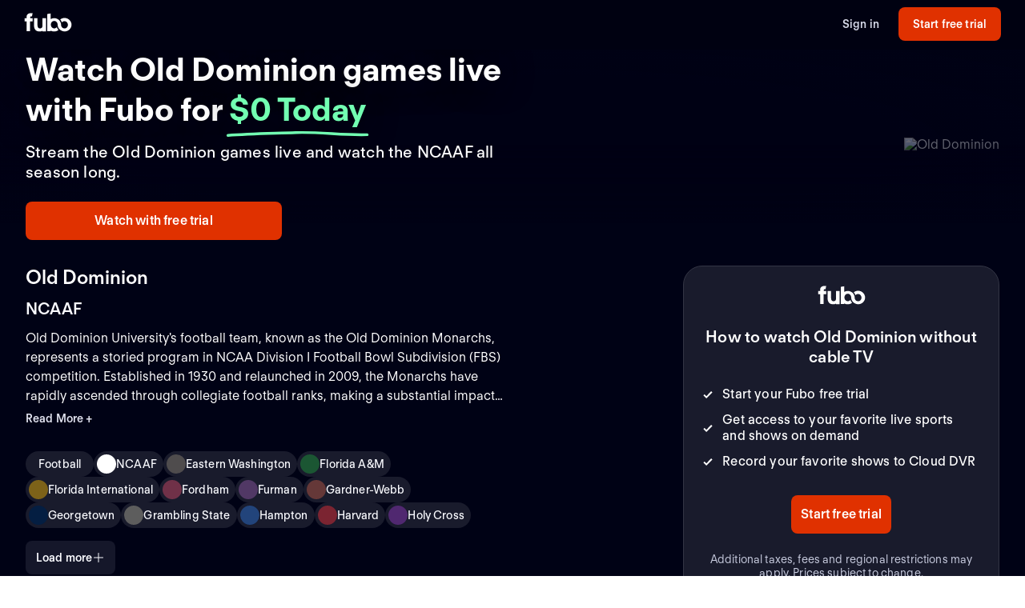

--- FILE ---
content_type: text/html; charset=utf-8
request_url: https://fubo-preview.global.ssl.fastly.net/welcome/teams/5741
body_size: 73438
content:
<!DOCTYPE html><html style="scroll-behavior:smooth" lang="en-US"><head><meta charSet="utf-8"/><meta name="viewport" content="width=device-width,initial-scale=1,maximum-scale=1"/><title>Watch Old Dominion Games Live (Free Trial)</title><meta name="description" content="Stream the Old Dominion games live online. Watch your local teams with Regional Sports Networks. Start your free trial today! Stream ABC, CBS, FOX, NBC,..."/><meta property="og:type" content="website"/><meta property="og:site_name" content="fubo"/><meta property="og:title" content="Watch Old Dominion Games Live (Free Trial)"/><meta property="og:description" content="Stream the Old Dominion games live online. Watch your local teams with Regional Sports Networks. Start your free trial today! Stream ABC, CBS, FOX, NBC,..."/><link rel="canonical" href="https://www.fubo.tv/welcome/teams/5741"/><script type="application/ld+json">{"@context":"https://schema.org","@type":"SportsTeam","sport":"Football","name":"Old Dominion","logo":"https://gn-imgx.fubo.tv/assets/u208_l_h15_ac.png","url":"https://www.fubo.tv/welcome/team/5741","image":"https://imgx.fubo.tv/sports_logos/football_sport_type.png","description":"Old Dominion University's football team, known as the Old Dominion Monarchs, represents a storied program in NCAA Division I Football Bowl Subdivision (FBS) competition. Established in 1930 and relaunched in 2009, the Monarchs have rapidly ascended through collegiate football ranks, making a substantial impact in Conference USA (C-USA). With a home ground at S.B. Ballard Stadium boasting a rich history and passionate fan base, they consistently deliver thrilling, high-stakes matchups that captivate college football enthusiasts.  Key players have defined eras within the program's history, including standouts like quarterback Taylor Heinicke, whose exceptional play led to multiple record-breaking moments and an NFL career. Heinicke remains a potent figure in Old Dominion football lore, remembered fondly for his contributions and leadership on and off the field. More recent talents, such as running back Ray Lawry and linebacker Oshane Ximines, have continued to propel the Monarchs toward prominence, displaying grit and skill that push expectations ever higher.  Rivalries add a compelling dimension to Old Dominion's football narrative, with contests against schools like the Virginia Tech Hokies, James Madison Dukes, and Marshall Thundering Herd creating highly anticipated events each season. These rivalries foster a competitive atmosphere and offer fans unforgettable moments that exemplify the spirit and intensity of college football.  Incorporating meticulous recruitment strategies and innovative coaching techniques, the Monarchs strive for excellence under seasoned head coaches who bring a wealth of experience and tactical insight. This commitment is reflected in their rigorous training programs, emphasizing both physical prowess and strategic acumen, which positions Old Dominion as a formidable contender in college football rankings.  Passionate support, combined with a dynamic roster and fierce rivalries, ensures that Old Dominion University's football team remains a beacon of college sports excitement. Follow the Monarchs for the latest game schedules, player stats, and breaking news in the realm of NCAA football, solidifying their presence in the digital landscape and captivating audiences worldwide.","memberOf":[{"@type":"SportsOrganization","name":"NCAAF"}]}</script><meta property="og:image" content="https://imgx.fubo.tv/sports_logos/football_sport_type.png?mark64=aHR0cHM6Ly9hc3NldHMtaW1neC5mdWJvLnR2L3dlbGNvbWUvdXMvZnVib2xvZ28ucG5n&amp;w=1200&amp;h=630&amp;mark-align=bottom,right&amp;mark-pad=40&amp;mark-h=auto&amp;mark-w=240&amp;blend64=aHR0cHM6Ly9nbi1pbWd4LmZ1Ym8udHYvYXNzZXRzL3UyMDhfbF9oMTVfYWMucG5n&amp;blend-align=center&amp;blend-mode=normal&amp;blend-w=700"/><meta data-react-helmet="true" property="fb:app_id" content="162788457265492"/><meta data-react-helmet="true" name="twitter:card" content="summary"/><meta data-react-helmet="true" name="twitter:creator" content="@fubotv"/><meta data-react-helmet="true" name="twitter:title" content="Watch Old Dominion Games Live (Free Trial)"/><meta data-react-helmet="true" name="twitter:description" content="Stream the Old Dominion games live online. Watch your local teams with Regional Sports Networks. Start your free trial today! Stream ABC, CBS, FOX, NBC,..."/><meta data-react-helmet="true" name="keywords" content="sports, deportes, watch, stream, Football, NCAAF, Old Dominion, on-demand, live"/><meta name="next-head-count" content="17"/><meta http-equiv="Accept-CH" content="DPR, Viewport-Width, Width"/><link rel="preload" crossorigin="anonymous" as="font" href="https://fonts.fubo.tv/web/ft-regola-neue/FTRegolaNeue-Light.woff2"/><link rel="preload" crossorigin="anonymous" as="font" href="https://fonts.fubo.tv/web/ft-regola-neue/FTRegolaNeue-LightItalic.woff2"/><link rel="preload" crossorigin="anonymous" as="font" href="https://fonts.fubo.tv/web/ft-regola-neue/FTRegolaNeue-Regular.woff2"/><link rel="preload" crossorigin="anonymous" as="font" href="https://fonts.fubo.tv/web/ft-regola-neue/FTRegolaNeue-RegularItalic.woff2"/><link rel="preload" crossorigin="anonymous" as="font" href="https://fonts.fubo.tv/web/ft-regola-neue/FTRegolaNeue-Medium.woff2"/><link rel="preload" crossorigin="anonymous" as="font" href="https://fonts.fubo.tv/web/ft-regola-neue/FTRegolaNeue-MediumItalic.woff2"/><link rel="preload" crossorigin="anonymous" as="font" href="https://fonts.fubo.tv/web/ft-regola-neue/FTRegolaNeue-Semibold.woff2"/><link rel="preload" crossorigin="anonymous" as="font" href="https://fonts.fubo.tv/web/ft-regola-neue/FTRegolaNeue-SemiboldItalic.woff2"/><link rel="preload" crossorigin="anonymous" as="font" href="https://fonts.fubo.tv/web/ft-regola-neue/FTRegolaNeue-Bold.woff2"/><link rel="preload" crossorigin="anonymous" as="font" href="https://fonts.fubo.tv/web/ft-regola-neue/FTRegolaNeue-BoldItalic.woff2"/><link rel="preload" crossorigin="anonymous" as="font" href="https://fonts.fubo.tv/web/ft-regola-neue/FTRegolaNeue-Heavy.woff2"/><link rel="preload" crossorigin="anonymous" as="font" href="https://fonts.fubo.tv/web/ft-regola-neue/FTRegolaNeue-HeavyItalic.woff2"/><link rel="preconnect" crossorigin="anonymous" href="https://amolio.fubo.tv"/><link rel="preconnect" crossorigin="anonymous" href="https://static.fubo.tv"/><link rel="preconnect" crossorigin="anonymous" href="https://imgx.fubo.tv"/><link rel="preconnect" crossorigin="anonymous" href="https://www.googletagmanager.com"/><link rel="dns-prefetch" crossorigin="anonymous" href="https://amolio.fubo.tv"/><link rel="dns-prefetch" crossorigin="anonymous" href="https://static.fubo.tv"/><link rel="dns-prefetch" crossorigin="anonymous" href="https://imgx.fubo.tv"/><link rel="dns-prefetch" crossorigin="anonymous" href="https://assets-imgx.fubo.tv"/><link rel="dns-prefetch" crossorigin="anonymous" href="https://www.googletagmanager.com"/><link rel="icon" type="image/x-icon" href="https://assets-imgx.fubo.tv/favicons/favicon.ico"/><link rel="icon" type="image/png" sizes="32x32" href="https://assets-imgx.fubo.tv/favicons/favicon-32x32.png"/><link rel="icon" type="image/png" sizes="16x16" href="https://assets-imgx.fubo.tv/favicons/favicon-16x16.png"/><link rel="apple-touch-icon" sizes="180x180" href="https://assets-imgx.fubo.tv/favicons/apple-touch-icon-180x180.png"/><link rel="manifest" href="https://assets-imgx.fubo.tv/favicons/manifest.webmanifest"/><meta name="theme-color" content="#ffffff"/><meta name="application-name" content="acq"/><meta name="apple-mobile-web-app-capable" content="yes"/><meta name="apple-mobile-web-app-status-bar-style" content="black-translucent"/><meta name="apple-mobile-web-app-title" content="acq"/><meta name="msapplication-TileColor" content="#ffffff"/><meta name="msapplication-TileImage" content="https://assets-imgx.fubo.tv/favicons/mstile-144x144.png"/><meta name="msapplication-config" content="https://assets-imgx.fubo.tv/favicons/browserconfig.xml"/><script type="application/ld+json">{"@context":"https://schema.org","@type":"Organization","name":"Fubo","url":"https://www.fubo.tv","logo":"https://assets-imgx.fubo.tv/favicons/favicon-48x48.png","sameAs":["https://www.facebook.com/fuboTV","https://twitter.com/fuboTV","https://www.instagram.com/fuboTV","https://www.linkedin.com/company/fuboTV"],"foundingDate":"2015","founder":[{"@type":"Person","name":"David Gandler"},{"@type":"Person","name":"Alberto Horihuela"},{"@type":"Person","name":"Sung Ho Choi"}],"address":{"@type":"PostalAddress","streetAddress":"1290 6th Ave","addressLocality":"New York","addressRegion":"NY","postalCode":"10104","addressCountry":"US"},"contactPoint":{"@type":"ContactPoint","contactType":"Customer Support","url":"https://support.fubo.tv","availableLanguage":["English","Spanish"]}}</script><link rel="preload" href="/_next/static/css/ad9d0de5f19adf06.css" as="style"/><link rel="stylesheet" href="/_next/static/css/ad9d0de5f19adf06.css" data-n-g=""/><noscript data-n-css=""></noscript><script defer="" nomodule="" src="/_next/static/chunks/polyfills-c67a75d1b6f99dc8.js"></script><script src="/_next/static/chunks/webpack-38a24adc801fcc27.js" defer=""></script><script src="/_next/static/chunks/framework-372dbe8801ebc430.js" defer=""></script><script src="/_next/static/chunks/main-e52a27984e420405.js" defer=""></script><script src="/_next/static/chunks/pages/_app-953cb7f9f42a3176.js" defer=""></script><script src="/_next/static/chunks/3636-006a434de0b2886e.js" defer=""></script><script src="/_next/static/chunks/258-984e098595446e10.js" defer=""></script><script src="/_next/static/chunks/8268-22f437741f29356e.js" defer=""></script><script src="/_next/static/chunks/9339-2ae8ba87e7c9044c.js" defer=""></script><script src="/_next/static/chunks/pages/welcome/teams/%5Bid%5D-296b3679e84cdc15.js" defer=""></script><script src="/_next/static/9Vjpb-CWjsB0oNutCUtMY/_buildManifest.js" defer=""></script><script src="/_next/static/9Vjpb-CWjsB0oNutCUtMY/_ssgManifest.js" defer=""></script></head><body><div id="__next" data-reactroot=""><style data-emotion="css m8dnq0">.css-m8dnq0{height:100vh;}</style><div class="css-m8dnq0"><style data-emotion="css yr1bx8">.css-yr1bx8{background:#000215;padding:24px 0;}</style><style data-emotion="css 1hvxj3k">.css-1hvxj3k{display:-webkit-box;display:-webkit-flex;display:-ms-flexbox;display:flex;-webkit-flex-direction:column;-ms-flex-direction:column;flex-direction:column;background-color:#000;color:#fff;min-height:100vh;font-family:FT Regola Neue;}.css-1hvxj3k .content{display:-webkit-box;display:-webkit-flex;display:-ms-flexbox;display:flex;-webkit-box-flex:1;-webkit-flex-grow:1;-ms-flex-positive:1;flex-grow:1;-webkit-flex-direction:column;-ms-flex-direction:column;flex-direction:column;}.css-1hvxj3k h1:not(.reset-margin-block){font-size:var(--font-size-15);line-height:3.9375rem;letter-spacing:var(--letter-spacing-2);font-weight:var(--font-weight-extrabold);}.css-1hvxj3k h2:not(.reset-margin-block){font-size:var(--font-size-09);font-weight:var(--font-weight-semibold);}</style><div class="css-1hvxj3k"><style data-emotion="css 1r9wpbg">.css-1r9wpbg{background:rgba(0,2,21, 0.85);-webkit-backdrop-filter:blur(2px);backdrop-filter:blur(2px);position:-webkit-sticky;position:sticky;z-index:20;top:0;display:-webkit-box;display:-webkit-flex;display:-ms-flexbox;display:flex;-webkit-box-pack:center;-ms-flex-pack:center;-webkit-justify-content:center;justify-content:center;-webkit-flex-direction:column;-ms-flex-direction:column;flex-direction:column;}.css-1r9wpbg .link{-webkit-text-decoration:underline;text-decoration:underline;}.css-1r9wpbg .header-content{min-height:64px;padding:0px 30px 0px 30px;display:-webkit-box;display:-webkit-flex;display:-ms-flexbox;display:flex;-webkit-flex-direction:row;-ms-flex-direction:row;flex-direction:row;-webkit-align-items:center;-webkit-box-align:center;-ms-flex-align:center;align-items:center;-webkit-box-pack:justify;-webkit-justify-content:space-between;justify-content:space-between;-webkit-flex:1;-ms-flex:1;flex:1;margin-top:-2px;}.css-1r9wpbg .header-content .right-buttons{display:-webkit-box;display:-webkit-flex;display:-ms-flexbox;display:flex;-webkit-align-items:center;-webkit-box-align:center;-ms-flex-align:center;align-items:center;}.css-1r9wpbg .header-content img{margin-right:10px;}.css-1r9wpbg .header-content .btn.signup{min-width:128px;margin-left:24px;}@media (max-width: 599px){.css-1r9wpbg .header-content .btn.signup{margin-left:16px;}}@media only screen and (max-width: 600px){.css-1r9wpbg .header-content{padding:10px 15px;-webkit-box-flex-wrap:wrap;-webkit-flex-wrap:wrap;-ms-flex-wrap:wrap;flex-wrap:wrap;}.css-1r9wpbg .header-content .left-links{margin-right:15px;}}@media only screen and (max-width: 355px){.css-1r9wpbg .header-content{-webkit-flex-direction:column;-ms-flex-direction:column;flex-direction:column;}.css-1r9wpbg .header-content .logo{margin-bottom:10px;}.css-1r9wpbg .header-content img{margin-right:0;margin-bottom:0;}}</style><div role="banner" class="css-1r9wpbg"><header class="header-content"><a href="/" class="logo css-1u8qly9" aria-label=""><svg width="60" height="24" viewBox="0 0 56 23" fill="none" role="img" xmlns="http://www.w3.org/2000/svg" xml:space="preserve" aria-label="fubo logo" data-testid="fubo-logo"><title>fubo logo</title><path fill="#ffffff" d="M21.3 14.7c0 1.5 0 4-2.9 4s-3-2.6-3-4V6.5h-4.2v8.1c0 5.1 2 7.8 7 7.8 1.6 0 2.5-.5 3.1-.9v.7h4.2V6.5h-4.2v8.2zM6.6 5.5c0-1.1.9-1.2 1.3-1.2h.9L9.5.6C5 .1 4 1.2 3.1 2.2c-.7 1-.8 2.3-.8 3.2v1.1H0v3.7h2.3v11.9h4.2V10.3h3.1V6.5h-3v-1zM47.7 6.2c-1.9 0-3.7.7-5.1 1.8.9 1 1.6 2.2 2 3.5.8-.9 1.9-1.5 3.1-1.5 2.3 0 4.1 2 4.1 4.4 0 2.4-1.8 4.4-4.1 4.4s-4.1-1.9-4.1-4.3c0-2.1-.8-4-2.1-5.4-1.5-1.7-3.7-2.7-6.1-2.7-1.5 0-2.9.4-4.2 1.1V.8l-4.2.7v20.6h4.2v-.7c1.2.7 2.6 1 4.2 1 1.9 0 3.7-.7 5.1-1.8-.9-1-1.6-2.2-2-3.5-.7 1-1.9 1.6-3.1 1.6-2.3 0-4.1-2-4.1-4.5s1.8-4.5 4.1-4.5 4.1 2 4.1 4.5c0 2.1.8 4 2.1 5.4.1.1.1.2.2.2.9.9 2 1.6 3.2 2 .9.3 1.8.5 2.8.5 4.6 0 8.3-3.6 8.3-8.1-.1-4.4-3.8-8-8.4-8z"></path></svg></a><div class="right-buttons"><style data-emotion="css ws96h1">.css-ws96h1{-webkit-align-items:center;-webkit-box-align:center;-ms-flex-align:center;align-items:center;-webkit-appearance:none;-moz-appearance:none;-ms-appearance:none;appearance:none;box-shadow:none;cursor:pointer;display:-webkit-inline-box;display:-webkit-inline-flex;display:-ms-inline-flexbox;display:inline-flex;-webkit-box-pack:center;-ms-flex-pack:center;-webkit-justify-content:center;justify-content:center;text-align:center;-webkit-user-select:none;-moz-user-select:none;-ms-user-select:none;user-select:none;white-space:nowrap;-webkit-transition:background-color 100ms linear,border-color 100ms linear,box-shadow 0.25s;transition:background-color 100ms linear,border-color 100ms linear,box-shadow 0.25s;color:#d5d8e7;font-family:FT Regola Neue;font-weight:600;font-size:0.875rem;letter-spacing:0.01em;line-height:1.25;-webkit-text-decoration:none;text-decoration:none;text-transform:none;background:none;border:none;gap:4px;padding:0;outline:none;}.css-ws96h1:focus{outline:none;}.css-ws96h1>span>svg{color:#d5d8e7;}.css-ws96h1:hover:not(:disabled, [aria-disabled="true"]){color:#fafbff;-webkit-text-decoration:underline;text-decoration:underline;}.css-ws96h1:hover:not(:disabled, [aria-disabled="true"])>span>svg{color:#fafbff;}.css-ws96h1:active:hover:not(:disabled, [aria-disabled="true"]){color:#fafbff;}.css-ws96h1:active:hover:not(:disabled, [aria-disabled="true"])>span>svg{color:#fafbff;}.css-ws96h1:active:not(:disabled, [aria-disabled="true"]){color:#fafbff;}.css-ws96h1:active:not(:disabled, [aria-disabled="true"])>span>svg{color:#fafbff;}.css-ws96h1:disabled,.css-ws96h1[aria-disabled="true"]{color:#C8CCDF26;}.css-ws96h1:disabled>span>svg,.css-ws96h1[aria-disabled="true"]>span>svg{color:#C8CCDF26;}.css-ws96h1 .loading-content{position:absolute;width:100%;display:-webkit-box;display:-webkit-flex;display:-ms-flexbox;display:flex;-webkit-box-pack:center;-ms-flex-pack:center;-webkit-justify-content:center;justify-content:center;}.css-ws96h1 .hidden-content{visibility:hidden;}.css-ws96h1:focus-visible{outline:none;}</style><a role="button" href="/signin" tabindex="0" data-react-aria-pressable="true" data-testid="sign-in-button" class="btn css-ws96h1" data-button-size="sm">Sign in</a><style data-emotion="css 1162o83">.css-1162o83{-webkit-align-items:center;-webkit-box-align:center;-ms-flex-align:center;align-items:center;-webkit-appearance:none;-moz-appearance:none;-ms-appearance:none;appearance:none;box-shadow:none;cursor:pointer;display:-webkit-inline-box;display:-webkit-inline-flex;display:-ms-inline-flexbox;display:inline-flex;-webkit-box-pack:center;-ms-flex-pack:center;-webkit-justify-content:center;justify-content:center;text-align:center;-webkit-user-select:none;-moz-user-select:none;-ms-user-select:none;user-select:none;white-space:nowrap;-webkit-transition:background-color 100ms linear,border-color 100ms linear,box-shadow 0.25s;transition:background-color 100ms linear,border-color 100ms linear,box-shadow 0.25s;border-radius:8px;box-sizing:border-box;gap:8px;position:relative;padding:0;background-color:#e03100;border-color:#00000000;color:#ffffff;border-style:solid;border-width:0px;font-family:FT Regola Neue;font-weight:600;font-size:0.875rem;letter-spacing:0.01em;line-height:1.25;-webkit-text-decoration:none;text-decoration:none;text-transform:none;border-radius:8px;height:42px;padding:0 12px;-webkit-text-decoration:none;text-decoration:none;outline:none;}.css-1162o83:focus{outline:none;}.css-1162o83 span[role="img"]{-webkit-flex-shrink:0;-ms-flex-negative:0;flex-shrink:0;}.css-1162o83 .loading-content{position:absolute;width:100%;display:-webkit-box;display:-webkit-flex;display:-ms-flexbox;display:flex;-webkit-box-pack:center;-ms-flex-pack:center;-webkit-justify-content:center;justify-content:center;}.css-1162o83 .hidden-content{visibility:hidden;}.css-1162o83>span>svg{color:#ffffff;}.css-1162o83:hover:not(:disabled, [aria-disabled="true"]){background-color:#ff3a03;border-color:#00000000;color:#ffffff;}.css-1162o83:hover:not(:disabled, [aria-disabled="true"])>span>svg{color:#ffffff;}.css-1162o83:active:hover:not(:disabled, [aria-disabled="true"]){background-color:#ff4b18;border-color:#00000000;color:#ffffff;}.css-1162o83:active:hover:not(:disabled, [aria-disabled="true"])>span>svg{color:#ffffff;}.css-1162o83:active:not(:disabled, [aria-disabled="true"]){background-color:#ff4b18;border-color:#00000000;color:#ffffff;}.css-1162o83:active:not(:disabled, [aria-disabled="true"])>span>svg{color:#ffffff;}.css-1162o83:disabled,.css-1162o83[aria-disabled="true"]{background-color:#C8CCDF0D;border-color:#00000000;color:#FAFBFF4D;}.css-1162o83:disabled>span>svg,.css-1162o83[aria-disabled="true"]>span>svg{color:#FAFBFF4D;}.css-1162o83:focus-visible{outline:none;}</style><a role="button" href="/signup?teamId=5741&amp;leagueId=191261&amp;sportId=111" tabindex="0" data-react-aria-pressable="true" data-testid="start-free-trial-button-right-top" class="btn signup css-1162o83" data-button-type="branded" data-button-size="sm">Start free trial</a></div></header></div><main class="content"><style data-emotion="css eou363">.css-eou363{position:relative;display:-webkit-box;display:-webkit-flex;display:-ms-flexbox;display:flex;-webkit-flex-direction:column;-ms-flex-direction:column;flex-direction:column;-webkit-align-items:center;-webkit-box-align:center;-ms-flex-align:center;align-items:center;-webkit-box-pack:center;-ms-flex-pack:center;-webkit-justify-content:center;justify-content:center;padding:0;margin:0;background:null;background-color:#000215;background-image:null;-webkit-background-size:cover;background-size:cover;background-repeat:no-repeat;-webkit-background-position:center;background-position:center;position:relative;}.css-eou363 .static-hero{height:440px;width:100%;background-image:linear-gradient(180deg, rgba(19, 18, 56, 0) 0%, #131238 91.15%),url(https://assets-imgx.fubo.tv/welcome/us/hero/statichero@1x.jpg);-webkit-background-size:cover;background-size:cover;-webkit-background-position:center;background-position:center;background-repeat:no-repeat;}@media (min-width: 1440px){.css-eou363{height:576px;}}@media (max-width: 599px){.css-eou363{overflow:hidden;}}</style><div class="hero-section css-eou363"><style data-emotion="css 1i95fop">.css-1i95fop{z-index:0;width:100%;max-height:576px;position:absolute;top:0;bottom:0;-webkit-background-size:cover;background-size:cover;background-repeat:no-repeat;-webkit-background-position:center;background-position:center;-webkit-backdrop-filter:blur(2px);backdrop-filter:blur(2px);background-image:url(https://imgx.fubo.tv/sports_logos/football_sport_type.png?ch=width&auto=format%2Ccompress);}@media (max-width: 1023px){.css-1i95fop{aspect-ratio:16/9;}}@media (max-width: 767px){.css-1i95fop{position:absolute;}}@media (max-width: 599px){.css-1i95fop{bottom:auto;height:100%;aspect-ratio:1/1;}}</style><div class="css-1i95fop"></div><style data-emotion="css 1jw0mb1">.css-1jw0mb1{z-index:1;max-height:576px;width:100%;position:absolute;overflow:visible;background:#000215;opacity:0.6;top:0;bottom:0;}@media (max-width: 1023px){.css-1jw0mb1{aspect-ratio:16/9;}}@media (max-width: 599px){.css-1jw0mb1{bottom:auto;height:100%;aspect-ratio:1/1;}}</style><div class="css-1jw0mb1"></div><style data-emotion="css 1a61l04">.css-1a61l04{z-index:2;max-height:576px;width:100%;position:absolute;overflow:visible;top:0;bottom:0;background:linear-gradient(0deg, #000215 9%, rgba(0,2,21, 0) 50%, rgba(0,2,21, 0) 100%);}@media (max-width: 1023px){.css-1a61l04{aspect-ratio:16/9;}}@media (max-width: 767px){.css-1a61l04{background:linear-gradient(0deg, #000215 0%, rgba(0,2,21, 0) 18.5%);}}@media (max-width: 599px){.css-1a61l04{bottom:auto;height:100%;aspect-ratio:1/1;}}</style><div class="css-1a61l04"></div><style data-emotion="css nvcy6a">.css-nvcy6a{z-index:2;max-height:576px;width:100%;position:absolute;overflow:visible;top:0;bottom:0;background:radial-gradient(75.46% 70.71% at 50% 50%, rgba(0,2,21, 0) 0%, rgba(0,2,21,0) 50%, rgba(0,2,21, 0.4) 100%);}@media (max-width: 1023px){.css-nvcy6a{aspect-ratio:16/9;}}@media (max-width: 599px){.css-nvcy6a{overflow:hidden;overflow-x:hidden;overflow-y:hidden;bottom:auto;height:100%;z-index:1;aspect-ratio:1/1;}}</style><div class="css-nvcy6a"></div><style data-emotion="css 5can9z">.css-5can9z{display:grid;grid-template-columns:16px repeat(12, [col-start] 1fr) 16px;gap:16px;max-width:1440px;width:100%;max-height:576px;}@media (max-width: 599px){.css-5can9z{height:auto;display:-webkit-box;display:-webkit-flex;display:-ms-flexbox;display:flex;-webkit-flex-direction:column-reverse;-ms-flex-direction:column-reverse;flex-direction:column-reverse;-webkit-align-items:center;-webkit-box-align:center;-ms-flex-align:center;align-items:center;aspect-ratio:unset;}.css-5can9z a{width:100%;}}@media (min-width: 1440px){.css-5can9z{margin-top:0;}}@media (min-width: 768px) and (max-width: 1439px){.css-5can9z{aspect-ratio:16/9;}}@media (min-width: 600px) and (max-width: 767px){.css-5can9z{aspect-ratio:16/9;}}.css-5can9z .left-side{z-index:2;display:-webkit-box;display:-webkit-flex;display:-ms-flexbox;display:flex;-webkit-box-pack:start;-ms-flex-pack:start;-webkit-justify-content:flex-start;justify-content:flex-start;-webkit-align-items:center;-webkit-box-align:center;-ms-flex-align:center;align-items:center;grid-column:col-start 1/span 6;}@media (max-width: 599px){.css-5can9z .left-side{grid-column:col-start 1/span 12;padding-top:0;display:-webkit-box;display:-webkit-flex;display:-ms-flexbox;display:flex;-webkit-flex-direction:column;-ms-flex-direction:column;flex-direction:column;-webkit-align-items:center;-webkit-box-align:center;-ms-flex-align:center;align-items:center;}}.css-5can9z .right-side{z-index:0;display:-webkit-box;display:-webkit-flex;display:-ms-flexbox;display:flex;-webkit-align-items:center;-webkit-box-align:center;-ms-flex-align:center;align-items:center;-webkit-box-pack:end;-ms-flex-pack:end;-webkit-justify-content:flex-end;justify-content:flex-end;grid-column:col-start 7/span 6;}@media (min-width: 1920px){.css-5can9z .right-side{grid-column:col-start 7/span 6;}}@media (min-width: 600px){.css-5can9z .right-side{margin-top:0px;}}.css-5can9z .full-width{z-index:2;display:-webkit-box;display:-webkit-flex;display:-ms-flexbox;display:flex;-webkit-box-pack:center;-ms-flex-pack:center;-webkit-justify-content:center;justify-content:center;-webkit-align-items:flex-end;-webkit-box-align:flex-end;-ms-flex-align:flex-end;align-items:flex-end;grid-column:col-start 1/span 12;width:100%;margin-bottom:32px;}@media (max-width: 599px){.css-5can9z .full-width{grid-column:col-start 1/span 6;width:100%;margin-bottom:0;}}.css-5can9z .outOfMarket{position:absolute;top:0;left:0;right:0;bottom:0;}</style><div class="css-5can9z"><div class="left-side"><style data-emotion="css 3lw0dl">.css-3lw0dl .title{grid-area:title;z-index:2;}@media (max-width: 599px){.css-3lw0dl .title{margin:16px;}}.css-3lw0dl .title h1{font-family:var(--font-family-brand);font-size:var(--font-size-09);font-weight:var(--font-weight-bold);letter-spacing:var(--letter-spacing-0);line-height:var(--line-height-small);text-align:center;text-shadow:0px 0px 40px #000215;margin:0;}@media (min-width: 600px){.css-3lw0dl .title h1{font-family:var(--font-family-brand);font-size:var(--font-size-09);font-weight:var(--font-weight-bold);letter-spacing:var(--letter-spacing-0);line-height:var(--line-height-small);text-align:left;}}@media (min-width: 1024px){.css-3lw0dl .title h1{font-family:var(--font-family-brand);font-size:var(--font-size-13);font-weight:var(--font-weight-bold);letter-spacing:var(--letter-spacing-0);line-height:var(--line-height-small);text-align:left;}}.css-3lw0dl .title .summary{margin-top:8px;margin-bottom:0px;text-align:center;font-family:var(--font-family-brand);font-size:var(--font-size-06);font-weight:var(--font-weight-medium);letter-spacing:var(--letter-spacing-1);line-height:var(--line-height-small);}@media (min-width: 600px){.css-3lw0dl .title .summary{text-align:left;font-size:var(--font-size-07);}}.css-3lw0dl .title .pricing-details{display:-webkit-box;display:-webkit-flex;display:-ms-flexbox;display:flex;-webkit-flex-direction:column;-ms-flex-direction:column;flex-direction:column;text-align:center;}@media (min-width: 600px){.css-3lw0dl .title .pricing-details{text-align:left;}}.css-3lw0dl .cta{grid-area:cta;display:-webkit-box;display:-webkit-flex;display:-ms-flexbox;display:flex;-webkit-align-content:center;-ms-flex-line-pack:center;align-content:center;-webkit-box-pack:center;-ms-flex-pack:center;-webkit-justify-content:center;justify-content:center;padding-top:32px;z-index:2;}.css-3lw0dl .cta .cta-button{display:inline-block;border:2px solid #e03100;border-radius:28px;padding:12px 44px;color:#ffffff;font-family:var(--font-family-brand);font-size:var(--font-size-05);font-weight:var(--font-weight-bold);letter-spacing:var(--letter-spacing-1);line-height:var(--line-height-small);}@media (min-width: 600px){.css-3lw0dl .cta{-webkit-align-content:start;-ms-flex-line-pack:start;align-content:start;-webkit-box-pack:start;-ms-flex-pack:start;-webkit-justify-content:start;justify-content:start;display:block;}}@media (max-width: 599px){.css-3lw0dl .single-logo{display:-webkit-box;display:-webkit-flex;display:-ms-flexbox;display:flex;-webkit-flex-direction:column;-ms-flex-direction:column;flex-direction:column;-webkit-box-pack:center;-ms-flex-pack:center;-webkit-justify-content:center;justify-content:center;}}.css-3lw0dl .single-logo .hero-div{display:-webkit-box;display:-webkit-flex;display:-ms-flexbox;display:flex;-webkit-box-pack:center;-ms-flex-pack:center;-webkit-justify-content:center;justify-content:center;}.css-3lw0dl .single-logo .centered-logo{max-height:308px;max-width:100%;-webkit-filter:drop-shadow(0px 0px 100px rgba(0,2,21, 0.8));filter:drop-shadow(0px 0px 100px rgba(0,2,21, 0.8));}@media (max-width: 599px){.css-3lw0dl .single-logo .centered-logo{max-height:140px;max-width:100%;}}</style><div class="css-3lw0dl"><style data-emotion="css 1bqpaez">.css-1bqpaez .title-text{padding-bottom:8px;}.css-1bqpaez [alt="STARZ"]{max-height:20px;}.css-1bqpaez .zero-today{color:#72ffb2;position:relative;white-space:nowrap;}.css-1bqpaez .zero-today::after{content:"";position:absolute;bottom:-14px;left:-.5rem;right:-.5rem;height:0.75rem;background-image:url("data:image/svg+xml,%3Csvg xmlns='http://www.w3.org/2000/svg' width='156' height='7' viewBox='0 0 156 7' fill='none'%3E%3Cpath d='M154.137 4.70395C128.267 5.67672 102.153 1.37853 76.028 2.39278C51.6885 3.33773 26.2067 3.60399 1.99646 5.50545' stroke='%2372FFB2' stroke-width='3' stroke-linecap='round'/%3E%3C/svg%3E");background-repeat:no-repeat;-webkit-background-size:contain;background-size:contain;}</style><div class="title hero-div css-1bqpaez"><h1 class="reset-margin-block title-text">Watch Old Dominion games live with Fubo<span> <!-- -->for<!-- --> <span class="zero-today">$0 Today</span></span></h1><h2 class="summary">Stream the Old Dominion games live and watch the NCAAF all season long.</h2><style data-emotion="css x4fo1s">.css-x4fo1s{margin-top:24px;text-align:left;width:100%;}.css-x4fo1s .cta-row{display:-webkit-box;display:-webkit-flex;display:-ms-flexbox;display:flex;-webkit-flex-direction:column;-ms-flex-direction:column;flex-direction:column;gap:12px;}.css-x4fo1s .cta-row a,.css-x4fo1s .cta-row button{width:100%;}@media (min-width: 600px){.css-x4fo1s{width:auto;}.css-x4fo1s .cta-row{display:inline-grid;grid-auto-flow:column;grid-template-columns:none;width:-webkit-fit-content;width:-moz-fit-content;width:fit-content;}.css-x4fo1s .cta-row a,.css-x4fo1s .cta-row button{width:320px;}}</style><div class="css-x4fo1s"><div class="cta-row"><style data-emotion="css 1y4rf0p">.css-1y4rf0p{-webkit-align-items:center;-webkit-box-align:center;-ms-flex-align:center;align-items:center;-webkit-appearance:none;-moz-appearance:none;-ms-appearance:none;appearance:none;box-shadow:none;cursor:pointer;display:-webkit-inline-box;display:-webkit-inline-flex;display:-ms-inline-flexbox;display:inline-flex;-webkit-box-pack:center;-ms-flex-pack:center;-webkit-justify-content:center;justify-content:center;text-align:center;-webkit-user-select:none;-moz-user-select:none;-ms-user-select:none;user-select:none;white-space:nowrap;-webkit-transition:background-color 100ms linear,border-color 100ms linear,box-shadow 0.25s;transition:background-color 100ms linear,border-color 100ms linear,box-shadow 0.25s;border-radius:8px;box-sizing:border-box;gap:8px;position:relative;padding:0;background-color:#e03100;border-color:#00000000;color:#ffffff;border-style:solid;border-width:0px;font-family:FT Regola Neue;font-weight:600;font-size:1rem;letter-spacing:0.01em;line-height:1.25;-webkit-text-decoration:none;text-decoration:none;text-transform:none;border-radius:8px;height:48px;padding:0 12px;-webkit-text-decoration:none;text-decoration:none;outline:none;}.css-1y4rf0p:focus{outline:none;}.css-1y4rf0p span[role="img"]{-webkit-flex-shrink:0;-ms-flex-negative:0;flex-shrink:0;}.css-1y4rf0p .loading-content{position:absolute;width:100%;display:-webkit-box;display:-webkit-flex;display:-ms-flexbox;display:flex;-webkit-box-pack:center;-ms-flex-pack:center;-webkit-justify-content:center;justify-content:center;}.css-1y4rf0p .hidden-content{visibility:hidden;}.css-1y4rf0p>span>svg{color:#ffffff;}.css-1y4rf0p:hover:not(:disabled, [aria-disabled="true"]){background-color:#ff3a03;border-color:#00000000;color:#ffffff;}.css-1y4rf0p:hover:not(:disabled, [aria-disabled="true"])>span>svg{color:#ffffff;}.css-1y4rf0p:active:hover:not(:disabled, [aria-disabled="true"]){background-color:#ff4b18;border-color:#00000000;color:#ffffff;}.css-1y4rf0p:active:hover:not(:disabled, [aria-disabled="true"])>span>svg{color:#ffffff;}.css-1y4rf0p:active:not(:disabled, [aria-disabled="true"]){background-color:#ff4b18;border-color:#00000000;color:#ffffff;}.css-1y4rf0p:active:not(:disabled, [aria-disabled="true"])>span>svg{color:#ffffff;}.css-1y4rf0p:disabled,.css-1y4rf0p[aria-disabled="true"]{background-color:#C8CCDF0D;border-color:#00000000;color:#FAFBFF4D;}.css-1y4rf0p:disabled>span>svg,.css-1y4rf0p[aria-disabled="true"]>span>svg{color:#FAFBFF4D;}.css-1y4rf0p:focus-visible{outline:none;}</style><a role="button" href="/signup?teamId=5741&amp;leagueId=191261&amp;sportId=111" tabindex="0" data-react-aria-pressable="true" data-button-type="branded" data-button-size="md" class="css-1y4rf0p"><span>Watch with free trial</span></a></div></div></div></div></div><div class="right-side"><div class="css-3lw0dl"><div class="single-logo"><div><img src="https://gn-imgx.fubo.tv/assets/u208_l_h15_ac.png?ch=width&amp;auto=format%2Ccompress" alt="Old Dominion" class="centered-logo"/></div></div></div></div></div></div><style data-emotion="css s6xcd3">.css-s6xcd3{position:relative;display:-webkit-box;display:-webkit-flex;display:-ms-flexbox;display:flex;-webkit-flex-direction:column;-ms-flex-direction:column;flex-direction:column;-webkit-align-items:center;-webkit-box-align:center;-ms-flex-align:center;align-items:center;-webkit-box-pack:center;-ms-flex-pack:center;-webkit-justify-content:center;justify-content:center;padding:0;margin:0;background:null;background-color:#000215;background-image:null;-webkit-background-size:cover;background-size:cover;background-repeat:no-repeat;-webkit-background-position:center;background-position:center;}.css-s6xcd3 .static-hero{height:440px;width:100%;background-image:linear-gradient(180deg, rgba(19, 18, 56, 0) 0%, #131238 91.15%),url(https://assets-imgx.fubo.tv/welcome/us/hero/statichero@1x.jpg);-webkit-background-size:cover;background-size:cover;-webkit-background-position:center;background-position:center;background-repeat:no-repeat;}</style><div class="css-s6xcd3"><style data-emotion="css qjfgq1">.css-qjfgq1{display:grid;grid-template-columns:16px repeat(12, [col-start] 1fr) 16px;gap:16px;max-width:1440px;background:#000215;width:100%;}@media (max-width: 599px){.css-qjfgq1{grid-template-columns:8px repeat(6, [col-start] 1fr) 8px;gap:8px;}}.css-qjfgq1 .page-info{grid-column:col-start 1/span 6;width:100%;-webkit-box-pack:start;-ms-flex-pack:start;-webkit-justify-content:flex-start;justify-content:flex-start;}.css-qjfgq1 .value-offer{width:100%;}@media (min-width: 600px){.css-qjfgq1 .value-offer{grid-column:col-start 8/span 5;}}@media (min-width: 1024px){.css-qjfgq1 .value-offer{grid-column:col-start 9/span 4;}}.css-qjfgq1 .league-standings{grid-column:col-start 1/span 12;}@media (max-width: 1439px){.css-qjfgq1 .league-standings{grid-column:col-start 1/span 12;}}@media (max-width: 599px){.css-qjfgq1 .league-standings{grid-column:col-start 1/span 6;}}.css-qjfgq1 .league-schedule{grid-column:col-start 1/span 12;}@media (max-width: 1439px){.css-qjfgq1 .league-schedule{grid-column:col-start 1/span 12;}}@media (max-width: 599px){.css-qjfgq1 .league-schedule{grid-column:col-start 1/span 6;}}.css-qjfgq1 .roster{grid-column:col-start 1/span 12;}@media (max-width: 1439px){.css-qjfgq1 .roster{grid-column:col-start 1/span 12;}}@media (max-width: 599px){.css-qjfgq1 .roster{grid-column:col-start 1/span 6;}}</style><div class="css-qjfgq1"><style data-emotion="css mcgoun">.css-mcgoun{display:-webkit-box;display:-webkit-flex;display:-ms-flexbox;display:flex;-webkit-flex-direction:column;-ms-flex-direction:column;flex-direction:column;-webkit-align-items:flex-start;-webkit-box-align:flex-start;-ms-flex-align:flex-start;align-items:flex-start;background-color:#000215;margin:32px 0 0 0;}@media (max-width: 599px){.css-mcgoun{width:100%;}}.css-mcgoun .tag-s{margin-right:8px;border-radius:4px;width:-webkit-fit-content;width:-moz-fit-content;width:fit-content;text-transform:none;padding:2px 4px 2px 4px;font-family:FT Regola Neue;font-weight:700;font-size:0.75rem;letter-spacing:0.01em;line-height:1.25;-webkit-text-decoration:none;text-decoration:none;}.css-mcgoun .tag-m{border-radius:4px;width:-webkit-fit-content;width:-moz-fit-content;width:fit-content;padding:2px 4px 2px 4px;margin-right:8px;text-transform:none;font-family:FT Regola Neue;font-weight:400;font-size:0.875rem;letter-spacing:0.01em;line-height:1.25;-webkit-text-decoration:none;text-decoration:none;}.css-mcgoun .feature-container{display:-webkit-box;display:-webkit-flex;display:-ms-flexbox;display:flex;gap:8px;margin-bottom:12px;}.css-mcgoun .feature-container .feature-tag{background-color:#e3f2ff;border:1px solid #e3f2ff;border-radius:2px;color:#000215;padding:2px 4px;font-family:FT Regola Neue;font-weight:700;font-size:0.75rem;letter-spacing:0.01em;line-height:1.25;-webkit-text-decoration:none;text-decoration:none;text-transform:none;}.css-mcgoun .page-tag-container{margin:32px 0 16px;}.css-mcgoun .title{margin-bottom:12px;color:#ffffff;font-family:FT Regola Neue;font-weight:600;font-size:1.5rem;letter-spacing:normal;line-height:1.25;-webkit-text-decoration:none;text-decoration:none;text-transform:none;}.css-mcgoun .subtitle{margin-bottom:12px;color:#fafbff;font-family:FT Regola Neue;font-weight:600;font-size:1.25rem;letter-spacing:0.01em;line-height:1.25;-webkit-text-decoration:none;text-decoration:none;text-transform:none;}.css-mcgoun .metadata{color:#ffffff;font-weight:400;margin-bottom:8px;font-family:FT Regola Neue;font-size:0.875rem;letter-spacing:0.01em;line-height:1.75;-webkit-text-decoration:none;text-decoration:none;text-transform:none;}.css-mcgoun .truncated-desc{margin-bottom:8px;overflow:hidden;text-overflow:ellipsis;display:-webkit-box;-webkit-box-orient:vertical;-webkit-line-clamp:4;font-family:FT Regola Neue;font-weight:400;font-size:1rem;letter-spacing:normal;line-height:1.5;-webkit-text-decoration:none;text-decoration:none;text-transform:none;}@media (max-width: 599px){.css-mcgoun .truncated-desc{font-family:FT Regola Neue;font-weight:400;font-size:0.875rem;letter-spacing:normal;line-height:1.5;-webkit-text-decoration:none;text-decoration:none;text-transform:none;}}.css-mcgoun .desc{margin-bottom:8px;display:-webkit-box;font-family:FT Regola Neue;font-weight:400;font-size:1rem;letter-spacing:normal;line-height:1.5;-webkit-text-decoration:none;text-decoration:none;text-transform:none;}@media (max-width: 599px){.css-mcgoun .desc{font-family:FT Regola Neue;font-weight:400;font-size:0.875rem;letter-spacing:normal;line-height:1.5;-webkit-text-decoration:none;text-decoration:none;text-transform:none;}}.css-mcgoun .read-more{display:-webkit-box;display:-webkit-flex;display:-ms-flexbox;display:flex;color:#e1e3ef;font-family:FT Regola Neue;font-weight:600;font-size:0.875rem;letter-spacing:0.01em;line-height:1.25;-webkit-text-decoration:none;text-decoration:none;text-transform:none;}</style><style data-emotion="css 1n43j80">.css-1n43j80{position:relative;display:-webkit-box;display:-webkit-flex;display:-ms-flexbox;display:flex;-webkit-flex-direction:column;-ms-flex-direction:column;flex-direction:column;-webkit-align-items:center;-webkit-box-align:center;-ms-flex-align:center;align-items:center;-webkit-box-pack:center;-ms-flex-pack:center;-webkit-justify-content:center;justify-content:center;padding:0;margin:0;background:null;background-color:#000215;background-image:null;-webkit-background-size:cover;background-size:cover;background-repeat:no-repeat;-webkit-background-position:center;background-position:center;display:-webkit-box;display:-webkit-flex;display:-ms-flexbox;display:flex;-webkit-flex-direction:column;-ms-flex-direction:column;flex-direction:column;-webkit-align-items:flex-start;-webkit-box-align:flex-start;-ms-flex-align:flex-start;align-items:flex-start;background-color:#000215;margin:32px 0 0 0;}.css-1n43j80 .static-hero{height:440px;width:100%;background-image:linear-gradient(180deg, rgba(19, 18, 56, 0) 0%, #131238 91.15%),url(https://assets-imgx.fubo.tv/welcome/us/hero/statichero@1x.jpg);-webkit-background-size:cover;background-size:cover;-webkit-background-position:center;background-position:center;background-repeat:no-repeat;}@media (max-width: 599px){.css-1n43j80{width:100%;}}.css-1n43j80 .tag-s{margin-right:8px;border-radius:4px;width:-webkit-fit-content;width:-moz-fit-content;width:fit-content;text-transform:none;padding:2px 4px 2px 4px;font-family:FT Regola Neue;font-weight:700;font-size:0.75rem;letter-spacing:0.01em;line-height:1.25;-webkit-text-decoration:none;text-decoration:none;}.css-1n43j80 .tag-m{border-radius:4px;width:-webkit-fit-content;width:-moz-fit-content;width:fit-content;padding:2px 4px 2px 4px;margin-right:8px;text-transform:none;font-family:FT Regola Neue;font-weight:400;font-size:0.875rem;letter-spacing:0.01em;line-height:1.25;-webkit-text-decoration:none;text-decoration:none;}.css-1n43j80 .feature-container{display:-webkit-box;display:-webkit-flex;display:-ms-flexbox;display:flex;gap:8px;margin-bottom:12px;}.css-1n43j80 .feature-container .feature-tag{background-color:#e3f2ff;border:1px solid #e3f2ff;border-radius:2px;color:#000215;padding:2px 4px;font-family:FT Regola Neue;font-weight:700;font-size:0.75rem;letter-spacing:0.01em;line-height:1.25;-webkit-text-decoration:none;text-decoration:none;text-transform:none;}.css-1n43j80 .page-tag-container{margin:32px 0 16px;}.css-1n43j80 .title{margin-bottom:12px;color:#ffffff;font-family:FT Regola Neue;font-weight:600;font-size:1.5rem;letter-spacing:normal;line-height:1.25;-webkit-text-decoration:none;text-decoration:none;text-transform:none;}.css-1n43j80 .subtitle{margin-bottom:12px;color:#fafbff;font-family:FT Regola Neue;font-weight:600;font-size:1.25rem;letter-spacing:0.01em;line-height:1.25;-webkit-text-decoration:none;text-decoration:none;text-transform:none;}.css-1n43j80 .metadata{color:#ffffff;font-weight:400;margin-bottom:8px;font-family:FT Regola Neue;font-size:0.875rem;letter-spacing:0.01em;line-height:1.75;-webkit-text-decoration:none;text-decoration:none;text-transform:none;}.css-1n43j80 .truncated-desc{margin-bottom:8px;overflow:hidden;text-overflow:ellipsis;display:-webkit-box;-webkit-box-orient:vertical;-webkit-line-clamp:4;font-family:FT Regola Neue;font-weight:400;font-size:1rem;letter-spacing:normal;line-height:1.5;-webkit-text-decoration:none;text-decoration:none;text-transform:none;}@media (max-width: 599px){.css-1n43j80 .truncated-desc{font-family:FT Regola Neue;font-weight:400;font-size:0.875rem;letter-spacing:normal;line-height:1.5;-webkit-text-decoration:none;text-decoration:none;text-transform:none;}}.css-1n43j80 .desc{margin-bottom:8px;display:-webkit-box;font-family:FT Regola Neue;font-weight:400;font-size:1rem;letter-spacing:normal;line-height:1.5;-webkit-text-decoration:none;text-decoration:none;text-transform:none;}@media (max-width: 599px){.css-1n43j80 .desc{font-family:FT Regola Neue;font-weight:400;font-size:0.875rem;letter-spacing:normal;line-height:1.5;-webkit-text-decoration:none;text-decoration:none;text-transform:none;}}.css-1n43j80 .read-more{display:-webkit-box;display:-webkit-flex;display:-ms-flexbox;display:flex;color:#e1e3ef;font-family:FT Regola Neue;font-weight:600;font-size:0.875rem;letter-spacing:0.01em;line-height:1.25;-webkit-text-decoration:none;text-decoration:none;text-transform:none;}</style><div class="page-info css-1n43j80"><h2 class="title reset-margin-block">Old Dominion</h2><div class="subtitle">NCAAF</div><p class="truncated-desc reset-margin-block">Old Dominion University&#x27;s football team, known as the Old Dominion Monarchs, represents a storied program in NCAA Division I Football Bowl Subdivision (FBS) competition. Established in 1930 and relaunched in 2009, the Monarchs have rapidly ascended through collegiate football ranks, making a substantial impact in Conference USA (C-USA). With a home ground at S.B. Ballard Stadium boasting a rich history and passionate fan base, they consistently deliver thrilling, high-stakes matchups that captivate college football enthusiasts.  Key players have defined eras within the program&#x27;s history, including standouts like quarterback Taylor Heinicke, whose exceptional play led to multiple record-breaking moments and an NFL career. Heinicke remains a potent figure in Old Dominion football lore, remembered fondly for his contributions and leadership on and off the field. More recent talents, such as running back Ray Lawry and linebacker Oshane Ximines, have continued to propel the Monarchs toward prominence, displaying grit and skill that push expectations ever higher.  Rivalries add a compelling dimension to Old Dominion&#x27;s football narrative, with contests against schools like the Virginia Tech Hokies, James Madison Dukes, and Marshall Thundering Herd creating highly anticipated events each season. These rivalries foster a competitive atmosphere and offer fans unforgettable moments that exemplify the spirit and intensity of college football.  Incorporating meticulous recruitment strategies and innovative coaching techniques, the Monarchs strive for excellence under seasoned head coaches who bring a wealth of experience and tactical insight. This commitment is reflected in their rigorous training programs, emphasizing both physical prowess and strategic acumen, which positions Old Dominion as a formidable contender in college football rankings.  Passionate support, combined with a dynamic roster and fierce rivalries, ensures that Old Dominion University&#x27;s football team remains a beacon of college sports excitement. Follow the Monarchs for the latest game schedules, player stats, and breaking news in the realm of NCAA football, solidifying their presence in the digital landscape and captivating audiences worldwide.</p><div class="page-tag-wrapper"><style data-emotion="css 1bp6xpp">.css-1bp6xpp{display:-webkit-box;display:-webkit-flex;display:-ms-flexbox;display:flex;-webkit-flex-direction:column;-ms-flex-direction:column;flex-direction:column;-webkit-align-items:flex-start;-webkit-box-align:flex-start;-ms-flex-align:flex-start;align-items:flex-start;background-color:#000215;margin:0;padding-bottom:none;}@media (max-width: 599px){.css-1bp6xpp{width:100%;}}.css-1bp6xpp .page-tag-container{display:-webkit-box;display:-webkit-flex;display:-ms-flexbox;display:flex;-webkit-flex-direction:row;-ms-flex-direction:row;flex-direction:row;-webkit-box-flex-wrap:wrap;-webkit-flex-wrap:wrap;-ms-flex-wrap:wrap;flex-wrap:wrap;-webkit-box-pack:start;-ms-flex-pack:start;-webkit-justify-content:start;justify-content:start;gap:8px;}.css-1bp6xpp .page-tag-container .logo-container{-webkit-align-items:center;-webkit-box-align:center;-ms-flex-align:center;align-items:center;-webkit-box-pack:center;-ms-flex-pack:center;-webkit-justify-content:center;justify-content:center;width:24px;height:24px;padding:4px;border-radius:500px;}.css-1bp6xpp .page-tag-container a{height:32px;display:-webkit-box;display:-webkit-flex;display:-ms-flexbox;display:flex;-webkit-flex-direction:row;-ms-flex-direction:row;flex-direction:row;-webkit-align-items:center;-webkit-box-align:center;-ms-flex-align:center;align-items:center;gap:4px;border-radius:500px;border-color:#191B2C;background-color:#191B2C;padding:4px 8px;}.css-1bp6xpp .page-tag-container a:hover{box-shadow:0px 0px 0px 2px white;}.css-1bp6xpp .page-tag{font-family:FT Regola Neue;font-weight:500;font-size:0.875rem;letter-spacing:0.01em;line-height:1.25;-webkit-text-decoration:none;text-decoration:none;text-transform:none;color:#fafbff;padding:4px 8px;}.css-1bp6xpp .page-tag.disabled{pointer-events:none;padding:4px 16px;}</style><div class="css-1bp6xpp"><div class="page-tag-container"></div></div></div></div></div></div><style data-emotion="css 15ovowu">.css-15ovowu{position:relative;display:-webkit-box;display:-webkit-flex;display:-ms-flexbox;display:flex;-webkit-flex-direction:column;-ms-flex-direction:column;flex-direction:column;-webkit-align-items:center;-webkit-box-align:center;-ms-flex-align:center;align-items:center;-webkit-box-pack:center;-ms-flex-pack:center;-webkit-justify-content:center;justify-content:center;padding:0;margin:0;background:null;background-color:#000215;background-image:null;-webkit-background-size:cover;background-size:cover;background-repeat:no-repeat;-webkit-background-position:center;background-position:center;background:#000215;padding:24px 0;}.css-15ovowu .static-hero{height:440px;width:100%;background-image:linear-gradient(180deg, rgba(19, 18, 56, 0) 0%, #131238 91.15%),url(https://assets-imgx.fubo.tv/welcome/us/hero/statichero@1x.jpg);-webkit-background-size:cover;background-size:cover;-webkit-background-position:center;background-position:center;background-repeat:no-repeat;}</style><div class="css-15ovowu"><div class="css-qjfgq1"><div class="league-schedule"><style data-emotion="css h4rqpf">.css-h4rqpf{grid-column:col-start 1/-1;margin:0;-webkit-align-self:flex-start;-ms-flex-item-align:flex-start;align-self:flex-start;font-family:FT Regola Neue;font-weight:600;font-size:1.5rem;letter-spacing:normal;line-height:1.25;-webkit-text-decoration:none;text-decoration:none;text-transform:none;}</style><h2 class="reset-margin-block css-h4rqpf">Schedule</h2><style data-emotion="css 13bcar0">.css-13bcar0{display:grid;grid-template-columns:repeat(12, [ col-start ] 1fr);background-color:#ffffff0D;border-radius:8px;margin:24px 0 24px 0;}@media (max-width: 359px){.css-13bcar0{height:auto;display:-webkit-box;display:-webkit-flex;display:-ms-flexbox;display:flex;-webkit-flex-direction:column-reverse;-ms-flex-direction:column-reverse;flex-direction:column-reverse;-webkit-align-items:center;-webkit-box-align:center;-ms-flex-align:center;align-items:center;}}.css-13bcar0 .schedule-table{border-spacing:0px;padding:8px 16px;width:100%;grid-column:col-start 1/-1;}.css-13bcar0 .schedule-table th{border-bottom:1px solid #414455;}.css-13bcar0 .schedule-table .table-heading{text-align:start;padding:8px;font-family:FT Regola Neue;font-weight:700;font-size:0.75rem;letter-spacing:0.01em;line-height:1.25;-webkit-text-decoration:none;text-decoration:none;text-transform:none;}.css-13bcar0 .schedule-table .team-name-and-logo{display:-webkit-box;display:-webkit-flex;display:-ms-flexbox;display:flex;text-align:start;font-family:FT Regola Neue;font-weight:400;font-size:0.75rem;letter-spacing:0.01em;line-height:1.25;-webkit-text-decoration:none;text-decoration:none;text-transform:none;}.css-13bcar0 .schedule-table .team-name-and-logo a{display:-webkit-box;display:-webkit-flex;display:-ms-flexbox;display:flex;}.css-13bcar0 .schedule-table .team-name-and-logo .team{padding-left:8px;-webkit-align-self:center;-ms-flex-item-align:center;align-self:center;}.css-13bcar0 .schedule-table .table-data{text-align:start;padding:8px;font-family:FT Regola Neue;font-weight:400;font-size:0.75rem;letter-spacing:0.01em;line-height:1.25;-webkit-text-decoration:none;text-decoration:none;text-transform:none;white-space:nowrap;}</style><div class="css-13bcar0"><table class="schedule-table"><thead><tr><th class="table-heading">Date</th><th class="table-heading">Away</th><th class="table-heading">Home</th><th class="table-heading">Time</th></tr></thead><tbody><style data-emotion="css 9v130r">.css-9v130r{background-color:inherit;}</style><tr class="css-9v130r"><td class="table-data"><span>Sat, Dec 06</span></td><td class="table-data"><div class="team-name-and-logo"><a href="/welcome/teams/8792" class="css-1u8qly9" aria-label=""><span style="box-sizing:border-box;display:inline-block;overflow:hidden;width:16px;height:16px;background:none;opacity:1;border:0;margin:0;padding:0;position:relative"><img alt="Kennesaw State Owls" src="[data-uri]" decoding="async" data-nimg="fixed" style="position:absolute;top:0;left:0;bottom:0;right:0;box-sizing:border-box;padding:0;border:none;margin:auto;display:block;width:0;height:0;min-width:100%;max-width:100%;min-height:100%;max-height:100%;object-fit:contain"/><noscript><img alt="Kennesaw State Owls" srcSet="https://gn-imgx.fubo.tv/assets/u501_l_h9_ab.png?dpr=2&amp;fit=crop&amp;auto=format%2Ccompress&amp;w=16 1x, https://gn-imgx.fubo.tv/assets/u501_l_h9_ab.png?dpr=2&amp;fit=crop&amp;auto=format%2Ccompress&amp;w=32 2x" src="https://gn-imgx.fubo.tv/assets/u501_l_h9_ab.png?dpr=2&amp;fit=crop&amp;auto=format%2Ccompress&amp;w=32" decoding="async" data-nimg="fixed" style="position:absolute;top:0;left:0;bottom:0;right:0;box-sizing:border-box;padding:0;border:none;margin:auto;display:block;width:0;height:0;min-width:100%;max-width:100%;min-height:100%;max-height:100%;object-fit:contain" loading="lazy"/></noscript></span></a><style data-emotion="css 3ykm1t">.css-3ykm1t{cursor:pointer;font-family:FT Regola Neue;font-weight:500;line-height:1.25;font-size:0.75rem;letter-spacing:0.01em;-webkit-text-decoration:none;text-decoration:none;color:#fafbff;}.css-3ykm1t:visited{-webkit-text-decoration:none;text-decoration:none;color:#c8ccdf;}@media (hover: hover){.css-3ykm1t:hover{-webkit-text-decoration:underline;text-decoration:underline;color:#92c7ff;background-color:transparent;}}@media (hover: none){.css-3ykm1t:hover{-webkit-text-decoration:none;text-decoration:none;color:inherit;background-color:transparent;}}.css-3ykm1t:active{-webkit-text-decoration:underline;text-decoration:underline;color:#3189ff;background-color:transparent;}</style><style data-emotion="css 13r3pal">.css-13r3pal{cursor:pointer;font-family:FT Regola Neue;font-weight:500;line-height:1.25;font-size:0.75rem;letter-spacing:0.01em;-webkit-text-decoration:none;text-decoration:none;color:#fafbff;}.css-13r3pal:visited{-webkit-text-decoration:none;text-decoration:none;color:#c8ccdf;}@media (hover: hover){.css-13r3pal:hover{-webkit-text-decoration:underline;text-decoration:underline;color:#92c7ff;background-color:transparent;}}@media (hover: none){.css-13r3pal:hover{-webkit-text-decoration:none;text-decoration:none;color:inherit;background-color:transparent;}}.css-13r3pal:active{-webkit-text-decoration:underline;text-decoration:underline;color:#3189ff;background-color:transparent;}</style><a href="/welcome/teams/8792" class="css-13r3pal" aria-label="" tabindex="0"><span class="team">Kennesaw State Owls</span></a></div></td><td class="table-data"><div class="team-name-and-logo"><a href="/welcome/teams/153" class="css-1u8qly9" aria-label=""><span style="box-sizing:border-box;display:inline-block;overflow:hidden;width:16px;height:16px;background:none;opacity:1;border:0;margin:0;padding:0;position:relative"><img alt="Jacksonville State Gamecocks" src="[data-uri]" decoding="async" data-nimg="fixed" style="position:absolute;top:0;left:0;bottom:0;right:0;box-sizing:border-box;padding:0;border:none;margin:auto;display:block;width:0;height:0;min-width:100%;max-width:100%;min-height:100%;max-height:100%;object-fit:contain"/><noscript><img alt="Jacksonville State Gamecocks" srcSet="https://imgx.fubo.tv/team_logos/Jacksonville_State_Gamecocks_wordmark.svg.png?dpr=2&amp;fit=crop&amp;auto=format%2Ccompress&amp;w=16 1x, https://imgx.fubo.tv/team_logos/Jacksonville_State_Gamecocks_wordmark.svg.png?dpr=2&amp;fit=crop&amp;auto=format%2Ccompress&amp;w=32 2x" src="https://imgx.fubo.tv/team_logos/Jacksonville_State_Gamecocks_wordmark.svg.png?dpr=2&amp;fit=crop&amp;auto=format%2Ccompress&amp;w=32" decoding="async" data-nimg="fixed" style="position:absolute;top:0;left:0;bottom:0;right:0;box-sizing:border-box;padding:0;border:none;margin:auto;display:block;width:0;height:0;min-width:100%;max-width:100%;min-height:100%;max-height:100%;object-fit:contain" loading="lazy"/></noscript></span></a><a href="/welcome/teams/153" class="css-13r3pal" aria-label="" tabindex="0"><span class="team">Jacksonville State Gamecocks</span></a></div></td><td class="table-data"><span>12:00 AM UTC</span></td></tr><style data-emotion="css 4i7hcd">.css-4i7hcd{background-color:#ffffff0D;display:none;}</style><tr class="css-4i7hcd"><td class="table-data"><span>Sat, Dec 06</span></td><td class="table-data"><div class="team-name-and-logo"><a href="/welcome/teams/268" class="css-1u8qly9" aria-label=""><span style="box-sizing:border-box;display:inline-block;overflow:hidden;width:16px;height:16px;background:none;opacity:1;border:0;margin:0;padding:0;position:relative"><img alt="Troy Trojans" src="[data-uri]" decoding="async" data-nimg="fixed" style="position:absolute;top:0;left:0;bottom:0;right:0;box-sizing:border-box;padding:0;border:none;margin:auto;display:block;width:0;height:0;min-width:100%;max-width:100%;min-height:100%;max-height:100%;object-fit:contain"/><noscript><img alt="Troy Trojans" srcSet="https://imgx.fubo.tv/team_logos/troy.png?dpr=2&amp;fit=crop&amp;auto=format%2Ccompress&amp;w=16 1x, https://imgx.fubo.tv/team_logos/troy.png?dpr=2&amp;fit=crop&amp;auto=format%2Ccompress&amp;w=32 2x" src="https://imgx.fubo.tv/team_logos/troy.png?dpr=2&amp;fit=crop&amp;auto=format%2Ccompress&amp;w=32" decoding="async" data-nimg="fixed" style="position:absolute;top:0;left:0;bottom:0;right:0;box-sizing:border-box;padding:0;border:none;margin:auto;display:block;width:0;height:0;min-width:100%;max-width:100%;min-height:100%;max-height:100%;object-fit:contain" loading="lazy"/></noscript></span></a><a href="/welcome/teams/268" class="css-13r3pal" aria-label="" tabindex="0"><span class="team">Troy Trojans</span></a></div></td><td class="table-data"><div class="team-name-and-logo"><a href="/welcome/teams/154" class="css-1u8qly9" aria-label=""><span style="box-sizing:border-box;display:inline-block;overflow:hidden;width:16px;height:16px;background:none;opacity:1;border:0;margin:0;padding:0;position:relative"><img alt="James Madison Dukes" src="[data-uri]" decoding="async" data-nimg="fixed" style="position:absolute;top:0;left:0;bottom:0;right:0;box-sizing:border-box;padding:0;border:none;margin:auto;display:block;width:0;height:0;min-width:100%;max-width:100%;min-height:100%;max-height:100%;object-fit:contain"/><noscript><img alt="James Madison Dukes" srcSet="https://gn-imgx.fubo.tv/assets/u128_l_h15_ad.png?dpr=2&amp;fit=crop&amp;auto=format%2Ccompress&amp;w=16 1x, https://gn-imgx.fubo.tv/assets/u128_l_h15_ad.png?dpr=2&amp;fit=crop&amp;auto=format%2Ccompress&amp;w=32 2x" src="https://gn-imgx.fubo.tv/assets/u128_l_h15_ad.png?dpr=2&amp;fit=crop&amp;auto=format%2Ccompress&amp;w=32" decoding="async" data-nimg="fixed" style="position:absolute;top:0;left:0;bottom:0;right:0;box-sizing:border-box;padding:0;border:none;margin:auto;display:block;width:0;height:0;min-width:100%;max-width:100%;min-height:100%;max-height:100%;object-fit:contain" loading="lazy"/></noscript></span></a><a href="/welcome/teams/154" class="css-13r3pal" aria-label="" tabindex="0"><span class="team">James Madison Dukes</span></a></div></td><td class="table-data"><span>12:00 AM UTC</span></td></tr><style data-emotion="css p2c0b0">.css-p2c0b0{background-color:inherit;display:none;}</style><tr class="css-p2c0b0"><td class="table-data"><span>Sat, Dec 06</span></td><td class="table-data"><div class="team-name-and-logo"><a href="/welcome/teams/273" class="css-1u8qly9" aria-label=""><span style="box-sizing:border-box;display:inline-block;overflow:hidden;width:16px;height:16px;background:none;opacity:1;border:0;margin:0;padding:0;position:relative"><img alt="UNLV Rebels" src="[data-uri]" decoding="async" data-nimg="fixed" style="position:absolute;top:0;left:0;bottom:0;right:0;box-sizing:border-box;padding:0;border:none;margin:auto;display:block;width:0;height:0;min-width:100%;max-width:100%;min-height:100%;max-height:100%;object-fit:contain"/><noscript><img alt="UNLV Rebels" srcSet="https://gn-imgx.fubo.tv/assets/GNLZZGG002GZ7PL.png?dpr=2&amp;fit=crop&amp;auto=format%2Ccompress&amp;w=16 1x, https://gn-imgx.fubo.tv/assets/GNLZZGG002GZ7PL.png?dpr=2&amp;fit=crop&amp;auto=format%2Ccompress&amp;w=32 2x" src="https://gn-imgx.fubo.tv/assets/GNLZZGG002GZ7PL.png?dpr=2&amp;fit=crop&amp;auto=format%2Ccompress&amp;w=32" decoding="async" data-nimg="fixed" style="position:absolute;top:0;left:0;bottom:0;right:0;box-sizing:border-box;padding:0;border:none;margin:auto;display:block;width:0;height:0;min-width:100%;max-width:100%;min-height:100%;max-height:100%;object-fit:contain" loading="lazy"/></noscript></span></a><a href="/welcome/teams/273" class="css-13r3pal" aria-label="" tabindex="0"><span class="team">UNLV Rebels</span></a></div></td><td class="table-data"><div class="team-name-and-logo"><a href="/welcome/teams/83" class="css-1u8qly9" aria-label=""><span style="box-sizing:border-box;display:inline-block;overflow:hidden;width:16px;height:16px;background:none;opacity:1;border:0;margin:0;padding:0;position:relative"><img alt="Boise State Broncos" src="[data-uri]" decoding="async" data-nimg="fixed" style="position:absolute;top:0;left:0;bottom:0;right:0;box-sizing:border-box;padding:0;border:none;margin:auto;display:block;width:0;height:0;min-width:100%;max-width:100%;min-height:100%;max-height:100%;object-fit:contain"/><noscript><img alt="Boise State Broncos" srcSet="https://gn-imgx.fubo.tv/assets/u26_l_h15_ac.png?dpr=2&amp;fit=crop&amp;auto=format%2Ccompress&amp;w=16 1x, https://gn-imgx.fubo.tv/assets/u26_l_h15_ac.png?dpr=2&amp;fit=crop&amp;auto=format%2Ccompress&amp;w=32 2x" src="https://gn-imgx.fubo.tv/assets/u26_l_h15_ac.png?dpr=2&amp;fit=crop&amp;auto=format%2Ccompress&amp;w=32" decoding="async" data-nimg="fixed" style="position:absolute;top:0;left:0;bottom:0;right:0;box-sizing:border-box;padding:0;border:none;margin:auto;display:block;width:0;height:0;min-width:100%;max-width:100%;min-height:100%;max-height:100%;object-fit:contain" loading="lazy"/></noscript></span></a><a href="/welcome/teams/83" class="css-13r3pal" aria-label="" tabindex="0"><span class="team">Boise State Broncos</span></a></div></td><td class="table-data"><span>1:00 AM UTC</span></td></tr><tr class="css-4i7hcd"><td class="table-data"><span>Sat, Dec 06</span></td><td class="table-data"><div class="team-name-and-logo"><a href="/welcome/teams/204" class="css-1u8qly9" aria-label=""><span style="box-sizing:border-box;display:inline-block;overflow:hidden;width:16px;height:16px;background:none;opacity:1;border:0;margin:0;padding:0;position:relative"><img alt="North Texas Mean Green" src="[data-uri]" decoding="async" data-nimg="fixed" style="position:absolute;top:0;left:0;bottom:0;right:0;box-sizing:border-box;padding:0;border:none;margin:auto;display:block;width:0;height:0;min-width:100%;max-width:100%;min-height:100%;max-height:100%;object-fit:contain"/><noscript><img alt="North Texas Mean Green" srcSet="https://gn-imgx.fubo.tv/assets/u194_l_h15_ad.png?dpr=2&amp;fit=crop&amp;auto=format%2Ccompress&amp;w=16 1x, https://gn-imgx.fubo.tv/assets/u194_l_h15_ad.png?dpr=2&amp;fit=crop&amp;auto=format%2Ccompress&amp;w=32 2x" src="https://gn-imgx.fubo.tv/assets/u194_l_h15_ad.png?dpr=2&amp;fit=crop&amp;auto=format%2Ccompress&amp;w=32" decoding="async" data-nimg="fixed" style="position:absolute;top:0;left:0;bottom:0;right:0;box-sizing:border-box;padding:0;border:none;margin:auto;display:block;width:0;height:0;min-width:100%;max-width:100%;min-height:100%;max-height:100%;object-fit:contain" loading="lazy"/></noscript></span></a><a href="/welcome/teams/204" class="css-13r3pal" aria-label="" tabindex="0"><span class="team">North Texas Mean Green</span></a></div></td><td class="table-data"><div class="team-name-and-logo"><a href="/welcome/teams/269" class="css-1u8qly9" aria-label=""><span style="box-sizing:border-box;display:inline-block;overflow:hidden;width:16px;height:16px;background:none;opacity:1;border:0;margin:0;padding:0;position:relative"><img alt="Tulane Green Wave" src="[data-uri]" decoding="async" data-nimg="fixed" style="position:absolute;top:0;left:0;bottom:0;right:0;box-sizing:border-box;padding:0;border:none;margin:auto;display:block;width:0;height:0;min-width:100%;max-width:100%;min-height:100%;max-height:100%;object-fit:contain"/><noscript><img alt="Tulane Green Wave" srcSet="https://gn-imgx.fubo.tv/assets/u284_l_h15_ae.png?dpr=2&amp;fit=crop&amp;auto=format%2Ccompress&amp;w=16 1x, https://gn-imgx.fubo.tv/assets/u284_l_h15_ae.png?dpr=2&amp;fit=crop&amp;auto=format%2Ccompress&amp;w=32 2x" src="https://gn-imgx.fubo.tv/assets/u284_l_h15_ae.png?dpr=2&amp;fit=crop&amp;auto=format%2Ccompress&amp;w=32" decoding="async" data-nimg="fixed" style="position:absolute;top:0;left:0;bottom:0;right:0;box-sizing:border-box;padding:0;border:none;margin:auto;display:block;width:0;height:0;min-width:100%;max-width:100%;min-height:100%;max-height:100%;object-fit:contain" loading="lazy"/></noscript></span></a><a href="/welcome/teams/269" class="css-13r3pal" aria-label="" tabindex="0"><span class="team"><style data-emotion="css 1xh8jkh">.css-1xh8jkh{color:#c8ccdf;}</style><span class="team-rank css-1xh8jkh">24<!-- --> </span><span>Tulane Green Wave</span></span></a></div></td><td class="table-data"><span>1:00 AM UTC</span></td></tr><tr class="css-p2c0b0"><td class="table-data"><span>Sat, Dec 06</span></td><td class="table-data"><div class="team-name-and-logo"><a href="/welcome/teams/357" class="css-1u8qly9" aria-label=""><span style="box-sizing:border-box;display:inline-block;overflow:hidden;width:16px;height:16px;background:none;opacity:1;border:0;margin:0;padding:0;position:relative"><img alt="South Dakota Coyotes" src="[data-uri]" decoding="async" data-nimg="fixed" style="position:absolute;top:0;left:0;bottom:0;right:0;box-sizing:border-box;padding:0;border:none;margin:auto;display:block;width:0;height:0;min-width:100%;max-width:100%;min-height:100%;max-height:100%;object-fit:contain"/><noscript><img alt="South Dakota Coyotes" srcSet="https://gn-imgx.fubo.tv/assets/u516_l_h15_ac.png?dpr=2&amp;fit=crop&amp;auto=format%2Ccompress&amp;w=16 1x, https://gn-imgx.fubo.tv/assets/u516_l_h15_ac.png?dpr=2&amp;fit=crop&amp;auto=format%2Ccompress&amp;w=32 2x" src="https://gn-imgx.fubo.tv/assets/u516_l_h15_ac.png?dpr=2&amp;fit=crop&amp;auto=format%2Ccompress&amp;w=32" decoding="async" data-nimg="fixed" style="position:absolute;top:0;left:0;bottom:0;right:0;box-sizing:border-box;padding:0;border:none;margin:auto;display:block;width:0;height:0;min-width:100%;max-width:100%;min-height:100%;max-height:100%;object-fit:contain" loading="lazy"/></noscript></span></a><a href="/welcome/teams/357" class="css-13r3pal" aria-label="" tabindex="0"><span class="team">South Dakota Coyotes</span></a></div></td><td class="table-data"><div class="team-name-and-logo"><a href="/welcome/teams/8082" class="css-1u8qly9" aria-label=""><span style="box-sizing:border-box;display:inline-block;overflow:hidden;width:16px;height:16px;background:none;opacity:1;border:0;margin:0;padding:0;position:relative"><img alt="Mercer Bears" src="[data-uri]" decoding="async" data-nimg="fixed" style="position:absolute;top:0;left:0;bottom:0;right:0;box-sizing:border-box;padding:0;border:none;margin:auto;display:block;width:0;height:0;min-width:100%;max-width:100%;min-height:100%;max-height:100%;object-fit:contain"/><noscript><img alt="Mercer Bears" srcSet="https://gn-imgx.fubo.tv/assets/u161_l_h15_ac.png?dpr=2&amp;fit=crop&amp;auto=format%2Ccompress&amp;w=16 1x, https://gn-imgx.fubo.tv/assets/u161_l_h15_ac.png?dpr=2&amp;fit=crop&amp;auto=format%2Ccompress&amp;w=32 2x" src="https://gn-imgx.fubo.tv/assets/u161_l_h15_ac.png?dpr=2&amp;fit=crop&amp;auto=format%2Ccompress&amp;w=32" decoding="async" data-nimg="fixed" style="position:absolute;top:0;left:0;bottom:0;right:0;box-sizing:border-box;padding:0;border:none;margin:auto;display:block;width:0;height:0;min-width:100%;max-width:100%;min-height:100%;max-height:100%;object-fit:contain" loading="lazy"/></noscript></span></a><a href="/welcome/teams/8082" class="css-13r3pal" aria-label="" tabindex="0"><span class="team">Mercer Bears</span></a></div></td><td class="table-data"><span>5:00 PM UTC</span></td></tr><tr class="css-4i7hcd"><td class="table-data"><span>Sat, Dec 06</span></td><td class="table-data"><div class="team-name-and-logo"><a href="/welcome/teams/176" class="css-1u8qly9" aria-label=""><span style="box-sizing:border-box;display:inline-block;overflow:hidden;width:16px;height:16px;background:none;opacity:1;border:0;margin:0;padding:0;position:relative"><img alt="Miami (OH) RedHawks" src="[data-uri]" decoding="async" data-nimg="fixed" style="position:absolute;top:0;left:0;bottom:0;right:0;box-sizing:border-box;padding:0;border:none;margin:auto;display:block;width:0;height:0;min-width:100%;max-width:100%;min-height:100%;max-height:100%;object-fit:contain"/><noscript><img alt="Miami (OH) RedHawks" srcSet="https://imgx.fubo.tv/team_logos/miami-oh.png?dpr=2&amp;fit=crop&amp;auto=format%2Ccompress&amp;w=16 1x, https://imgx.fubo.tv/team_logos/miami-oh.png?dpr=2&amp;fit=crop&amp;auto=format%2Ccompress&amp;w=32 2x" src="https://imgx.fubo.tv/team_logos/miami-oh.png?dpr=2&amp;fit=crop&amp;auto=format%2Ccompress&amp;w=32" decoding="async" data-nimg="fixed" style="position:absolute;top:0;left:0;bottom:0;right:0;box-sizing:border-box;padding:0;border:none;margin:auto;display:block;width:0;height:0;min-width:100%;max-width:100%;min-height:100%;max-height:100%;object-fit:contain" loading="lazy"/></noscript></span></a><a href="/welcome/teams/176" class="css-13r3pal" aria-label="" tabindex="0"><span class="team">Miami (OH) RedHawks</span></a></div></td><td class="table-data"><div class="team-name-and-logo"><a href="/welcome/teams/294" class="css-1u8qly9" aria-label=""><span style="box-sizing:border-box;display:inline-block;overflow:hidden;width:16px;height:16px;background:none;opacity:1;border:0;margin:0;padding:0;position:relative"><img alt="Western Michigan Broncos" src="[data-uri]" decoding="async" data-nimg="fixed" style="position:absolute;top:0;left:0;bottom:0;right:0;box-sizing:border-box;padding:0;border:none;margin:auto;display:block;width:0;height:0;min-width:100%;max-width:100%;min-height:100%;max-height:100%;object-fit:contain"/><noscript><img alt="Western Michigan Broncos" srcSet="https://gn-imgx.fubo.tv/assets/u318_l_h15_ac.png?dpr=2&amp;fit=crop&amp;auto=format%2Ccompress&amp;w=16 1x, https://gn-imgx.fubo.tv/assets/u318_l_h15_ac.png?dpr=2&amp;fit=crop&amp;auto=format%2Ccompress&amp;w=32 2x" src="https://gn-imgx.fubo.tv/assets/u318_l_h15_ac.png?dpr=2&amp;fit=crop&amp;auto=format%2Ccompress&amp;w=32" decoding="async" data-nimg="fixed" style="position:absolute;top:0;left:0;bottom:0;right:0;box-sizing:border-box;padding:0;border:none;margin:auto;display:block;width:0;height:0;min-width:100%;max-width:100%;min-height:100%;max-height:100%;object-fit:contain" loading="lazy"/></noscript></span></a><a href="/welcome/teams/294" class="css-13r3pal" aria-label="" tabindex="0"><span class="team">Western Michigan Broncos</span></a></div></td><td class="table-data"><span>5:00 PM UTC</span></td></tr><tr class="css-p2c0b0"><td class="table-data"><span>Sat, Dec 06</span></td><td class="table-data"><div class="team-name-and-logo"><a href="/welcome/teams/90" class="css-1u8qly9" aria-label=""><span style="box-sizing:border-box;display:inline-block;overflow:hidden;width:16px;height:16px;background:none;opacity:1;border:0;margin:0;padding:0;position:relative"><img alt="BYU Cougars" src="[data-uri]" decoding="async" data-nimg="fixed" style="position:absolute;top:0;left:0;bottom:0;right:0;box-sizing:border-box;padding:0;border:none;margin:auto;display:block;width:0;height:0;min-width:100%;max-width:100%;min-height:100%;max-height:100%;object-fit:contain"/><noscript><img alt="BYU Cougars" srcSet="https://gn-imgx.fubo.tv/assets/u35_l_h15_aa.png?dpr=2&amp;fit=crop&amp;auto=format%2Ccompress&amp;w=16 1x, https://gn-imgx.fubo.tv/assets/u35_l_h15_aa.png?dpr=2&amp;fit=crop&amp;auto=format%2Ccompress&amp;w=32 2x" src="https://gn-imgx.fubo.tv/assets/u35_l_h15_aa.png?dpr=2&amp;fit=crop&amp;auto=format%2Ccompress&amp;w=32" decoding="async" data-nimg="fixed" style="position:absolute;top:0;left:0;bottom:0;right:0;box-sizing:border-box;padding:0;border:none;margin:auto;display:block;width:0;height:0;min-width:100%;max-width:100%;min-height:100%;max-height:100%;object-fit:contain" loading="lazy"/></noscript></span></a><a href="/welcome/teams/90" class="css-13r3pal" aria-label="" tabindex="0"><span class="team"><span class="team-rank css-1xh8jkh">11<!-- --> </span><span>BYU Cougars</span></span></a></div></td><td class="table-data"><div class="team-name-and-logo"><a href="/welcome/teams/263" class="css-1u8qly9" aria-label=""><span style="box-sizing:border-box;display:inline-block;overflow:hidden;width:16px;height:16px;background:none;opacity:1;border:0;margin:0;padding:0;position:relative"><img alt="Texas Tech Red Raiders" src="[data-uri]" decoding="async" data-nimg="fixed" style="position:absolute;top:0;left:0;bottom:0;right:0;box-sizing:border-box;padding:0;border:none;margin:auto;display:block;width:0;height:0;min-width:100%;max-width:100%;min-height:100%;max-height:100%;object-fit:contain"/><noscript><img alt="Texas Tech Red Raiders" srcSet="https://imgx.fubo.tv/team_logos/texas-tech.png?dpr=2&amp;fit=crop&amp;auto=format%2Ccompress&amp;w=16 1x, https://imgx.fubo.tv/team_logos/texas-tech.png?dpr=2&amp;fit=crop&amp;auto=format%2Ccompress&amp;w=32 2x" src="https://imgx.fubo.tv/team_logos/texas-tech.png?dpr=2&amp;fit=crop&amp;auto=format%2Ccompress&amp;w=32" decoding="async" data-nimg="fixed" style="position:absolute;top:0;left:0;bottom:0;right:0;box-sizing:border-box;padding:0;border:none;margin:auto;display:block;width:0;height:0;min-width:100%;max-width:100%;min-height:100%;max-height:100%;object-fit:contain" loading="lazy"/></noscript></span></a><a href="/welcome/teams/263" class="css-13r3pal" aria-label="" tabindex="0"><span class="team"><span class="team-rank css-1xh8jkh">5<!-- --> </span><span>Texas Tech Red Raiders</span></span></a></div></td><td class="table-data"><span>5:00 PM UTC</span></td></tr><tr class="css-4i7hcd"><td class="table-data"><span>Sat, Dec 06</span></td><td class="table-data"><div class="team-name-and-logo"><a href="/welcome/teams/281" class="css-1u8qly9" aria-label=""><span style="box-sizing:border-box;display:inline-block;overflow:hidden;width:16px;height:16px;background:none;opacity:1;border:0;margin:0;padding:0;position:relative"><img alt="Villanova Wildcats" src="[data-uri]" decoding="async" data-nimg="fixed" style="position:absolute;top:0;left:0;bottom:0;right:0;box-sizing:border-box;padding:0;border:none;margin:auto;display:block;width:0;height:0;min-width:100%;max-width:100%;min-height:100%;max-height:100%;object-fit:contain"/><noscript><img alt="Villanova Wildcats" srcSet="https://gn-imgx.fubo.tv/assets/u304_l_h15_ab.png?dpr=2&amp;fit=crop&amp;auto=format%2Ccompress&amp;w=16 1x, https://gn-imgx.fubo.tv/assets/u304_l_h15_ab.png?dpr=2&amp;fit=crop&amp;auto=format%2Ccompress&amp;w=32 2x" src="https://gn-imgx.fubo.tv/assets/u304_l_h15_ab.png?dpr=2&amp;fit=crop&amp;auto=format%2Ccompress&amp;w=32" decoding="async" data-nimg="fixed" style="position:absolute;top:0;left:0;bottom:0;right:0;box-sizing:border-box;padding:0;border:none;margin:auto;display:block;width:0;height:0;min-width:100%;max-width:100%;min-height:100%;max-height:100%;object-fit:contain" loading="lazy"/></noscript></span></a><a href="/welcome/teams/281" class="css-13r3pal" aria-label="" tabindex="0"><span class="team">Villanova Wildcats</span></a></div></td><td class="table-data"><div class="team-name-and-logo"><a href="/welcome/teams/161" class="css-1u8qly9" aria-label=""><span style="box-sizing:border-box;display:inline-block;overflow:hidden;width:16px;height:16px;background:none;opacity:1;border:0;margin:0;padding:0;position:relative"><img alt="Lehigh Mountain Hawks" src="[data-uri]" decoding="async" data-nimg="fixed" style="position:absolute;top:0;left:0;bottom:0;right:0;box-sizing:border-box;padding:0;border:none;margin:auto;display:block;width:0;height:0;min-width:100%;max-width:100%;min-height:100%;max-height:100%;object-fit:contain"/><noscript><img alt="Lehigh Mountain Hawks" srcSet="https://gn-imgx.fubo.tv/assets/u136_l_h15_ab.png?dpr=2&amp;fit=crop&amp;auto=format%2Ccompress&amp;w=16 1x, https://gn-imgx.fubo.tv/assets/u136_l_h15_ab.png?dpr=2&amp;fit=crop&amp;auto=format%2Ccompress&amp;w=32 2x" src="https://gn-imgx.fubo.tv/assets/u136_l_h15_ab.png?dpr=2&amp;fit=crop&amp;auto=format%2Ccompress&amp;w=32" decoding="async" data-nimg="fixed" style="position:absolute;top:0;left:0;bottom:0;right:0;box-sizing:border-box;padding:0;border:none;margin:auto;display:block;width:0;height:0;min-width:100%;max-width:100%;min-height:100%;max-height:100%;object-fit:contain" loading="lazy"/></noscript></span></a><a href="/welcome/teams/161" class="css-13r3pal" aria-label="" tabindex="0"><span class="team">Lehigh Mountain Hawks</span></a></div></td><td class="table-data"><span>5:00 PM UTC</span></td></tr><tr class="css-p2c0b0"><td class="table-data"><span>Sat, Dec 06</span></td><td class="table-data"><div class="team-name-and-logo"><a href="/welcome/teams/145" class="css-1u8qly9" aria-label=""><span style="box-sizing:border-box;display:inline-block;overflow:hidden;width:16px;height:16px;background:none;opacity:1;border:0;margin:0;padding:0;position:relative"><img alt="Illinois State Redbirds" src="[data-uri]" decoding="async" data-nimg="fixed" style="position:absolute;top:0;left:0;bottom:0;right:0;box-sizing:border-box;padding:0;border:none;margin:auto;display:block;width:0;height:0;min-width:100%;max-width:100%;min-height:100%;max-height:100%;object-fit:contain"/><noscript><img alt="Illinois State Redbirds" srcSet="https://gn-imgx.fubo.tv/assets/u116_l_h15_ae.png?dpr=2&amp;fit=crop&amp;auto=format%2Ccompress&amp;w=16 1x, https://gn-imgx.fubo.tv/assets/u116_l_h15_ae.png?dpr=2&amp;fit=crop&amp;auto=format%2Ccompress&amp;w=32 2x" src="https://gn-imgx.fubo.tv/assets/u116_l_h15_ae.png?dpr=2&amp;fit=crop&amp;auto=format%2Ccompress&amp;w=32" decoding="async" data-nimg="fixed" style="position:absolute;top:0;left:0;bottom:0;right:0;box-sizing:border-box;padding:0;border:none;margin:auto;display:block;width:0;height:0;min-width:100%;max-width:100%;min-height:100%;max-height:100%;object-fit:contain" loading="lazy"/></noscript></span></a><a href="/welcome/teams/145" class="css-13r3pal" aria-label="" tabindex="0"><span class="team">Illinois State Redbirds</span></a></div></td><td class="table-data"><div class="team-name-and-logo"><a href="/welcome/teams/203" class="css-1u8qly9" aria-label=""><span style="box-sizing:border-box;display:inline-block;overflow:hidden;width:16px;height:16px;background:none;opacity:1;border:0;margin:0;padding:0;position:relative"><img alt="North Dakota State Bison" src="[data-uri]" decoding="async" data-nimg="fixed" style="position:absolute;top:0;left:0;bottom:0;right:0;box-sizing:border-box;padding:0;border:none;margin:auto;display:block;width:0;height:0;min-width:100%;max-width:100%;min-height:100%;max-height:100%;object-fit:contain"/><noscript><img alt="North Dakota State Bison" srcSet="https://gn-imgx.fubo.tv/assets/u424_l_h15_ab.png?dpr=2&amp;fit=crop&amp;auto=format%2Ccompress&amp;w=16 1x, https://gn-imgx.fubo.tv/assets/u424_l_h15_ab.png?dpr=2&amp;fit=crop&amp;auto=format%2Ccompress&amp;w=32 2x" src="https://gn-imgx.fubo.tv/assets/u424_l_h15_ab.png?dpr=2&amp;fit=crop&amp;auto=format%2Ccompress&amp;w=32" decoding="async" data-nimg="fixed" style="position:absolute;top:0;left:0;bottom:0;right:0;box-sizing:border-box;padding:0;border:none;margin:auto;display:block;width:0;height:0;min-width:100%;max-width:100%;min-height:100%;max-height:100%;object-fit:contain" loading="lazy"/></noscript></span></a><a href="/welcome/teams/203" class="css-13r3pal" aria-label="" tabindex="0"><span class="team">North Dakota State Bison</span></a></div></td><td class="table-data"><span>6:00 PM UTC</span></td></tr><tr class="css-4i7hcd"><td class="table-data"><span>Sat, Dec 06</span></td><td class="table-data"><div class="team-name-and-logo"><a href="/welcome/teams/4120" class="css-1u8qly9" aria-label=""><span style="box-sizing:border-box;display:inline-block;overflow:hidden;width:16px;height:16px;background:none;opacity:1;border:0;margin:0;padding:0;position:relative"><img alt="Abilene Christian Wildcats" src="[data-uri]" decoding="async" data-nimg="fixed" style="position:absolute;top:0;left:0;bottom:0;right:0;box-sizing:border-box;padding:0;border:none;margin:auto;display:block;width:0;height:0;min-width:100%;max-width:100%;min-height:100%;max-height:100%;object-fit:contain"/><noscript><img alt="Abilene Christian Wildcats" srcSet="https://gn-imgx.fubo.tv/assets/u711_l_h15_ac.png?dpr=2&amp;fit=crop&amp;auto=format%2Ccompress&amp;w=16 1x, https://gn-imgx.fubo.tv/assets/u711_l_h15_ac.png?dpr=2&amp;fit=crop&amp;auto=format%2Ccompress&amp;w=32 2x" src="https://gn-imgx.fubo.tv/assets/u711_l_h15_ac.png?dpr=2&amp;fit=crop&amp;auto=format%2Ccompress&amp;w=32" decoding="async" data-nimg="fixed" style="position:absolute;top:0;left:0;bottom:0;right:0;box-sizing:border-box;padding:0;border:none;margin:auto;display:block;width:0;height:0;min-width:100%;max-width:100%;min-height:100%;max-height:100%;object-fit:contain" loading="lazy"/></noscript></span></a><a href="/welcome/teams/4120" class="css-13r3pal" aria-label="" tabindex="0"><span class="team">Abilene Christian Wildcats</span></a></div></td><td class="table-data"><div class="team-name-and-logo"><a href="/welcome/teams/251" class="css-1u8qly9" aria-label=""><span style="box-sizing:border-box;display:inline-block;overflow:hidden;width:16px;height:16px;background:none;opacity:1;border:0;margin:0;padding:0;position:relative"><img alt="Stephen F. Austin Lumberjacks" src="[data-uri]" decoding="async" data-nimg="fixed" style="position:absolute;top:0;left:0;bottom:0;right:0;box-sizing:border-box;padding:0;border:none;margin:auto;display:block;width:0;height:0;min-width:100%;max-width:100%;min-height:100%;max-height:100%;object-fit:contain"/><noscript><img alt="Stephen F. Austin Lumberjacks" srcSet="https://gn-imgx.fubo.tv/assets/u262_l_h9_ae.png?dpr=2&amp;fit=crop&amp;auto=format%2Ccompress&amp;w=16 1x, https://gn-imgx.fubo.tv/assets/u262_l_h9_ae.png?dpr=2&amp;fit=crop&amp;auto=format%2Ccompress&amp;w=32 2x" src="https://gn-imgx.fubo.tv/assets/u262_l_h9_ae.png?dpr=2&amp;fit=crop&amp;auto=format%2Ccompress&amp;w=32" decoding="async" data-nimg="fixed" style="position:absolute;top:0;left:0;bottom:0;right:0;box-sizing:border-box;padding:0;border:none;margin:auto;display:block;width:0;height:0;min-width:100%;max-width:100%;min-height:100%;max-height:100%;object-fit:contain" loading="lazy"/></noscript></span></a><a href="/welcome/teams/251" class="css-13r3pal" aria-label="" tabindex="0"><span class="team">Stephen F. Austin Lumberjacks</span></a></div></td><td class="table-data"><span>6:00 PM UTC</span></td></tr><tr class="css-p2c0b0"><td class="table-data"><span>Sat, Dec 06</span></td><td class="table-data"><div class="team-name-and-logo"><a href="/welcome/teams/351" class="css-1u8qly9" aria-label=""><span style="box-sizing:border-box;display:inline-block;overflow:hidden;width:16px;height:16px;background:none;opacity:1;border:0;margin:0;padding:0;position:relative"><img alt="North Dakota Fighting Hawks" src="[data-uri]" decoding="async" data-nimg="fixed" style="position:absolute;top:0;left:0;bottom:0;right:0;box-sizing:border-box;padding:0;border:none;margin:auto;display:block;width:0;height:0;min-width:100%;max-width:100%;min-height:100%;max-height:100%;object-fit:contain"/><noscript><img alt="North Dakota Fighting Hawks" srcSet="https://gn-imgx.fubo.tv/assets/u454_l_h15_ab.png?dpr=2&amp;fit=crop&amp;auto=format%2Ccompress&amp;w=16 1x, https://gn-imgx.fubo.tv/assets/u454_l_h15_ab.png?dpr=2&amp;fit=crop&amp;auto=format%2Ccompress&amp;w=32 2x" src="https://gn-imgx.fubo.tv/assets/u454_l_h15_ab.png?dpr=2&amp;fit=crop&amp;auto=format%2Ccompress&amp;w=32" decoding="async" data-nimg="fixed" style="position:absolute;top:0;left:0;bottom:0;right:0;box-sizing:border-box;padding:0;border:none;margin:auto;display:block;width:0;height:0;min-width:100%;max-width:100%;min-height:100%;max-height:100%;object-fit:contain" loading="lazy"/></noscript></span></a><a href="/welcome/teams/351" class="css-13r3pal" aria-label="" tabindex="0"><span class="team">North Dakota Fighting Hawks</span></a></div></td><td class="table-data"><div class="team-name-and-logo"><a href="/welcome/teams/12638" class="css-1u8qly9" aria-label=""><span style="box-sizing:border-box;display:inline-block;overflow:hidden;width:16px;height:16px;background:none;opacity:1;border:0;margin:0;padding:0;position:relative"><img alt="Tarleton State Texans" src="[data-uri]" decoding="async" data-nimg="fixed" style="position:absolute;top:0;left:0;bottom:0;right:0;box-sizing:border-box;padding:0;border:none;margin:auto;display:block;width:0;height:0;min-width:100%;max-width:100%;min-height:100%;max-height:100%;object-fit:contain"/><noscript><img alt="Tarleton State Texans" srcSet="https://gn-imgx.fubo.tv/assets/u1397_l_h9_aa.png?dpr=2&amp;fit=crop&amp;auto=format%2Ccompress&amp;w=16 1x, https://gn-imgx.fubo.tv/assets/u1397_l_h9_aa.png?dpr=2&amp;fit=crop&amp;auto=format%2Ccompress&amp;w=32 2x" src="https://gn-imgx.fubo.tv/assets/u1397_l_h9_aa.png?dpr=2&amp;fit=crop&amp;auto=format%2Ccompress&amp;w=32" decoding="async" data-nimg="fixed" style="position:absolute;top:0;left:0;bottom:0;right:0;box-sizing:border-box;padding:0;border:none;margin:auto;display:block;width:0;height:0;min-width:100%;max-width:100%;min-height:100%;max-height:100%;object-fit:contain" loading="lazy"/></noscript></span></a><a href="/welcome/teams/12638" class="css-13r3pal" aria-label="" tabindex="0"><span class="team">Tarleton State Texans</span></a></div></td><td class="table-data"><span>6:00 PM UTC</span></td></tr><tr class="css-4i7hcd"><td class="table-data"><span>Sat, Dec 06</span></td><td class="table-data"><div class="team-name-and-logo"><a href="/welcome/teams/240" class="css-1u8qly9" aria-label=""><span style="box-sizing:border-box;display:inline-block;overflow:hidden;width:16px;height:16px;background:none;opacity:1;border:0;margin:0;padding:0;position:relative"><img alt="South Dakota State Jackrabbits" src="[data-uri]" decoding="async" data-nimg="fixed" style="position:absolute;top:0;left:0;bottom:0;right:0;box-sizing:border-box;padding:0;border:none;margin:auto;display:block;width:0;height:0;min-width:100%;max-width:100%;min-height:100%;max-height:100%;object-fit:contain"/><noscript><img alt="South Dakota State Jackrabbits" srcSet="https://gn-imgx.fubo.tv/assets/u427_l_h15_ae.png?dpr=2&amp;fit=crop&amp;auto=format%2Ccompress&amp;w=16 1x, https://gn-imgx.fubo.tv/assets/u427_l_h15_ae.png?dpr=2&amp;fit=crop&amp;auto=format%2Ccompress&amp;w=32 2x" src="https://gn-imgx.fubo.tv/assets/u427_l_h15_ae.png?dpr=2&amp;fit=crop&amp;auto=format%2Ccompress&amp;w=32" decoding="async" data-nimg="fixed" style="position:absolute;top:0;left:0;bottom:0;right:0;box-sizing:border-box;padding:0;border:none;margin:auto;display:block;width:0;height:0;min-width:100%;max-width:100%;min-height:100%;max-height:100%;object-fit:contain" loading="lazy"/></noscript></span></a><a href="/welcome/teams/240" class="css-13r3pal" aria-label="" tabindex="0"><span class="team">South Dakota State Jackrabbits</span></a></div></td><td class="table-data"><div class="team-name-and-logo"><a href="/welcome/teams/187" class="css-1u8qly9" aria-label=""><span style="box-sizing:border-box;display:inline-block;overflow:hidden;width:16px;height:16px;background:none;opacity:1;border:0;margin:0;padding:0;position:relative"><img alt="Montana Grizzlies" src="[data-uri]" decoding="async" data-nimg="fixed" style="position:absolute;top:0;left:0;bottom:0;right:0;box-sizing:border-box;padding:0;border:none;margin:auto;display:block;width:0;height:0;min-width:100%;max-width:100%;min-height:100%;max-height:100%;object-fit:contain"/><noscript><img alt="Montana Grizzlies" srcSet="https://gn-imgx.fubo.tv/assets/u175_l_h15_ab.png?dpr=2&amp;fit=crop&amp;auto=format%2Ccompress&amp;w=16 1x, https://gn-imgx.fubo.tv/assets/u175_l_h15_ab.png?dpr=2&amp;fit=crop&amp;auto=format%2Ccompress&amp;w=32 2x" src="https://gn-imgx.fubo.tv/assets/u175_l_h15_ab.png?dpr=2&amp;fit=crop&amp;auto=format%2Ccompress&amp;w=32" decoding="async" data-nimg="fixed" style="position:absolute;top:0;left:0;bottom:0;right:0;box-sizing:border-box;padding:0;border:none;margin:auto;display:block;width:0;height:0;min-width:100%;max-width:100%;min-height:100%;max-height:100%;object-fit:contain" loading="lazy"/></noscript></span></a><a href="/welcome/teams/187" class="css-13r3pal" aria-label="" tabindex="0"><span class="team">Montana Grizzlies</span></a></div></td><td class="table-data"><span>7:00 PM UTC</span></td></tr><tr class="css-p2c0b0"><td class="table-data"><span>Sat, Dec 06</span></td><td class="table-data"><div class="team-name-and-logo"><a href="/welcome/teams/299" class="css-1u8qly9" aria-label=""><span style="box-sizing:border-box;display:inline-block;overflow:hidden;width:16px;height:16px;background:none;opacity:1;border:0;margin:0;padding:0;position:relative"><img alt="Yale Bulldogs" src="[data-uri]" decoding="async" data-nimg="fixed" style="position:absolute;top:0;left:0;bottom:0;right:0;box-sizing:border-box;padding:0;border:none;margin:auto;display:block;width:0;height:0;min-width:100%;max-width:100%;min-height:100%;max-height:100%;object-fit:contain"/><noscript><img alt="Yale Bulldogs" srcSet="https://gn-imgx.fubo.tv/assets/u329_l_h15_ad.png?dpr=2&amp;fit=crop&amp;auto=format%2Ccompress&amp;w=16 1x, https://gn-imgx.fubo.tv/assets/u329_l_h15_ad.png?dpr=2&amp;fit=crop&amp;auto=format%2Ccompress&amp;w=32 2x" src="https://gn-imgx.fubo.tv/assets/u329_l_h15_ad.png?dpr=2&amp;fit=crop&amp;auto=format%2Ccompress&amp;w=32" decoding="async" data-nimg="fixed" style="position:absolute;top:0;left:0;bottom:0;right:0;box-sizing:border-box;padding:0;border:none;margin:auto;display:block;width:0;height:0;min-width:100%;max-width:100%;min-height:100%;max-height:100%;object-fit:contain" loading="lazy"/></noscript></span></a><a href="/welcome/teams/299" class="css-13r3pal" aria-label="" tabindex="0"><span class="team">Yale Bulldogs</span></a></div></td><td class="table-data"><div class="team-name-and-logo"><a href="/welcome/teams/188" class="css-1u8qly9" aria-label=""><span style="box-sizing:border-box;display:inline-block;overflow:hidden;width:16px;height:16px;background:none;opacity:1;border:0;margin:0;padding:0;position:relative"><img alt="Montana State Bobcats" src="[data-uri]" decoding="async" data-nimg="fixed" style="position:absolute;top:0;left:0;bottom:0;right:0;box-sizing:border-box;padding:0;border:none;margin:auto;display:block;width:0;height:0;min-width:100%;max-width:100%;min-height:100%;max-height:100%;object-fit:contain"/><noscript><img alt="Montana State Bobcats" srcSet="https://gn-imgx.fubo.tv/assets/u176_l_h15_ab.png?dpr=2&amp;fit=crop&amp;auto=format%2Ccompress&amp;w=16 1x, https://gn-imgx.fubo.tv/assets/u176_l_h15_ab.png?dpr=2&amp;fit=crop&amp;auto=format%2Ccompress&amp;w=32 2x" src="https://gn-imgx.fubo.tv/assets/u176_l_h15_ab.png?dpr=2&amp;fit=crop&amp;auto=format%2Ccompress&amp;w=32" decoding="async" data-nimg="fixed" style="position:absolute;top:0;left:0;bottom:0;right:0;box-sizing:border-box;padding:0;border:none;margin:auto;display:block;width:0;height:0;min-width:100%;max-width:100%;min-height:100%;max-height:100%;object-fit:contain" loading="lazy"/></noscript></span></a><a href="/welcome/teams/188" class="css-13r3pal" aria-label="" tabindex="0"><span class="team">Montana State Bobcats</span></a></div></td><td class="table-data"><span>7:00 PM UTC</span></td></tr><tr class="css-4i7hcd"><td class="table-data"><span>Sat, Dec 06</span></td><td class="table-data"><div class="team-name-and-logo"><a href="/welcome/teams/223" class="css-1u8qly9" aria-label=""><span style="box-sizing:border-box;display:inline-block;overflow:hidden;width:16px;height:16px;background:none;opacity:1;border:0;margin:0;padding:0;position:relative"><img alt="Prairie View A&amp;M Panthers" src="[data-uri]" decoding="async" data-nimg="fixed" style="position:absolute;top:0;left:0;bottom:0;right:0;box-sizing:border-box;padding:0;border:none;margin:auto;display:block;width:0;height:0;min-width:100%;max-width:100%;min-height:100%;max-height:100%;object-fit:contain"/><noscript><img alt="Prairie View A&amp;M Panthers" srcSet="https://gn-imgx.fubo.tv/assets/u219_l_h15_ab.png?dpr=2&amp;fit=crop&amp;auto=format%2Ccompress&amp;w=16 1x, https://gn-imgx.fubo.tv/assets/u219_l_h15_ab.png?dpr=2&amp;fit=crop&amp;auto=format%2Ccompress&amp;w=32 2x" src="https://gn-imgx.fubo.tv/assets/u219_l_h15_ab.png?dpr=2&amp;fit=crop&amp;auto=format%2Ccompress&amp;w=32" decoding="async" data-nimg="fixed" style="position:absolute;top:0;left:0;bottom:0;right:0;box-sizing:border-box;padding:0;border:none;margin:auto;display:block;width:0;height:0;min-width:100%;max-width:100%;min-height:100%;max-height:100%;object-fit:contain" loading="lazy"/></noscript></span></a><a href="/welcome/teams/223" class="css-13r3pal" aria-label="" tabindex="0"><span class="team">Prairie View A&amp;M Panthers</span></a></div></td><td class="table-data"><div class="team-name-and-logo"><a href="/welcome/teams/151" class="css-1u8qly9" aria-label=""><span style="box-sizing:border-box;display:inline-block;overflow:hidden;width:16px;height:16px;background:none;opacity:1;border:0;margin:0;padding:0;position:relative"><img alt="Jackson State Tigers" src="[data-uri]" decoding="async" data-nimg="fixed" style="position:absolute;top:0;left:0;bottom:0;right:0;box-sizing:border-box;padding:0;border:none;margin:auto;display:block;width:0;height:0;min-width:100%;max-width:100%;min-height:100%;max-height:100%;object-fit:contain"/><noscript><img alt="Jackson State Tigers" srcSet="https://gn-imgx.fubo.tv/assets/u125_l_h9_aa.png?dpr=2&amp;fit=crop&amp;auto=format%2Ccompress&amp;w=16 1x, https://gn-imgx.fubo.tv/assets/u125_l_h9_aa.png?dpr=2&amp;fit=crop&amp;auto=format%2Ccompress&amp;w=32 2x" src="https://gn-imgx.fubo.tv/assets/u125_l_h9_aa.png?dpr=2&amp;fit=crop&amp;auto=format%2Ccompress&amp;w=32" decoding="async" data-nimg="fixed" style="position:absolute;top:0;left:0;bottom:0;right:0;box-sizing:border-box;padding:0;border:none;margin:auto;display:block;width:0;height:0;min-width:100%;max-width:100%;min-height:100%;max-height:100%;object-fit:contain" loading="lazy"/></noscript></span></a><a href="/welcome/teams/151" class="css-13r3pal" aria-label="" tabindex="0"><span class="team">Jackson State Tigers</span></a></div></td><td class="table-data"><a href="/welcome/matches/EP043373529511" class="css-13r3pal" aria-label="" tabindex="0">7:00 PM UTC</a></td></tr><tr class="css-p2c0b0"><td class="table-data"><span>Sat, Dec 06</span></td><td class="table-data"><div class="team-name-and-logo"><a href="/welcome/teams/131" class="css-1u8qly9" aria-label=""><span style="box-sizing:border-box;display:inline-block;overflow:hidden;width:16px;height:16px;background:none;opacity:1;border:0;margin:0;padding:0;position:relative"><img alt="Georgia Bulldogs" src="[data-uri]" decoding="async" data-nimg="fixed" style="position:absolute;top:0;left:0;bottom:0;right:0;box-sizing:border-box;padding:0;border:none;margin:auto;display:block;width:0;height:0;min-width:100%;max-width:100%;min-height:100%;max-height:100%;object-fit:contain"/><noscript><img alt="Georgia Bulldogs" srcSet="https://gn-imgx.fubo.tv/assets/u98_l_h15_ac.png?dpr=2&amp;fit=crop&amp;auto=format%2Ccompress&amp;w=16 1x, https://gn-imgx.fubo.tv/assets/u98_l_h15_ac.png?dpr=2&amp;fit=crop&amp;auto=format%2Ccompress&amp;w=32 2x" src="https://gn-imgx.fubo.tv/assets/u98_l_h15_ac.png?dpr=2&amp;fit=crop&amp;auto=format%2Ccompress&amp;w=32" decoding="async" data-nimg="fixed" style="position:absolute;top:0;left:0;bottom:0;right:0;box-sizing:border-box;padding:0;border:none;margin:auto;display:block;width:0;height:0;min-width:100%;max-width:100%;min-height:100%;max-height:100%;object-fit:contain" loading="lazy"/></noscript></span></a><a href="/welcome/teams/131" class="css-13r3pal" aria-label="" tabindex="0"><span class="team"><span class="team-rank css-1xh8jkh">4<!-- --> </span><span>Georgia Bulldogs</span></span></a></div></td><td class="table-data"><div class="team-name-and-logo"><a href="/welcome/teams/65" class="css-1u8qly9" aria-label=""><span style="box-sizing:border-box;display:inline-block;overflow:hidden;width:16px;height:16px;background:none;opacity:1;border:0;margin:0;padding:0;position:relative"><img alt="Alabama Crimson Tide" src="[data-uri]" decoding="async" data-nimg="fixed" style="position:absolute;top:0;left:0;bottom:0;right:0;box-sizing:border-box;padding:0;border:none;margin:auto;display:block;width:0;height:0;min-width:100%;max-width:100%;min-height:100%;max-height:100%;object-fit:contain"/><noscript><img alt="Alabama Crimson Tide" srcSet="https://gn-imgx.fubo.tv/assets/u3_l_h15_ae.png?dpr=2&amp;fit=crop&amp;auto=format%2Ccompress&amp;w=16 1x, https://gn-imgx.fubo.tv/assets/u3_l_h15_ae.png?dpr=2&amp;fit=crop&amp;auto=format%2Ccompress&amp;w=32 2x" src="https://gn-imgx.fubo.tv/assets/u3_l_h15_ae.png?dpr=2&amp;fit=crop&amp;auto=format%2Ccompress&amp;w=32" decoding="async" data-nimg="fixed" style="position:absolute;top:0;left:0;bottom:0;right:0;box-sizing:border-box;padding:0;border:none;margin:auto;display:block;width:0;height:0;min-width:100%;max-width:100%;min-height:100%;max-height:100%;object-fit:contain" loading="lazy"/></noscript></span></a><a href="/welcome/teams/65" class="css-13r3pal" aria-label="" tabindex="0"><span class="team"><span class="team-rank css-1xh8jkh">10<!-- --> </span><span>Alabama Crimson Tide</span></span></a></div></td><td class="table-data"><span>9:00 PM UTC</span></td></tr><tr class="css-4i7hcd"><td class="table-data"><span>Sun, Dec 07</span></td><td class="table-data"><div class="team-name-and-logo"><a href="/welcome/teams/113" class="css-1u8qly9" aria-label=""><span style="box-sizing:border-box;display:inline-block;overflow:hidden;width:16px;height:16px;background:none;opacity:1;border:0;margin:0;padding:0;position:relative"><img alt="Duke Blue Devils" src="[data-uri]" decoding="async" data-nimg="fixed" style="position:absolute;top:0;left:0;bottom:0;right:0;box-sizing:border-box;padding:0;border:none;margin:auto;display:block;width:0;height:0;min-width:100%;max-width:100%;min-height:100%;max-height:100%;object-fit:contain"/><noscript><img alt="Duke Blue Devils" srcSet="https://gn-imgx.fubo.tv/assets/u74_l_h15_ac.png?dpr=2&amp;fit=crop&amp;auto=format%2Ccompress&amp;w=16 1x, https://gn-imgx.fubo.tv/assets/u74_l_h15_ac.png?dpr=2&amp;fit=crop&amp;auto=format%2Ccompress&amp;w=32 2x" src="https://gn-imgx.fubo.tv/assets/u74_l_h15_ac.png?dpr=2&amp;fit=crop&amp;auto=format%2Ccompress&amp;w=32" decoding="async" data-nimg="fixed" style="position:absolute;top:0;left:0;bottom:0;right:0;box-sizing:border-box;padding:0;border:none;margin:auto;display:block;width:0;height:0;min-width:100%;max-width:100%;min-height:100%;max-height:100%;object-fit:contain" loading="lazy"/></noscript></span></a><a href="/welcome/teams/113" class="css-13r3pal" aria-label="" tabindex="0"><span class="team">Duke Blue Devils</span></a></div></td><td class="table-data"><div class="team-name-and-logo"><a href="/welcome/teams/9996" class="css-1u8qly9" aria-label=""><span style="box-sizing:border-box;display:inline-block;overflow:hidden;width:16px;height:16px;background:none;opacity:1;border:0;margin:0;padding:0;position:relative"><img alt="Virginia Cavaliers" src="[data-uri]" decoding="async" data-nimg="fixed" style="position:absolute;top:0;left:0;bottom:0;right:0;box-sizing:border-box;padding:0;border:none;margin:auto;display:block;width:0;height:0;min-width:100%;max-width:100%;min-height:100%;max-height:100%;object-fit:contain"/><noscript><img alt="Virginia Cavaliers" srcSet="https://gn-imgx.fubo.tv/assets/u691_l_h9_aa.png?dpr=2&amp;fit=crop&amp;auto=format%2Ccompress&amp;w=16 1x, https://gn-imgx.fubo.tv/assets/u691_l_h9_aa.png?dpr=2&amp;fit=crop&amp;auto=format%2Ccompress&amp;w=32 2x" src="https://gn-imgx.fubo.tv/assets/u691_l_h9_aa.png?dpr=2&amp;fit=crop&amp;auto=format%2Ccompress&amp;w=32" decoding="async" data-nimg="fixed" style="position:absolute;top:0;left:0;bottom:0;right:0;box-sizing:border-box;padding:0;border:none;margin:auto;display:block;width:0;height:0;min-width:100%;max-width:100%;min-height:100%;max-height:100%;object-fit:contain" loading="lazy"/></noscript></span></a><a href="/welcome/teams/9996" class="css-13r3pal" aria-label="" tabindex="0"><span class="team"><span class="team-rank css-1xh8jkh">18<!-- --> </span><span>Virginia Cavaliers</span></span></a></div></td><td class="table-data"><span>1:00 AM UTC</span></td></tr><tr class="css-p2c0b0"><td class="table-data"><span>Sun, Dec 07</span></td><td class="table-data"><div class="team-name-and-logo"><a href="/welcome/teams/146" class="css-1u8qly9" aria-label=""><span style="box-sizing:border-box;display:inline-block;overflow:hidden;width:16px;height:16px;background:none;opacity:1;border:0;margin:0;padding:0;position:relative"><img alt="Indiana Hoosiers" src="[data-uri]" decoding="async" data-nimg="fixed" style="position:absolute;top:0;left:0;bottom:0;right:0;box-sizing:border-box;padding:0;border:none;margin:auto;display:block;width:0;height:0;min-width:100%;max-width:100%;min-height:100%;max-height:100%;object-fit:contain"/><noscript><img alt="Indiana Hoosiers" srcSet="https://gn-imgx.fubo.tv/assets/u118_l_h9_ab.png?dpr=2&amp;fit=crop&amp;auto=format%2Ccompress&amp;w=16 1x, https://gn-imgx.fubo.tv/assets/u118_l_h9_ab.png?dpr=2&amp;fit=crop&amp;auto=format%2Ccompress&amp;w=32 2x" src="https://gn-imgx.fubo.tv/assets/u118_l_h9_ab.png?dpr=2&amp;fit=crop&amp;auto=format%2Ccompress&amp;w=32" decoding="async" data-nimg="fixed" style="position:absolute;top:0;left:0;bottom:0;right:0;box-sizing:border-box;padding:0;border:none;margin:auto;display:block;width:0;height:0;min-width:100%;max-width:100%;min-height:100%;max-height:100%;object-fit:contain" loading="lazy"/></noscript></span></a><a href="/welcome/teams/146" class="css-13r3pal" aria-label="" tabindex="0"><span class="team"><span class="team-rank css-1xh8jkh">2<!-- --> </span><span>Indiana Hoosiers</span></span></a></div></td><td class="table-data"><div class="team-name-and-logo"><a href="/welcome/teams/214" class="css-1u8qly9" aria-label=""><span style="box-sizing:border-box;display:inline-block;overflow:hidden;width:16px;height:16px;background:none;opacity:1;border:0;margin:0;padding:0;position:relative"><img alt="Ohio State Buckeyes" src="[data-uri]" decoding="async" data-nimg="fixed" style="position:absolute;top:0;left:0;bottom:0;right:0;box-sizing:border-box;padding:0;border:none;margin:auto;display:block;width:0;height:0;min-width:100%;max-width:100%;min-height:100%;max-height:100%;object-fit:contain"/><noscript><img alt="Ohio State Buckeyes" srcSet="https://gn-imgx.fubo.tv/assets/u205_l_h15_ad.png?dpr=2&amp;fit=crop&amp;auto=format%2Ccompress&amp;w=16 1x, https://gn-imgx.fubo.tv/assets/u205_l_h15_ad.png?dpr=2&amp;fit=crop&amp;auto=format%2Ccompress&amp;w=32 2x" src="https://gn-imgx.fubo.tv/assets/u205_l_h15_ad.png?dpr=2&amp;fit=crop&amp;auto=format%2Ccompress&amp;w=32" decoding="async" data-nimg="fixed" style="position:absolute;top:0;left:0;bottom:0;right:0;box-sizing:border-box;padding:0;border:none;margin:auto;display:block;width:0;height:0;min-width:100%;max-width:100%;min-height:100%;max-height:100%;object-fit:contain" loading="lazy"/></noscript></span></a><a href="/welcome/teams/214" class="css-13r3pal" aria-label="" tabindex="0"><span class="team"><span class="team-rank css-1xh8jkh">1<!-- --> </span><span>Ohio State Buckeyes</span></span></a></div></td><td class="table-data"><span>1:00 AM UTC</span></td></tr><tr class="css-4i7hcd"><td class="table-data"><span>Sun, Dec 07</span></td><td class="table-data"><div class="team-name-and-logo"><a href="/welcome/teams/226" class="css-1u8qly9" aria-label=""><span style="box-sizing:border-box;display:inline-block;overflow:hidden;width:16px;height:16px;background:none;opacity:1;border:0;margin:0;padding:0;position:relative"><img alt="Rhode Island Rams" src="[data-uri]" decoding="async" data-nimg="fixed" style="position:absolute;top:0;left:0;bottom:0;right:0;box-sizing:border-box;padding:0;border:none;margin:auto;display:block;width:0;height:0;min-width:100%;max-width:100%;min-height:100%;max-height:100%;object-fit:contain"/><noscript><img alt="Rhode Island Rams" srcSet="https://gn-imgx.fubo.tv/assets/u225_l_h15_ac.png?dpr=2&amp;fit=crop&amp;auto=format%2Ccompress&amp;w=16 1x, https://gn-imgx.fubo.tv/assets/u225_l_h15_ac.png?dpr=2&amp;fit=crop&amp;auto=format%2Ccompress&amp;w=32 2x" src="https://gn-imgx.fubo.tv/assets/u225_l_h15_ac.png?dpr=2&amp;fit=crop&amp;auto=format%2Ccompress&amp;w=32" decoding="async" data-nimg="fixed" style="position:absolute;top:0;left:0;bottom:0;right:0;box-sizing:border-box;padding:0;border:none;margin:auto;display:block;width:0;height:0;min-width:100%;max-width:100%;min-height:100%;max-height:100%;object-fit:contain" loading="lazy"/></noscript></span></a><a href="/welcome/teams/226" class="css-13r3pal" aria-label="" tabindex="0"><span class="team">Rhode Island Rams</span></a></div></td><td class="table-data"><div class="team-name-and-logo"><a href="/welcome/teams/271" class="css-1u8qly9" aria-label=""><span style="box-sizing:border-box;display:inline-block;overflow:hidden;width:16px;height:16px;background:none;opacity:1;border:0;margin:0;padding:0;position:relative"><img alt="UC Davis Aggies" src="[data-uri]" decoding="async" data-nimg="fixed" style="position:absolute;top:0;left:0;bottom:0;right:0;box-sizing:border-box;padding:0;border:none;margin:auto;display:block;width:0;height:0;min-width:100%;max-width:100%;min-height:100%;max-height:100%;object-fit:contain"/><noscript><img alt="UC Davis Aggies" srcSet="https://gn-imgx.fubo.tv/assets/u286_l_h15_af.png?dpr=2&amp;fit=crop&amp;auto=format%2Ccompress&amp;w=16 1x, https://gn-imgx.fubo.tv/assets/u286_l_h15_af.png?dpr=2&amp;fit=crop&amp;auto=format%2Ccompress&amp;w=32 2x" src="https://gn-imgx.fubo.tv/assets/u286_l_h15_af.png?dpr=2&amp;fit=crop&amp;auto=format%2Ccompress&amp;w=32" decoding="async" data-nimg="fixed" style="position:absolute;top:0;left:0;bottom:0;right:0;box-sizing:border-box;padding:0;border:none;margin:auto;display:block;width:0;height:0;min-width:100%;max-width:100%;min-height:100%;max-height:100%;object-fit:contain" loading="lazy"/></noscript></span></a><a href="/welcome/teams/271" class="css-13r3pal" aria-label="" tabindex="0"><span class="team">UC Davis Aggies</span></a></div></td><td class="table-data"><span>3:00 AM UTC</span></td></tr><tr class="css-p2c0b0"><td class="table-data"><span>Sat, Dec 13</span></td><td class="table-data"><div class="team-name-and-logo"><svg width="16" height="16" viewBox="0 0 281.51667 323.32083" fill="none" xmlns="http://www.w3.org/2000/svg" role="img"><path d="M 140.57356,0 V 0.00361524 C 88.307279,0.63310698 70.086961,42.920048 3.159615,40.695904 -7.7038851,117.36623 2.9741419,254.71575 140.57356,323.16227 v 0.176 c 0.0592,-0.0294 0.11792,-0.0585 0.17697,-0.0879 0.0591,0.0294 0.11842,0.0585 0.17751,0.0879 v -0.176 C 278.52743,254.71575 289.20547,117.36623 278.34198,40.695904 211.41463,42.920048 193.19428,0.63310698 140.92804,0.00361524 V 0 c -0.0592,4.9934296e-4 -0.11848,9.4875165e-4 -0.17751,0.0015479 C 140.69154,9.4875165e-4 140.63264,4.9934296e-4 140.57356,0 Z m 0.17697,16.95031 c 46.89857,0.500991 64.92095,37.275951 123.14878,38.429252 8.8734,54.229418 0.15846,186.383128 -123.14878,251.700478 C 17.443287,241.76269 8.7288682,109.60898 17.602258,55.379562 75.830115,54.226261 93.851943,17.451301 140.75053,16.95031 Z" fill="#ffffff"></path><path d="m 140.57356,36.926933 v 0.0041 c -0.25864,0.0034 -0.51721,0.008 -0.77572,0.01395 -10.93781,0.227153 -21.69818,3.202607 -31.53078,7.916235 -11.642327,5.426011 -22.4771,12.484744 -34.362991,17.296602 -9.026322,3.714551 -18.652149,6.173438 -28.380556,7.044561 -3.083104,0.288291 -6.14291,0.424272 -9.239994,0.488727 -3.057416,19.049915 -2.896518,38.512342 -0.738517,57.649792 3.780454,32.84724 14.278262,65.14254 32.134567,93.07493 11.278859,17.65798 25.473273,33.45866 41.892691,46.4833 9.68032,7.712 20.09819,14.48559 31.0013,20.33944 v 0.18992 c 0.0592,-0.0317 0.11791,-0.0634 0.17697,-0.0951 0.0592,0.0317 0.11843,0.0634 0.17751,0.0951 v -0.18992 c 10.90308,-5.85385 21.32095,-12.62744 31.00127,-20.33944 16.41945,-13.02464 30.61382,-28.82532 41.89268,-46.4833 17.85631,-27.93239 28.35415,-60.22769 32.13458,-93.07493 2.15802,-19.13745 2.31889,-38.599877 -0.73852,-57.649792 -3.09709,-0.0644 -6.15688,-0.200436 -9.23998,-0.488727 -9.72843,-0.871123 -19.35422,-3.33001 -28.38053,-7.044561 -11.88594,-4.81186 -22.72072,-11.870593 -34.36302,-17.296604 -9.83261,-4.713628 -20.59297,-7.689082 -31.53079,-7.916235 -0.25851,-0.0062 -0.51709,-0.01111 -0.77569,-0.01447 v -0.0036 c -0.0573,5.08e-4 -0.11465,9.28e-4 -0.17183,0.0016 -0.0611,-6.5e-4 -0.12172,-0.0011 -0.18265,-0.0016 z m 0.40665,31.027563 17.26923,55.671674 58.28308,-0.75866 -47.60994,33.62709 18.73182,55.19633 -46.69383,-34.8889 -46.706226,34.87188 18.751976,-55.18913 -47.598042,-33.64463 58.283032,0.77982 z" fill="#ffffff"></path></svg><span class="team">Team TBD</span></div></td><td class="table-data"><div class="team-name-and-logo"><svg width="16" height="16" viewBox="0 0 281.51667 323.32083" fill="none" xmlns="http://www.w3.org/2000/svg" role="img"><path d="M 140.57356,0 V 0.00361524 C 88.307279,0.63310698 70.086961,42.920048 3.159615,40.695904 -7.7038851,117.36623 2.9741419,254.71575 140.57356,323.16227 v 0.176 c 0.0592,-0.0294 0.11792,-0.0585 0.17697,-0.0879 0.0591,0.0294 0.11842,0.0585 0.17751,0.0879 v -0.176 C 278.52743,254.71575 289.20547,117.36623 278.34198,40.695904 211.41463,42.920048 193.19428,0.63310698 140.92804,0.00361524 V 0 c -0.0592,4.9934296e-4 -0.11848,9.4875165e-4 -0.17751,0.0015479 C 140.69154,9.4875165e-4 140.63264,4.9934296e-4 140.57356,0 Z m 0.17697,16.95031 c 46.89857,0.500991 64.92095,37.275951 123.14878,38.429252 8.8734,54.229418 0.15846,186.383128 -123.14878,251.700478 C 17.443287,241.76269 8.7288682,109.60898 17.602258,55.379562 75.830115,54.226261 93.851943,17.451301 140.75053,16.95031 Z" fill="#ffffff"></path><path d="m 140.57356,36.926933 v 0.0041 c -0.25864,0.0034 -0.51721,0.008 -0.77572,0.01395 -10.93781,0.227153 -21.69818,3.202607 -31.53078,7.916235 -11.642327,5.426011 -22.4771,12.484744 -34.362991,17.296602 -9.026322,3.714551 -18.652149,6.173438 -28.380556,7.044561 -3.083104,0.288291 -6.14291,0.424272 -9.239994,0.488727 -3.057416,19.049915 -2.896518,38.512342 -0.738517,57.649792 3.780454,32.84724 14.278262,65.14254 32.134567,93.07493 11.278859,17.65798 25.473273,33.45866 41.892691,46.4833 9.68032,7.712 20.09819,14.48559 31.0013,20.33944 v 0.18992 c 0.0592,-0.0317 0.11791,-0.0634 0.17697,-0.0951 0.0592,0.0317 0.11843,0.0634 0.17751,0.0951 v -0.18992 c 10.90308,-5.85385 21.32095,-12.62744 31.00127,-20.33944 16.41945,-13.02464 30.61382,-28.82532 41.89268,-46.4833 17.85631,-27.93239 28.35415,-60.22769 32.13458,-93.07493 2.15802,-19.13745 2.31889,-38.599877 -0.73852,-57.649792 -3.09709,-0.0644 -6.15688,-0.200436 -9.23998,-0.488727 -9.72843,-0.871123 -19.35422,-3.33001 -28.38053,-7.044561 -11.88594,-4.81186 -22.72072,-11.870593 -34.36302,-17.296604 -9.83261,-4.713628 -20.59297,-7.689082 -31.53079,-7.916235 -0.25851,-0.0062 -0.51709,-0.01111 -0.77569,-0.01447 v -0.0036 c -0.0573,5.08e-4 -0.11465,9.28e-4 -0.17183,0.0016 -0.0611,-6.5e-4 -0.12172,-0.0011 -0.18265,-0.0016 z m 0.40665,31.027563 17.26923,55.671674 58.28308,-0.75866 -47.60994,33.62709 18.73182,55.19633 -46.69383,-34.8889 -46.706226,34.87188 18.751976,-55.18913 -47.598042,-33.64463 58.283032,0.77982 z" fill="#ffffff"></path></svg><span class="team">Team TBD</span></div></td><td class="table-data"><span>5:00 PM UTC</span></td></tr><tr class="css-4i7hcd"><td class="table-data"><span>Sat, Dec 13</span></td><td class="table-data"><div class="team-name-and-logo"><a href="/welcome/teams/12760" class="css-1u8qly9" aria-label=""><span style="box-sizing:border-box;display:inline-block;overflow:hidden;width:16px;height:16px;background:none;opacity:1;border:0;margin:0;padding:0;position:relative"><img alt="FCS Second Round - Game 6 (win)" src="[data-uri]" decoding="async" data-nimg="fixed" style="position:absolute;top:0;left:0;bottom:0;right:0;box-sizing:border-box;padding:0;border:none;margin:auto;display:block;width:0;height:0;min-width:100%;max-width:100%;min-height:100%;max-height:100%;object-fit:contain"/><noscript><img alt="FCS Second Round - Game 6 (win)" srcSet="https://gn-imgx.fubo.tv/assets/u1412_l_h15_ab.png?dpr=2&amp;fit=crop&amp;auto=format%2Ccompress&amp;w=16 1x, https://gn-imgx.fubo.tv/assets/u1412_l_h15_ab.png?dpr=2&amp;fit=crop&amp;auto=format%2Ccompress&amp;w=32 2x" src="https://gn-imgx.fubo.tv/assets/u1412_l_h15_ab.png?dpr=2&amp;fit=crop&amp;auto=format%2Ccompress&amp;w=32" decoding="async" data-nimg="fixed" style="position:absolute;top:0;left:0;bottom:0;right:0;box-sizing:border-box;padding:0;border:none;margin:auto;display:block;width:0;height:0;min-width:100%;max-width:100%;min-height:100%;max-height:100%;object-fit:contain" loading="lazy"/></noscript></span></a><a href="/welcome/teams/12760" class="css-13r3pal" aria-label="" tabindex="0"><span class="team">FCS Second Round - Game 6 (win)</span></a></div></td><td class="table-data"><div class="team-name-and-logo"><a href="/welcome/teams/12760" class="css-1u8qly9" aria-label=""><span style="box-sizing:border-box;display:inline-block;overflow:hidden;width:16px;height:16px;background:none;opacity:1;border:0;margin:0;padding:0;position:relative"><img alt="FCS Second Round - Game 5 (win)" src="[data-uri]" decoding="async" data-nimg="fixed" style="position:absolute;top:0;left:0;bottom:0;right:0;box-sizing:border-box;padding:0;border:none;margin:auto;display:block;width:0;height:0;min-width:100%;max-width:100%;min-height:100%;max-height:100%;object-fit:contain"/><noscript><img alt="FCS Second Round - Game 5 (win)" srcSet="https://gn-imgx.fubo.tv/assets/u1412_l_h15_ab.png?dpr=2&amp;fit=crop&amp;auto=format%2Ccompress&amp;w=16 1x, https://gn-imgx.fubo.tv/assets/u1412_l_h15_ab.png?dpr=2&amp;fit=crop&amp;auto=format%2Ccompress&amp;w=32 2x" src="https://gn-imgx.fubo.tv/assets/u1412_l_h15_ab.png?dpr=2&amp;fit=crop&amp;auto=format%2Ccompress&amp;w=32" decoding="async" data-nimg="fixed" style="position:absolute;top:0;left:0;bottom:0;right:0;box-sizing:border-box;padding:0;border:none;margin:auto;display:block;width:0;height:0;min-width:100%;max-width:100%;min-height:100%;max-height:100%;object-fit:contain" loading="lazy"/></noscript></span></a><a href="/welcome/teams/12760" class="css-13r3pal" aria-label="" tabindex="0"><span class="team">FCS Second Round - Game 5 (win)</span></a></div></td><td class="table-data"><span>6:00 PM UTC</span></td></tr><tr class="css-p2c0b0"><td class="table-data"><span>Sat, Dec 13</span></td><td class="table-data"><div class="team-name-and-logo"><a href="/welcome/teams/12760" class="css-1u8qly9" aria-label=""><span style="box-sizing:border-box;display:inline-block;overflow:hidden;width:16px;height:16px;background:none;opacity:1;border:0;margin:0;padding:0;position:relative"><img alt="FCS Second Round - Game 3 (win)" src="[data-uri]" decoding="async" data-nimg="fixed" style="position:absolute;top:0;left:0;bottom:0;right:0;box-sizing:border-box;padding:0;border:none;margin:auto;display:block;width:0;height:0;min-width:100%;max-width:100%;min-height:100%;max-height:100%;object-fit:contain"/><noscript><img alt="FCS Second Round - Game 3 (win)" srcSet="https://gn-imgx.fubo.tv/assets/u1412_l_h15_ab.png?dpr=2&amp;fit=crop&amp;auto=format%2Ccompress&amp;w=16 1x, https://gn-imgx.fubo.tv/assets/u1412_l_h15_ab.png?dpr=2&amp;fit=crop&amp;auto=format%2Ccompress&amp;w=32 2x" src="https://gn-imgx.fubo.tv/assets/u1412_l_h15_ab.png?dpr=2&amp;fit=crop&amp;auto=format%2Ccompress&amp;w=32" decoding="async" data-nimg="fixed" style="position:absolute;top:0;left:0;bottom:0;right:0;box-sizing:border-box;padding:0;border:none;margin:auto;display:block;width:0;height:0;min-width:100%;max-width:100%;min-height:100%;max-height:100%;object-fit:contain" loading="lazy"/></noscript></span></a><a href="/welcome/teams/12760" class="css-13r3pal" aria-label="" tabindex="0"><span class="team">FCS Second Round - Game 3 (win)</span></a></div></td><td class="table-data"><div class="team-name-and-logo"><a href="/welcome/teams/12760" class="css-1u8qly9" aria-label=""><span style="box-sizing:border-box;display:inline-block;overflow:hidden;width:16px;height:16px;background:none;opacity:1;border:0;margin:0;padding:0;position:relative"><img alt="FCS Second Round - Game 4 (win)" src="[data-uri]" decoding="async" data-nimg="fixed" style="position:absolute;top:0;left:0;bottom:0;right:0;box-sizing:border-box;padding:0;border:none;margin:auto;display:block;width:0;height:0;min-width:100%;max-width:100%;min-height:100%;max-height:100%;object-fit:contain"/><noscript><img alt="FCS Second Round - Game 4 (win)" srcSet="https://gn-imgx.fubo.tv/assets/u1412_l_h15_ab.png?dpr=2&amp;fit=crop&amp;auto=format%2Ccompress&amp;w=16 1x, https://gn-imgx.fubo.tv/assets/u1412_l_h15_ab.png?dpr=2&amp;fit=crop&amp;auto=format%2Ccompress&amp;w=32 2x" src="https://gn-imgx.fubo.tv/assets/u1412_l_h15_ab.png?dpr=2&amp;fit=crop&amp;auto=format%2Ccompress&amp;w=32" decoding="async" data-nimg="fixed" style="position:absolute;top:0;left:0;bottom:0;right:0;box-sizing:border-box;padding:0;border:none;margin:auto;display:block;width:0;height:0;min-width:100%;max-width:100%;min-height:100%;max-height:100%;object-fit:contain" loading="lazy"/></noscript></span></a><a href="/welcome/teams/12760" class="css-13r3pal" aria-label="" tabindex="0"><span class="team">FCS Second Round - Game 4 (win)</span></a></div></td><td class="table-data"><span>6:00 PM UTC</span></td></tr><tr class="css-4i7hcd"><td class="table-data"><span>Sat, Dec 13</span></td><td class="table-data"><div class="team-name-and-logo"><a href="/welcome/teams/12760" class="css-1u8qly9" aria-label=""><span style="box-sizing:border-box;display:inline-block;overflow:hidden;width:16px;height:16px;background:none;opacity:1;border:0;margin:0;padding:0;position:relative"><img alt="FCS Second Round - Game 7 (win)" src="[data-uri]" decoding="async" data-nimg="fixed" style="position:absolute;top:0;left:0;bottom:0;right:0;box-sizing:border-box;padding:0;border:none;margin:auto;display:block;width:0;height:0;min-width:100%;max-width:100%;min-height:100%;max-height:100%;object-fit:contain"/><noscript><img alt="FCS Second Round - Game 7 (win)" srcSet="https://gn-imgx.fubo.tv/assets/u1412_l_h15_ab.png?dpr=2&amp;fit=crop&amp;auto=format%2Ccompress&amp;w=16 1x, https://gn-imgx.fubo.tv/assets/u1412_l_h15_ab.png?dpr=2&amp;fit=crop&amp;auto=format%2Ccompress&amp;w=32 2x" src="https://gn-imgx.fubo.tv/assets/u1412_l_h15_ab.png?dpr=2&amp;fit=crop&amp;auto=format%2Ccompress&amp;w=32" decoding="async" data-nimg="fixed" style="position:absolute;top:0;left:0;bottom:0;right:0;box-sizing:border-box;padding:0;border:none;margin:auto;display:block;width:0;height:0;min-width:100%;max-width:100%;min-height:100%;max-height:100%;object-fit:contain" loading="lazy"/></noscript></span></a><a href="/welcome/teams/12760" class="css-13r3pal" aria-label="" tabindex="0"><span class="team">FCS Second Round - Game 7 (win)</span></a></div></td><td class="table-data"><div class="team-name-and-logo"><a href="/welcome/teams/12760" class="css-1u8qly9" aria-label=""><span style="box-sizing:border-box;display:inline-block;overflow:hidden;width:16px;height:16px;background:none;opacity:1;border:0;margin:0;padding:0;position:relative"><img alt="FCS Second Round - Game 8 (win)" src="[data-uri]" decoding="async" data-nimg="fixed" style="position:absolute;top:0;left:0;bottom:0;right:0;box-sizing:border-box;padding:0;border:none;margin:auto;display:block;width:0;height:0;min-width:100%;max-width:100%;min-height:100%;max-height:100%;object-fit:contain"/><noscript><img alt="FCS Second Round - Game 8 (win)" srcSet="https://gn-imgx.fubo.tv/assets/u1412_l_h15_ab.png?dpr=2&amp;fit=crop&amp;auto=format%2Ccompress&amp;w=16 1x, https://gn-imgx.fubo.tv/assets/u1412_l_h15_ab.png?dpr=2&amp;fit=crop&amp;auto=format%2Ccompress&amp;w=32 2x" src="https://gn-imgx.fubo.tv/assets/u1412_l_h15_ab.png?dpr=2&amp;fit=crop&amp;auto=format%2Ccompress&amp;w=32" decoding="async" data-nimg="fixed" style="position:absolute;top:0;left:0;bottom:0;right:0;box-sizing:border-box;padding:0;border:none;margin:auto;display:block;width:0;height:0;min-width:100%;max-width:100%;min-height:100%;max-height:100%;object-fit:contain" loading="lazy"/></noscript></span></a><a href="/welcome/teams/12760" class="css-13r3pal" aria-label="" tabindex="0"><span class="team">FCS Second Round - Game 8 (win)</span></a></div></td><td class="table-data"><span>6:00 PM UTC</span></td></tr><tr class="css-p2c0b0"><td class="table-data"><span>Sat, Dec 13</span></td><td class="table-data"><div class="team-name-and-logo"><a href="/welcome/teams/12760" class="css-1u8qly9" aria-label=""><span style="box-sizing:border-box;display:inline-block;overflow:hidden;width:16px;height:16px;background:none;opacity:1;border:0;margin:0;padding:0;position:relative"><img alt="FCS Second Round - Game 2 (win)" src="[data-uri]" decoding="async" data-nimg="fixed" style="position:absolute;top:0;left:0;bottom:0;right:0;box-sizing:border-box;padding:0;border:none;margin:auto;display:block;width:0;height:0;min-width:100%;max-width:100%;min-height:100%;max-height:100%;object-fit:contain"/><noscript><img alt="FCS Second Round - Game 2 (win)" srcSet="https://gn-imgx.fubo.tv/assets/u1412_l_h15_ab.png?dpr=2&amp;fit=crop&amp;auto=format%2Ccompress&amp;w=16 1x, https://gn-imgx.fubo.tv/assets/u1412_l_h15_ab.png?dpr=2&amp;fit=crop&amp;auto=format%2Ccompress&amp;w=32 2x" src="https://gn-imgx.fubo.tv/assets/u1412_l_h15_ab.png?dpr=2&amp;fit=crop&amp;auto=format%2Ccompress&amp;w=32" decoding="async" data-nimg="fixed" style="position:absolute;top:0;left:0;bottom:0;right:0;box-sizing:border-box;padding:0;border:none;margin:auto;display:block;width:0;height:0;min-width:100%;max-width:100%;min-height:100%;max-height:100%;object-fit:contain" loading="lazy"/></noscript></span></a><a href="/welcome/teams/12760" class="css-13r3pal" aria-label="" tabindex="0"><span class="team">FCS Second Round - Game 2 (win)</span></a></div></td><td class="table-data"><div class="team-name-and-logo"><a href="/welcome/teams/12760" class="css-1u8qly9" aria-label=""><span style="box-sizing:border-box;display:inline-block;overflow:hidden;width:16px;height:16px;background:none;opacity:1;border:0;margin:0;padding:0;position:relative"><img alt="FCS Second Round - Game 1 (win)" src="[data-uri]" decoding="async" data-nimg="fixed" style="position:absolute;top:0;left:0;bottom:0;right:0;box-sizing:border-box;padding:0;border:none;margin:auto;display:block;width:0;height:0;min-width:100%;max-width:100%;min-height:100%;max-height:100%;object-fit:contain"/><noscript><img alt="FCS Second Round - Game 1 (win)" srcSet="https://gn-imgx.fubo.tv/assets/u1412_l_h15_ab.png?dpr=2&amp;fit=crop&amp;auto=format%2Ccompress&amp;w=16 1x, https://gn-imgx.fubo.tv/assets/u1412_l_h15_ab.png?dpr=2&amp;fit=crop&amp;auto=format%2Ccompress&amp;w=32 2x" src="https://gn-imgx.fubo.tv/assets/u1412_l_h15_ab.png?dpr=2&amp;fit=crop&amp;auto=format%2Ccompress&amp;w=32" decoding="async" data-nimg="fixed" style="position:absolute;top:0;left:0;bottom:0;right:0;box-sizing:border-box;padding:0;border:none;margin:auto;display:block;width:0;height:0;min-width:100%;max-width:100%;min-height:100%;max-height:100%;object-fit:contain" loading="lazy"/></noscript></span></a><a href="/welcome/teams/12760" class="css-13r3pal" aria-label="" tabindex="0"><span class="team">FCS Second Round - Game 1 (win)</span></a></div></td><td class="table-data"><span>6:00 PM UTC</span></td></tr><tr class="css-4i7hcd"><td class="table-data"><span>Sat, Dec 13</span></td><td class="table-data"><div class="team-name-and-logo"><a href="/welcome/teams/77" class="css-1u8qly9" aria-label=""><span style="box-sizing:border-box;display:inline-block;overflow:hidden;width:16px;height:16px;background:none;opacity:1;border:0;margin:0;padding:0;position:relative"><img alt="Army Black Knights" src="[data-uri]" decoding="async" data-nimg="fixed" style="position:absolute;top:0;left:0;bottom:0;right:0;box-sizing:border-box;padding:0;border:none;margin:auto;display:block;width:0;height:0;min-width:100%;max-width:100%;min-height:100%;max-height:100%;object-fit:contain"/><noscript><img alt="Army Black Knights" srcSet="https://gn-imgx.fubo.tv/assets/u17_l_h9_ab.png?dpr=2&amp;fit=crop&amp;auto=format%2Ccompress&amp;w=16 1x, https://gn-imgx.fubo.tv/assets/u17_l_h9_ab.png?dpr=2&amp;fit=crop&amp;auto=format%2Ccompress&amp;w=32 2x" src="https://gn-imgx.fubo.tv/assets/u17_l_h9_ab.png?dpr=2&amp;fit=crop&amp;auto=format%2Ccompress&amp;w=32" decoding="async" data-nimg="fixed" style="position:absolute;top:0;left:0;bottom:0;right:0;box-sizing:border-box;padding:0;border:none;margin:auto;display:block;width:0;height:0;min-width:100%;max-width:100%;min-height:100%;max-height:100%;object-fit:contain" loading="lazy"/></noscript></span></a><a href="/welcome/teams/77" class="css-13r3pal" aria-label="" tabindex="0"><span class="team">Army Black Knights</span></a></div></td><td class="table-data"><div class="team-name-and-logo"><a href="/welcome/teams/192" class="css-1u8qly9" aria-label=""><span style="box-sizing:border-box;display:inline-block;overflow:hidden;width:16px;height:16px;background:none;opacity:1;border:0;margin:0;padding:0;position:relative"><img alt="Navy Midshipmen" src="[data-uri]" decoding="async" data-nimg="fixed" style="position:absolute;top:0;left:0;bottom:0;right:0;box-sizing:border-box;padding:0;border:none;margin:auto;display:block;width:0;height:0;min-width:100%;max-width:100%;min-height:100%;max-height:100%;object-fit:contain"/><noscript><img alt="Navy Midshipmen" srcSet="https://gn-imgx.fubo.tv/assets/u181_l_h15_aa.png?dpr=2&amp;fit=crop&amp;auto=format%2Ccompress&amp;w=16 1x, https://gn-imgx.fubo.tv/assets/u181_l_h15_aa.png?dpr=2&amp;fit=crop&amp;auto=format%2Ccompress&amp;w=32 2x" src="https://gn-imgx.fubo.tv/assets/u181_l_h15_aa.png?dpr=2&amp;fit=crop&amp;auto=format%2Ccompress&amp;w=32" decoding="async" data-nimg="fixed" style="position:absolute;top:0;left:0;bottom:0;right:0;box-sizing:border-box;padding:0;border:none;margin:auto;display:block;width:0;height:0;min-width:100%;max-width:100%;min-height:100%;max-height:100%;object-fit:contain" loading="lazy"/></noscript></span></a><a href="/welcome/teams/192" class="css-13r3pal" aria-label="" tabindex="0"><span class="team">Navy Midshipmen</span></a></div></td><td class="table-data"><span>8:00 PM UTC</span></td></tr><tr class="css-p2c0b0"><td class="table-data"><span>Sun, Dec 14</span></td><td class="table-data"><div class="team-name-and-logo"><svg width="16" height="16" viewBox="0 0 281.51667 323.32083" fill="none" xmlns="http://www.w3.org/2000/svg" role="img"><path d="M 140.57356,0 V 0.00361524 C 88.307279,0.63310698 70.086961,42.920048 3.159615,40.695904 -7.7038851,117.36623 2.9741419,254.71575 140.57356,323.16227 v 0.176 c 0.0592,-0.0294 0.11792,-0.0585 0.17697,-0.0879 0.0591,0.0294 0.11842,0.0585 0.17751,0.0879 v -0.176 C 278.52743,254.71575 289.20547,117.36623 278.34198,40.695904 211.41463,42.920048 193.19428,0.63310698 140.92804,0.00361524 V 0 c -0.0592,4.9934296e-4 -0.11848,9.4875165e-4 -0.17751,0.0015479 C 140.69154,9.4875165e-4 140.63264,4.9934296e-4 140.57356,0 Z m 0.17697,16.95031 c 46.89857,0.500991 64.92095,37.275951 123.14878,38.429252 8.8734,54.229418 0.15846,186.383128 -123.14878,251.700478 C 17.443287,241.76269 8.7288682,109.60898 17.602258,55.379562 75.830115,54.226261 93.851943,17.451301 140.75053,16.95031 Z" fill="#ffffff"></path><path d="m 140.57356,36.926933 v 0.0041 c -0.25864,0.0034 -0.51721,0.008 -0.77572,0.01395 -10.93781,0.227153 -21.69818,3.202607 -31.53078,7.916235 -11.642327,5.426011 -22.4771,12.484744 -34.362991,17.296602 -9.026322,3.714551 -18.652149,6.173438 -28.380556,7.044561 -3.083104,0.288291 -6.14291,0.424272 -9.239994,0.488727 -3.057416,19.049915 -2.896518,38.512342 -0.738517,57.649792 3.780454,32.84724 14.278262,65.14254 32.134567,93.07493 11.278859,17.65798 25.473273,33.45866 41.892691,46.4833 9.68032,7.712 20.09819,14.48559 31.0013,20.33944 v 0.18992 c 0.0592,-0.0317 0.11791,-0.0634 0.17697,-0.0951 0.0592,0.0317 0.11843,0.0634 0.17751,0.0951 v -0.18992 c 10.90308,-5.85385 21.32095,-12.62744 31.00127,-20.33944 16.41945,-13.02464 30.61382,-28.82532 41.89268,-46.4833 17.85631,-27.93239 28.35415,-60.22769 32.13458,-93.07493 2.15802,-19.13745 2.31889,-38.599877 -0.73852,-57.649792 -3.09709,-0.0644 -6.15688,-0.200436 -9.23998,-0.488727 -9.72843,-0.871123 -19.35422,-3.33001 -28.38053,-7.044561 -11.88594,-4.81186 -22.72072,-11.870593 -34.36302,-17.296604 -9.83261,-4.713628 -20.59297,-7.689082 -31.53079,-7.916235 -0.25851,-0.0062 -0.51709,-0.01111 -0.77569,-0.01447 v -0.0036 c -0.0573,5.08e-4 -0.11465,9.28e-4 -0.17183,0.0016 -0.0611,-6.5e-4 -0.12172,-0.0011 -0.18265,-0.0016 z m 0.40665,31.027563 17.26923,55.671674 58.28308,-0.75866 -47.60994,33.62709 18.73182,55.19633 -46.69383,-34.8889 -46.706226,34.87188 18.751976,-55.18913 -47.598042,-33.64463 58.283032,0.77982 z" fill="#ffffff"></path></svg><span class="team">Team TBD</span></div></td><td class="table-data"><div class="team-name-and-logo"><svg width="16" height="16" viewBox="0 0 281.51667 323.32083" fill="none" xmlns="http://www.w3.org/2000/svg" role="img"><path d="M 140.57356,0 V 0.00361524 C 88.307279,0.63310698 70.086961,42.920048 3.159615,40.695904 -7.7038851,117.36623 2.9741419,254.71575 140.57356,323.16227 v 0.176 c 0.0592,-0.0294 0.11792,-0.0585 0.17697,-0.0879 0.0591,0.0294 0.11842,0.0585 0.17751,0.0879 v -0.176 C 278.52743,254.71575 289.20547,117.36623 278.34198,40.695904 211.41463,42.920048 193.19428,0.63310698 140.92804,0.00361524 V 0 c -0.0592,4.9934296e-4 -0.11848,9.4875165e-4 -0.17751,0.0015479 C 140.69154,9.4875165e-4 140.63264,4.9934296e-4 140.57356,0 Z m 0.17697,16.95031 c 46.89857,0.500991 64.92095,37.275951 123.14878,38.429252 8.8734,54.229418 0.15846,186.383128 -123.14878,251.700478 C 17.443287,241.76269 8.7288682,109.60898 17.602258,55.379562 75.830115,54.226261 93.851943,17.451301 140.75053,16.95031 Z" fill="#ffffff"></path><path d="m 140.57356,36.926933 v 0.0041 c -0.25864,0.0034 -0.51721,0.008 -0.77572,0.01395 -10.93781,0.227153 -21.69818,3.202607 -31.53078,7.916235 -11.642327,5.426011 -22.4771,12.484744 -34.362991,17.296602 -9.026322,3.714551 -18.652149,6.173438 -28.380556,7.044561 -3.083104,0.288291 -6.14291,0.424272 -9.239994,0.488727 -3.057416,19.049915 -2.896518,38.512342 -0.738517,57.649792 3.780454,32.84724 14.278262,65.14254 32.134567,93.07493 11.278859,17.65798 25.473273,33.45866 41.892691,46.4833 9.68032,7.712 20.09819,14.48559 31.0013,20.33944 v 0.18992 c 0.0592,-0.0317 0.11791,-0.0634 0.17697,-0.0951 0.0592,0.0317 0.11843,0.0634 0.17751,0.0951 v -0.18992 c 10.90308,-5.85385 21.32095,-12.62744 31.00127,-20.33944 16.41945,-13.02464 30.61382,-28.82532 41.89268,-46.4833 17.85631,-27.93239 28.35415,-60.22769 32.13458,-93.07493 2.15802,-19.13745 2.31889,-38.599877 -0.73852,-57.649792 -3.09709,-0.0644 -6.15688,-0.200436 -9.23998,-0.488727 -9.72843,-0.871123 -19.35422,-3.33001 -28.38053,-7.044561 -11.88594,-4.81186 -22.72072,-11.870593 -34.36302,-17.296604 -9.83261,-4.713628 -20.59297,-7.689082 -31.53079,-7.916235 -0.25851,-0.0062 -0.51709,-0.01111 -0.77569,-0.01447 v -0.0036 c -0.0573,5.08e-4 -0.11465,9.28e-4 -0.17183,0.0016 -0.0611,-6.5e-4 -0.12172,-0.0011 -0.18265,-0.0016 z m 0.40665,31.027563 17.26923,55.671674 58.28308,-0.75866 -47.60994,33.62709 18.73182,55.19633 -46.69383,-34.8889 -46.706226,34.87188 18.751976,-55.18913 -47.598042,-33.64463 58.283032,0.77982 z" fill="#ffffff"></path></svg><span class="team">Team TBD</span></div></td><td class="table-data"><span>2:00 AM UTC</span></td></tr><tr class="css-4i7hcd"><td class="table-data"><span>Wed, Dec 17</span></td><td class="table-data"><div class="team-name-and-logo"><svg width="16" height="16" viewBox="0 0 281.51667 323.32083" fill="none" xmlns="http://www.w3.org/2000/svg" role="img"><path d="M 140.57356,0 V 0.00361524 C 88.307279,0.63310698 70.086961,42.920048 3.159615,40.695904 -7.7038851,117.36623 2.9741419,254.71575 140.57356,323.16227 v 0.176 c 0.0592,-0.0294 0.11792,-0.0585 0.17697,-0.0879 0.0591,0.0294 0.11842,0.0585 0.17751,0.0879 v -0.176 C 278.52743,254.71575 289.20547,117.36623 278.34198,40.695904 211.41463,42.920048 193.19428,0.63310698 140.92804,0.00361524 V 0 c -0.0592,4.9934296e-4 -0.11848,9.4875165e-4 -0.17751,0.0015479 C 140.69154,9.4875165e-4 140.63264,4.9934296e-4 140.57356,0 Z m 0.17697,16.95031 c 46.89857,0.500991 64.92095,37.275951 123.14878,38.429252 8.8734,54.229418 0.15846,186.383128 -123.14878,251.700478 C 17.443287,241.76269 8.7288682,109.60898 17.602258,55.379562 75.830115,54.226261 93.851943,17.451301 140.75053,16.95031 Z" fill="#ffffff"></path><path d="m 140.57356,36.926933 v 0.0041 c -0.25864,0.0034 -0.51721,0.008 -0.77572,0.01395 -10.93781,0.227153 -21.69818,3.202607 -31.53078,7.916235 -11.642327,5.426011 -22.4771,12.484744 -34.362991,17.296602 -9.026322,3.714551 -18.652149,6.173438 -28.380556,7.044561 -3.083104,0.288291 -6.14291,0.424272 -9.239994,0.488727 -3.057416,19.049915 -2.896518,38.512342 -0.738517,57.649792 3.780454,32.84724 14.278262,65.14254 32.134567,93.07493 11.278859,17.65798 25.473273,33.45866 41.892691,46.4833 9.68032,7.712 20.09819,14.48559 31.0013,20.33944 v 0.18992 c 0.0592,-0.0317 0.11791,-0.0634 0.17697,-0.0951 0.0592,0.0317 0.11843,0.0634 0.17751,0.0951 v -0.18992 c 10.90308,-5.85385 21.32095,-12.62744 31.00127,-20.33944 16.41945,-13.02464 30.61382,-28.82532 41.89268,-46.4833 17.85631,-27.93239 28.35415,-60.22769 32.13458,-93.07493 2.15802,-19.13745 2.31889,-38.599877 -0.73852,-57.649792 -3.09709,-0.0644 -6.15688,-0.200436 -9.23998,-0.488727 -9.72843,-0.871123 -19.35422,-3.33001 -28.38053,-7.044561 -11.88594,-4.81186 -22.72072,-11.870593 -34.36302,-17.296604 -9.83261,-4.713628 -20.59297,-7.689082 -31.53079,-7.916235 -0.25851,-0.0062 -0.51709,-0.01111 -0.77569,-0.01447 v -0.0036 c -0.0573,5.08e-4 -0.11465,9.28e-4 -0.17183,0.0016 -0.0611,-6.5e-4 -0.12172,-0.0011 -0.18265,-0.0016 z m 0.40665,31.027563 17.26923,55.671674 58.28308,-0.75866 -47.60994,33.62709 18.73182,55.19633 -46.69383,-34.8889 -46.706226,34.87188 18.751976,-55.18913 -47.598042,-33.64463 58.283032,0.77982 z" fill="#ffffff"></path></svg><span class="team">Team TBD</span></div></td><td class="table-data"><div class="team-name-and-logo"><svg width="16" height="16" viewBox="0 0 281.51667 323.32083" fill="none" xmlns="http://www.w3.org/2000/svg" role="img"><path d="M 140.57356,0 V 0.00361524 C 88.307279,0.63310698 70.086961,42.920048 3.159615,40.695904 -7.7038851,117.36623 2.9741419,254.71575 140.57356,323.16227 v 0.176 c 0.0592,-0.0294 0.11792,-0.0585 0.17697,-0.0879 0.0591,0.0294 0.11842,0.0585 0.17751,0.0879 v -0.176 C 278.52743,254.71575 289.20547,117.36623 278.34198,40.695904 211.41463,42.920048 193.19428,0.63310698 140.92804,0.00361524 V 0 c -0.0592,4.9934296e-4 -0.11848,9.4875165e-4 -0.17751,0.0015479 C 140.69154,9.4875165e-4 140.63264,4.9934296e-4 140.57356,0 Z m 0.17697,16.95031 c 46.89857,0.500991 64.92095,37.275951 123.14878,38.429252 8.8734,54.229418 0.15846,186.383128 -123.14878,251.700478 C 17.443287,241.76269 8.7288682,109.60898 17.602258,55.379562 75.830115,54.226261 93.851943,17.451301 140.75053,16.95031 Z" fill="#ffffff"></path><path d="m 140.57356,36.926933 v 0.0041 c -0.25864,0.0034 -0.51721,0.008 -0.77572,0.01395 -10.93781,0.227153 -21.69818,3.202607 -31.53078,7.916235 -11.642327,5.426011 -22.4771,12.484744 -34.362991,17.296602 -9.026322,3.714551 -18.652149,6.173438 -28.380556,7.044561 -3.083104,0.288291 -6.14291,0.424272 -9.239994,0.488727 -3.057416,19.049915 -2.896518,38.512342 -0.738517,57.649792 3.780454,32.84724 14.278262,65.14254 32.134567,93.07493 11.278859,17.65798 25.473273,33.45866 41.892691,46.4833 9.68032,7.712 20.09819,14.48559 31.0013,20.33944 v 0.18992 c 0.0592,-0.0317 0.11791,-0.0634 0.17697,-0.0951 0.0592,0.0317 0.11843,0.0634 0.17751,0.0951 v -0.18992 c 10.90308,-5.85385 21.32095,-12.62744 31.00127,-20.33944 16.41945,-13.02464 30.61382,-28.82532 41.89268,-46.4833 17.85631,-27.93239 28.35415,-60.22769 32.13458,-93.07493 2.15802,-19.13745 2.31889,-38.599877 -0.73852,-57.649792 -3.09709,-0.0644 -6.15688,-0.200436 -9.23998,-0.488727 -9.72843,-0.871123 -19.35422,-3.33001 -28.38053,-7.044561 -11.88594,-4.81186 -22.72072,-11.870593 -34.36302,-17.296604 -9.83261,-4.713628 -20.59297,-7.689082 -31.53079,-7.916235 -0.25851,-0.0062 -0.51709,-0.01111 -0.77569,-0.01447 v -0.0036 c -0.0573,5.08e-4 -0.11465,9.28e-4 -0.17183,0.0016 -0.0611,-6.5e-4 -0.12172,-0.0011 -0.18265,-0.0016 z m 0.40665,31.027563 17.26923,55.671674 58.28308,-0.75866 -47.60994,33.62709 18.73182,55.19633 -46.69383,-34.8889 -46.706226,34.87188 18.751976,-55.18913 -47.598042,-33.64463 58.283032,0.77982 z" fill="#ffffff"></path></svg><span class="team">Team TBD</span></div></td><td class="table-data"><span>2:00 AM UTC</span></td></tr><tr class="css-p2c0b0"><td class="table-data"><span>Wed, Dec 17</span></td><td class="table-data"><div class="team-name-and-logo"><svg width="16" height="16" viewBox="0 0 281.51667 323.32083" fill="none" xmlns="http://www.w3.org/2000/svg" role="img"><path d="M 140.57356,0 V 0.00361524 C 88.307279,0.63310698 70.086961,42.920048 3.159615,40.695904 -7.7038851,117.36623 2.9741419,254.71575 140.57356,323.16227 v 0.176 c 0.0592,-0.0294 0.11792,-0.0585 0.17697,-0.0879 0.0591,0.0294 0.11842,0.0585 0.17751,0.0879 v -0.176 C 278.52743,254.71575 289.20547,117.36623 278.34198,40.695904 211.41463,42.920048 193.19428,0.63310698 140.92804,0.00361524 V 0 c -0.0592,4.9934296e-4 -0.11848,9.4875165e-4 -0.17751,0.0015479 C 140.69154,9.4875165e-4 140.63264,4.9934296e-4 140.57356,0 Z m 0.17697,16.95031 c 46.89857,0.500991 64.92095,37.275951 123.14878,38.429252 8.8734,54.229418 0.15846,186.383128 -123.14878,251.700478 C 17.443287,241.76269 8.7288682,109.60898 17.602258,55.379562 75.830115,54.226261 93.851943,17.451301 140.75053,16.95031 Z" fill="#ffffff"></path><path d="m 140.57356,36.926933 v 0.0041 c -0.25864,0.0034 -0.51721,0.008 -0.77572,0.01395 -10.93781,0.227153 -21.69818,3.202607 -31.53078,7.916235 -11.642327,5.426011 -22.4771,12.484744 -34.362991,17.296602 -9.026322,3.714551 -18.652149,6.173438 -28.380556,7.044561 -3.083104,0.288291 -6.14291,0.424272 -9.239994,0.488727 -3.057416,19.049915 -2.896518,38.512342 -0.738517,57.649792 3.780454,32.84724 14.278262,65.14254 32.134567,93.07493 11.278859,17.65798 25.473273,33.45866 41.892691,46.4833 9.68032,7.712 20.09819,14.48559 31.0013,20.33944 v 0.18992 c 0.0592,-0.0317 0.11791,-0.0634 0.17697,-0.0951 0.0592,0.0317 0.11843,0.0634 0.17751,0.0951 v -0.18992 c 10.90308,-5.85385 21.32095,-12.62744 31.00127,-20.33944 16.41945,-13.02464 30.61382,-28.82532 41.89268,-46.4833 17.85631,-27.93239 28.35415,-60.22769 32.13458,-93.07493 2.15802,-19.13745 2.31889,-38.599877 -0.73852,-57.649792 -3.09709,-0.0644 -6.15688,-0.200436 -9.23998,-0.488727 -9.72843,-0.871123 -19.35422,-3.33001 -28.38053,-7.044561 -11.88594,-4.81186 -22.72072,-11.870593 -34.36302,-17.296604 -9.83261,-4.713628 -20.59297,-7.689082 -31.53079,-7.916235 -0.25851,-0.0062 -0.51709,-0.01111 -0.77569,-0.01447 v -0.0036 c -0.0573,5.08e-4 -0.11465,9.28e-4 -0.17183,0.0016 -0.0611,-6.5e-4 -0.12172,-0.0011 -0.18265,-0.0016 z m 0.40665,31.027563 17.26923,55.671674 58.28308,-0.75866 -47.60994,33.62709 18.73182,55.19633 -46.69383,-34.8889 -46.706226,34.87188 18.751976,-55.18913 -47.598042,-33.64463 58.283032,0.77982 z" fill="#ffffff"></path></svg><span class="team">Team TBD</span></div></td><td class="table-data"><div class="team-name-and-logo"><svg width="16" height="16" viewBox="0 0 281.51667 323.32083" fill="none" xmlns="http://www.w3.org/2000/svg" role="img"><path d="M 140.57356,0 V 0.00361524 C 88.307279,0.63310698 70.086961,42.920048 3.159615,40.695904 -7.7038851,117.36623 2.9741419,254.71575 140.57356,323.16227 v 0.176 c 0.0592,-0.0294 0.11792,-0.0585 0.17697,-0.0879 0.0591,0.0294 0.11842,0.0585 0.17751,0.0879 v -0.176 C 278.52743,254.71575 289.20547,117.36623 278.34198,40.695904 211.41463,42.920048 193.19428,0.63310698 140.92804,0.00361524 V 0 c -0.0592,4.9934296e-4 -0.11848,9.4875165e-4 -0.17751,0.0015479 C 140.69154,9.4875165e-4 140.63264,4.9934296e-4 140.57356,0 Z m 0.17697,16.95031 c 46.89857,0.500991 64.92095,37.275951 123.14878,38.429252 8.8734,54.229418 0.15846,186.383128 -123.14878,251.700478 C 17.443287,241.76269 8.7288682,109.60898 17.602258,55.379562 75.830115,54.226261 93.851943,17.451301 140.75053,16.95031 Z" fill="#ffffff"></path><path d="m 140.57356,36.926933 v 0.0041 c -0.25864,0.0034 -0.51721,0.008 -0.77572,0.01395 -10.93781,0.227153 -21.69818,3.202607 -31.53078,7.916235 -11.642327,5.426011 -22.4771,12.484744 -34.362991,17.296602 -9.026322,3.714551 -18.652149,6.173438 -28.380556,7.044561 -3.083104,0.288291 -6.14291,0.424272 -9.239994,0.488727 -3.057416,19.049915 -2.896518,38.512342 -0.738517,57.649792 3.780454,32.84724 14.278262,65.14254 32.134567,93.07493 11.278859,17.65798 25.473273,33.45866 41.892691,46.4833 9.68032,7.712 20.09819,14.48559 31.0013,20.33944 v 0.18992 c 0.0592,-0.0317 0.11791,-0.0634 0.17697,-0.0951 0.0592,0.0317 0.11843,0.0634 0.17751,0.0951 v -0.18992 c 10.90308,-5.85385 21.32095,-12.62744 31.00127,-20.33944 16.41945,-13.02464 30.61382,-28.82532 41.89268,-46.4833 17.85631,-27.93239 28.35415,-60.22769 32.13458,-93.07493 2.15802,-19.13745 2.31889,-38.599877 -0.73852,-57.649792 -3.09709,-0.0644 -6.15688,-0.200436 -9.23998,-0.488727 -9.72843,-0.871123 -19.35422,-3.33001 -28.38053,-7.044561 -11.88594,-4.81186 -22.72072,-11.870593 -34.36302,-17.296604 -9.83261,-4.713628 -20.59297,-7.689082 -31.53079,-7.916235 -0.25851,-0.0062 -0.51709,-0.01111 -0.77569,-0.01447 v -0.0036 c -0.0573,5.08e-4 -0.11465,9.28e-4 -0.17183,0.0016 -0.0611,-6.5e-4 -0.12172,-0.0011 -0.18265,-0.0016 z m 0.40665,31.027563 17.26923,55.671674 58.28308,-0.75866 -47.60994,33.62709 18.73182,55.19633 -46.69383,-34.8889 -46.706226,34.87188 18.751976,-55.18913 -47.598042,-33.64463 58.283032,0.77982 z" fill="#ffffff"></path></svg><span class="team">Team TBD</span></div></td><td class="table-data"><span>10:00 PM UTC</span></td></tr><tr class="css-4i7hcd"><td class="table-data"><span>Thu, Dec 18</span></td><td class="table-data"><div class="team-name-and-logo"><svg width="16" height="16" viewBox="0 0 281.51667 323.32083" fill="none" xmlns="http://www.w3.org/2000/svg" role="img"><path d="M 140.57356,0 V 0.00361524 C 88.307279,0.63310698 70.086961,42.920048 3.159615,40.695904 -7.7038851,117.36623 2.9741419,254.71575 140.57356,323.16227 v 0.176 c 0.0592,-0.0294 0.11792,-0.0585 0.17697,-0.0879 0.0591,0.0294 0.11842,0.0585 0.17751,0.0879 v -0.176 C 278.52743,254.71575 289.20547,117.36623 278.34198,40.695904 211.41463,42.920048 193.19428,0.63310698 140.92804,0.00361524 V 0 c -0.0592,4.9934296e-4 -0.11848,9.4875165e-4 -0.17751,0.0015479 C 140.69154,9.4875165e-4 140.63264,4.9934296e-4 140.57356,0 Z m 0.17697,16.95031 c 46.89857,0.500991 64.92095,37.275951 123.14878,38.429252 8.8734,54.229418 0.15846,186.383128 -123.14878,251.700478 C 17.443287,241.76269 8.7288682,109.60898 17.602258,55.379562 75.830115,54.226261 93.851943,17.451301 140.75053,16.95031 Z" fill="#ffffff"></path><path d="m 140.57356,36.926933 v 0.0041 c -0.25864,0.0034 -0.51721,0.008 -0.77572,0.01395 -10.93781,0.227153 -21.69818,3.202607 -31.53078,7.916235 -11.642327,5.426011 -22.4771,12.484744 -34.362991,17.296602 -9.026322,3.714551 -18.652149,6.173438 -28.380556,7.044561 -3.083104,0.288291 -6.14291,0.424272 -9.239994,0.488727 -3.057416,19.049915 -2.896518,38.512342 -0.738517,57.649792 3.780454,32.84724 14.278262,65.14254 32.134567,93.07493 11.278859,17.65798 25.473273,33.45866 41.892691,46.4833 9.68032,7.712 20.09819,14.48559 31.0013,20.33944 v 0.18992 c 0.0592,-0.0317 0.11791,-0.0634 0.17697,-0.0951 0.0592,0.0317 0.11843,0.0634 0.17751,0.0951 v -0.18992 c 10.90308,-5.85385 21.32095,-12.62744 31.00127,-20.33944 16.41945,-13.02464 30.61382,-28.82532 41.89268,-46.4833 17.85631,-27.93239 28.35415,-60.22769 32.13458,-93.07493 2.15802,-19.13745 2.31889,-38.599877 -0.73852,-57.649792 -3.09709,-0.0644 -6.15688,-0.200436 -9.23998,-0.488727 -9.72843,-0.871123 -19.35422,-3.33001 -28.38053,-7.044561 -11.88594,-4.81186 -22.72072,-11.870593 -34.36302,-17.296604 -9.83261,-4.713628 -20.59297,-7.689082 -31.53079,-7.916235 -0.25851,-0.0062 -0.51709,-0.01111 -0.77569,-0.01447 v -0.0036 c -0.0573,5.08e-4 -0.11465,9.28e-4 -0.17183,0.0016 -0.0611,-6.5e-4 -0.12172,-0.0011 -0.18265,-0.0016 z m 0.40665,31.027563 17.26923,55.671674 58.28308,-0.75866 -47.60994,33.62709 18.73182,55.19633 -46.69383,-34.8889 -46.706226,34.87188 18.751976,-55.18913 -47.598042,-33.64463 58.283032,0.77982 z" fill="#ffffff"></path></svg><span class="team">Team TBD</span></div></td><td class="table-data"><div class="team-name-and-logo"><svg width="16" height="16" viewBox="0 0 281.51667 323.32083" fill="none" xmlns="http://www.w3.org/2000/svg" role="img"><path d="M 140.57356,0 V 0.00361524 C 88.307279,0.63310698 70.086961,42.920048 3.159615,40.695904 -7.7038851,117.36623 2.9741419,254.71575 140.57356,323.16227 v 0.176 c 0.0592,-0.0294 0.11792,-0.0585 0.17697,-0.0879 0.0591,0.0294 0.11842,0.0585 0.17751,0.0879 v -0.176 C 278.52743,254.71575 289.20547,117.36623 278.34198,40.695904 211.41463,42.920048 193.19428,0.63310698 140.92804,0.00361524 V 0 c -0.0592,4.9934296e-4 -0.11848,9.4875165e-4 -0.17751,0.0015479 C 140.69154,9.4875165e-4 140.63264,4.9934296e-4 140.57356,0 Z m 0.17697,16.95031 c 46.89857,0.500991 64.92095,37.275951 123.14878,38.429252 8.8734,54.229418 0.15846,186.383128 -123.14878,251.700478 C 17.443287,241.76269 8.7288682,109.60898 17.602258,55.379562 75.830115,54.226261 93.851943,17.451301 140.75053,16.95031 Z" fill="#ffffff"></path><path d="m 140.57356,36.926933 v 0.0041 c -0.25864,0.0034 -0.51721,0.008 -0.77572,0.01395 -10.93781,0.227153 -21.69818,3.202607 -31.53078,7.916235 -11.642327,5.426011 -22.4771,12.484744 -34.362991,17.296602 -9.026322,3.714551 -18.652149,6.173438 -28.380556,7.044561 -3.083104,0.288291 -6.14291,0.424272 -9.239994,0.488727 -3.057416,19.049915 -2.896518,38.512342 -0.738517,57.649792 3.780454,32.84724 14.278262,65.14254 32.134567,93.07493 11.278859,17.65798 25.473273,33.45866 41.892691,46.4833 9.68032,7.712 20.09819,14.48559 31.0013,20.33944 v 0.18992 c 0.0592,-0.0317 0.11791,-0.0634 0.17697,-0.0951 0.0592,0.0317 0.11843,0.0634 0.17751,0.0951 v -0.18992 c 10.90308,-5.85385 21.32095,-12.62744 31.00127,-20.33944 16.41945,-13.02464 30.61382,-28.82532 41.89268,-46.4833 17.85631,-27.93239 28.35415,-60.22769 32.13458,-93.07493 2.15802,-19.13745 2.31889,-38.599877 -0.73852,-57.649792 -3.09709,-0.0644 -6.15688,-0.200436 -9.23998,-0.488727 -9.72843,-0.871123 -19.35422,-3.33001 -28.38053,-7.044561 -11.88594,-4.81186 -22.72072,-11.870593 -34.36302,-17.296604 -9.83261,-4.713628 -20.59297,-7.689082 -31.53079,-7.916235 -0.25851,-0.0062 -0.51709,-0.01111 -0.77569,-0.01447 v -0.0036 c -0.0573,5.08e-4 -0.11465,9.28e-4 -0.17183,0.0016 -0.0611,-6.5e-4 -0.12172,-0.0011 -0.18265,-0.0016 z m 0.40665,31.027563 17.26923,55.671674 58.28308,-0.75866 -47.60994,33.62709 18.73182,55.19633 -46.69383,-34.8889 -46.706226,34.87188 18.751976,-55.18913 -47.598042,-33.64463 58.283032,0.77982 z" fill="#ffffff"></path></svg><span class="team">Team TBD</span></div></td><td class="table-data"><span>1:30 AM UTC</span></td></tr><tr class="css-p2c0b0"><td class="table-data"><span>Fri, Dec 19</span></td><td class="table-data"><div class="team-name-and-logo"><svg width="16" height="16" viewBox="0 0 281.51667 323.32083" fill="none" xmlns="http://www.w3.org/2000/svg" role="img"><path d="M 140.57356,0 V 0.00361524 C 88.307279,0.63310698 70.086961,42.920048 3.159615,40.695904 -7.7038851,117.36623 2.9741419,254.71575 140.57356,323.16227 v 0.176 c 0.0592,-0.0294 0.11792,-0.0585 0.17697,-0.0879 0.0591,0.0294 0.11842,0.0585 0.17751,0.0879 v -0.176 C 278.52743,254.71575 289.20547,117.36623 278.34198,40.695904 211.41463,42.920048 193.19428,0.63310698 140.92804,0.00361524 V 0 c -0.0592,4.9934296e-4 -0.11848,9.4875165e-4 -0.17751,0.0015479 C 140.69154,9.4875165e-4 140.63264,4.9934296e-4 140.57356,0 Z m 0.17697,16.95031 c 46.89857,0.500991 64.92095,37.275951 123.14878,38.429252 8.8734,54.229418 0.15846,186.383128 -123.14878,251.700478 C 17.443287,241.76269 8.7288682,109.60898 17.602258,55.379562 75.830115,54.226261 93.851943,17.451301 140.75053,16.95031 Z" fill="#ffffff"></path><path d="m 140.57356,36.926933 v 0.0041 c -0.25864,0.0034 -0.51721,0.008 -0.77572,0.01395 -10.93781,0.227153 -21.69818,3.202607 -31.53078,7.916235 -11.642327,5.426011 -22.4771,12.484744 -34.362991,17.296602 -9.026322,3.714551 -18.652149,6.173438 -28.380556,7.044561 -3.083104,0.288291 -6.14291,0.424272 -9.239994,0.488727 -3.057416,19.049915 -2.896518,38.512342 -0.738517,57.649792 3.780454,32.84724 14.278262,65.14254 32.134567,93.07493 11.278859,17.65798 25.473273,33.45866 41.892691,46.4833 9.68032,7.712 20.09819,14.48559 31.0013,20.33944 v 0.18992 c 0.0592,-0.0317 0.11791,-0.0634 0.17697,-0.0951 0.0592,0.0317 0.11843,0.0634 0.17751,0.0951 v -0.18992 c 10.90308,-5.85385 21.32095,-12.62744 31.00127,-20.33944 16.41945,-13.02464 30.61382,-28.82532 41.89268,-46.4833 17.85631,-27.93239 28.35415,-60.22769 32.13458,-93.07493 2.15802,-19.13745 2.31889,-38.599877 -0.73852,-57.649792 -3.09709,-0.0644 -6.15688,-0.200436 -9.23998,-0.488727 -9.72843,-0.871123 -19.35422,-3.33001 -28.38053,-7.044561 -11.88594,-4.81186 -22.72072,-11.870593 -34.36302,-17.296604 -9.83261,-4.713628 -20.59297,-7.689082 -31.53079,-7.916235 -0.25851,-0.0062 -0.51709,-0.01111 -0.77569,-0.01447 v -0.0036 c -0.0573,5.08e-4 -0.11465,9.28e-4 -0.17183,0.0016 -0.0611,-6.5e-4 -0.12172,-0.0011 -0.18265,-0.0016 z m 0.40665,31.027563 17.26923,55.671674 58.28308,-0.75866 -47.60994,33.62709 18.73182,55.19633 -46.69383,-34.8889 -46.706226,34.87188 18.751976,-55.18913 -47.598042,-33.64463 58.283032,0.77982 z" fill="#ffffff"></path></svg><span class="team">Team TBD</span></div></td><td class="table-data"><div class="team-name-and-logo"><svg width="16" height="16" viewBox="0 0 281.51667 323.32083" fill="none" xmlns="http://www.w3.org/2000/svg" role="img"><path d="M 140.57356,0 V 0.00361524 C 88.307279,0.63310698 70.086961,42.920048 3.159615,40.695904 -7.7038851,117.36623 2.9741419,254.71575 140.57356,323.16227 v 0.176 c 0.0592,-0.0294 0.11792,-0.0585 0.17697,-0.0879 0.0591,0.0294 0.11842,0.0585 0.17751,0.0879 v -0.176 C 278.52743,254.71575 289.20547,117.36623 278.34198,40.695904 211.41463,42.920048 193.19428,0.63310698 140.92804,0.00361524 V 0 c -0.0592,4.9934296e-4 -0.11848,9.4875165e-4 -0.17751,0.0015479 C 140.69154,9.4875165e-4 140.63264,4.9934296e-4 140.57356,0 Z m 0.17697,16.95031 c 46.89857,0.500991 64.92095,37.275951 123.14878,38.429252 8.8734,54.229418 0.15846,186.383128 -123.14878,251.700478 C 17.443287,241.76269 8.7288682,109.60898 17.602258,55.379562 75.830115,54.226261 93.851943,17.451301 140.75053,16.95031 Z" fill="#ffffff"></path><path d="m 140.57356,36.926933 v 0.0041 c -0.25864,0.0034 -0.51721,0.008 -0.77572,0.01395 -10.93781,0.227153 -21.69818,3.202607 -31.53078,7.916235 -11.642327,5.426011 -22.4771,12.484744 -34.362991,17.296602 -9.026322,3.714551 -18.652149,6.173438 -28.380556,7.044561 -3.083104,0.288291 -6.14291,0.424272 -9.239994,0.488727 -3.057416,19.049915 -2.896518,38.512342 -0.738517,57.649792 3.780454,32.84724 14.278262,65.14254 32.134567,93.07493 11.278859,17.65798 25.473273,33.45866 41.892691,46.4833 9.68032,7.712 20.09819,14.48559 31.0013,20.33944 v 0.18992 c 0.0592,-0.0317 0.11791,-0.0634 0.17697,-0.0951 0.0592,0.0317 0.11843,0.0634 0.17751,0.0951 v -0.18992 c 10.90308,-5.85385 21.32095,-12.62744 31.00127,-20.33944 16.41945,-13.02464 30.61382,-28.82532 41.89268,-46.4833 17.85631,-27.93239 28.35415,-60.22769 32.13458,-93.07493 2.15802,-19.13745 2.31889,-38.599877 -0.73852,-57.649792 -3.09709,-0.0644 -6.15688,-0.200436 -9.23998,-0.488727 -9.72843,-0.871123 -19.35422,-3.33001 -28.38053,-7.044561 -11.88594,-4.81186 -22.72072,-11.870593 -34.36302,-17.296604 -9.83261,-4.713628 -20.59297,-7.689082 -31.53079,-7.916235 -0.25851,-0.0062 -0.51709,-0.01111 -0.77569,-0.01447 v -0.0036 c -0.0573,5.08e-4 -0.11465,9.28e-4 -0.17183,0.0016 -0.0611,-6.5e-4 -0.12172,-0.0011 -0.18265,-0.0016 z m 0.40665,31.027563 17.26923,55.671674 58.28308,-0.75866 -47.60994,33.62709 18.73182,55.19633 -46.69383,-34.8889 -46.706226,34.87188 18.751976,-55.18913 -47.598042,-33.64463 58.283032,0.77982 z" fill="#ffffff"></path></svg><span class="team">Team TBD</span></div></td><td class="table-data"><span>4:00 PM UTC</span></td></tr><tr class="css-4i7hcd"><td class="table-data"><span>Fri, Dec 19</span></td><td class="table-data"><div class="team-name-and-logo"><svg width="16" height="16" viewBox="0 0 281.51667 323.32083" fill="none" xmlns="http://www.w3.org/2000/svg" role="img"><path d="M 140.57356,0 V 0.00361524 C 88.307279,0.63310698 70.086961,42.920048 3.159615,40.695904 -7.7038851,117.36623 2.9741419,254.71575 140.57356,323.16227 v 0.176 c 0.0592,-0.0294 0.11792,-0.0585 0.17697,-0.0879 0.0591,0.0294 0.11842,0.0585 0.17751,0.0879 v -0.176 C 278.52743,254.71575 289.20547,117.36623 278.34198,40.695904 211.41463,42.920048 193.19428,0.63310698 140.92804,0.00361524 V 0 c -0.0592,4.9934296e-4 -0.11848,9.4875165e-4 -0.17751,0.0015479 C 140.69154,9.4875165e-4 140.63264,4.9934296e-4 140.57356,0 Z m 0.17697,16.95031 c 46.89857,0.500991 64.92095,37.275951 123.14878,38.429252 8.8734,54.229418 0.15846,186.383128 -123.14878,251.700478 C 17.443287,241.76269 8.7288682,109.60898 17.602258,55.379562 75.830115,54.226261 93.851943,17.451301 140.75053,16.95031 Z" fill="#ffffff"></path><path d="m 140.57356,36.926933 v 0.0041 c -0.25864,0.0034 -0.51721,0.008 -0.77572,0.01395 -10.93781,0.227153 -21.69818,3.202607 -31.53078,7.916235 -11.642327,5.426011 -22.4771,12.484744 -34.362991,17.296602 -9.026322,3.714551 -18.652149,6.173438 -28.380556,7.044561 -3.083104,0.288291 -6.14291,0.424272 -9.239994,0.488727 -3.057416,19.049915 -2.896518,38.512342 -0.738517,57.649792 3.780454,32.84724 14.278262,65.14254 32.134567,93.07493 11.278859,17.65798 25.473273,33.45866 41.892691,46.4833 9.68032,7.712 20.09819,14.48559 31.0013,20.33944 v 0.18992 c 0.0592,-0.0317 0.11791,-0.0634 0.17697,-0.0951 0.0592,0.0317 0.11843,0.0634 0.17751,0.0951 v -0.18992 c 10.90308,-5.85385 21.32095,-12.62744 31.00127,-20.33944 16.41945,-13.02464 30.61382,-28.82532 41.89268,-46.4833 17.85631,-27.93239 28.35415,-60.22769 32.13458,-93.07493 2.15802,-19.13745 2.31889,-38.599877 -0.73852,-57.649792 -3.09709,-0.0644 -6.15688,-0.200436 -9.23998,-0.488727 -9.72843,-0.871123 -19.35422,-3.33001 -28.38053,-7.044561 -11.88594,-4.81186 -22.72072,-11.870593 -34.36302,-17.296604 -9.83261,-4.713628 -20.59297,-7.689082 -31.53079,-7.916235 -0.25851,-0.0062 -0.51709,-0.01111 -0.77569,-0.01447 v -0.0036 c -0.0573,5.08e-4 -0.11465,9.28e-4 -0.17183,0.0016 -0.0611,-6.5e-4 -0.12172,-0.0011 -0.18265,-0.0016 z m 0.40665,31.027563 17.26923,55.671674 58.28308,-0.75866 -47.60994,33.62709 18.73182,55.19633 -46.69383,-34.8889 -46.706226,34.87188 18.751976,-55.18913 -47.598042,-33.64463 58.283032,0.77982 z" fill="#ffffff"></path></svg><span class="team">Team TBD</span></div></td><td class="table-data"><div class="team-name-and-logo"><svg width="16" height="16" viewBox="0 0 281.51667 323.32083" fill="none" xmlns="http://www.w3.org/2000/svg" role="img"><path d="M 140.57356,0 V 0.00361524 C 88.307279,0.63310698 70.086961,42.920048 3.159615,40.695904 -7.7038851,117.36623 2.9741419,254.71575 140.57356,323.16227 v 0.176 c 0.0592,-0.0294 0.11792,-0.0585 0.17697,-0.0879 0.0591,0.0294 0.11842,0.0585 0.17751,0.0879 v -0.176 C 278.52743,254.71575 289.20547,117.36623 278.34198,40.695904 211.41463,42.920048 193.19428,0.63310698 140.92804,0.00361524 V 0 c -0.0592,4.9934296e-4 -0.11848,9.4875165e-4 -0.17751,0.0015479 C 140.69154,9.4875165e-4 140.63264,4.9934296e-4 140.57356,0 Z m 0.17697,16.95031 c 46.89857,0.500991 64.92095,37.275951 123.14878,38.429252 8.8734,54.229418 0.15846,186.383128 -123.14878,251.700478 C 17.443287,241.76269 8.7288682,109.60898 17.602258,55.379562 75.830115,54.226261 93.851943,17.451301 140.75053,16.95031 Z" fill="#ffffff"></path><path d="m 140.57356,36.926933 v 0.0041 c -0.25864,0.0034 -0.51721,0.008 -0.77572,0.01395 -10.93781,0.227153 -21.69818,3.202607 -31.53078,7.916235 -11.642327,5.426011 -22.4771,12.484744 -34.362991,17.296602 -9.026322,3.714551 -18.652149,6.173438 -28.380556,7.044561 -3.083104,0.288291 -6.14291,0.424272 -9.239994,0.488727 -3.057416,19.049915 -2.896518,38.512342 -0.738517,57.649792 3.780454,32.84724 14.278262,65.14254 32.134567,93.07493 11.278859,17.65798 25.473273,33.45866 41.892691,46.4833 9.68032,7.712 20.09819,14.48559 31.0013,20.33944 v 0.18992 c 0.0592,-0.0317 0.11791,-0.0634 0.17697,-0.0951 0.0592,0.0317 0.11843,0.0634 0.17751,0.0951 v -0.18992 c 10.90308,-5.85385 21.32095,-12.62744 31.00127,-20.33944 16.41945,-13.02464 30.61382,-28.82532 41.89268,-46.4833 17.85631,-27.93239 28.35415,-60.22769 32.13458,-93.07493 2.15802,-19.13745 2.31889,-38.599877 -0.73852,-57.649792 -3.09709,-0.0644 -6.15688,-0.200436 -9.23998,-0.488727 -9.72843,-0.871123 -19.35422,-3.33001 -28.38053,-7.044561 -11.88594,-4.81186 -22.72072,-11.870593 -34.36302,-17.296604 -9.83261,-4.713628 -20.59297,-7.689082 -31.53079,-7.916235 -0.25851,-0.0062 -0.51709,-0.01111 -0.77569,-0.01447 v -0.0036 c -0.0573,5.08e-4 -0.11465,9.28e-4 -0.17183,0.0016 -0.0611,-6.5e-4 -0.12172,-0.0011 -0.18265,-0.0016 z m 0.40665,31.027563 17.26923,55.671674 58.28308,-0.75866 -47.60994,33.62709 18.73182,55.19633 -46.69383,-34.8889 -46.706226,34.87188 18.751976,-55.18913 -47.598042,-33.64463 58.283032,0.77982 z" fill="#ffffff"></path></svg><span class="team">Team TBD</span></div></td><td class="table-data"><span>7:30 PM UTC</span></td></tr></tbody></table></div><style data-emotion="css 1y64jap">.css-1y64jap{font-family:FT Regola Neue;font-weight:700;font-size:0.875rem;letter-spacing:0.01em;line-height:1.25;-webkit-text-decoration:none;text-decoration:none;text-transform:none;background-color:#ffffff0D;color:#ffffff;display:-webkit-box;display:-webkit-flex;display:-ms-flexbox;display:flex;-webkit-flex-direction:row;-ms-flex-direction:row;flex-direction:row;-webkit-box-pack:center;-ms-flex-pack:center;-webkit-justify-content:center;justify-content:center;-webkit-align-items:center;-webkit-box-align:center;-ms-flex-align:center;align-items:center;margin:0 auto;grid-column:col-start 6/span 2;}@media (max-width: 599px){.css-1y64jap{grid-column:col-start 3/span 2;}}</style><style data-emotion="css xd1a20">.css-xd1a20{-webkit-align-items:center;-webkit-box-align:center;-ms-flex-align:center;align-items:center;-webkit-appearance:none;-moz-appearance:none;-ms-appearance:none;appearance:none;box-shadow:none;cursor:pointer;display:-webkit-inline-box;display:-webkit-inline-flex;display:-ms-inline-flexbox;display:inline-flex;-webkit-box-pack:center;-ms-flex-pack:center;-webkit-justify-content:center;justify-content:center;text-align:center;-webkit-user-select:none;-moz-user-select:none;-ms-user-select:none;user-select:none;white-space:nowrap;-webkit-transition:background-color 100ms linear,border-color 100ms linear,box-shadow 0.25s;transition:background-color 100ms linear,border-color 100ms linear,box-shadow 0.25s;border-radius:8px;box-sizing:border-box;gap:8px;position:relative;padding:0;background-color:#C8CCDF1A;border-color:#00000000;color:#fafbff;border-style:solid;border-width:1px;font-family:FT Regola Neue;font-weight:600;font-size:0.875rem;letter-spacing:0.01em;line-height:1.25;-webkit-text-decoration:none;text-decoration:none;text-transform:none;border-radius:8px;height:42px;padding:0 12px;outline:none;font-family:FT Regola Neue;font-weight:700;font-size:0.875rem;letter-spacing:0.01em;line-height:1.25;-webkit-text-decoration:none;text-decoration:none;text-transform:none;background-color:#ffffff0D;color:#ffffff;display:-webkit-box;display:-webkit-flex;display:-ms-flexbox;display:flex;-webkit-flex-direction:row;-ms-flex-direction:row;flex-direction:row;-webkit-box-pack:center;-ms-flex-pack:center;-webkit-justify-content:center;justify-content:center;-webkit-align-items:center;-webkit-box-align:center;-ms-flex-align:center;align-items:center;margin:0 auto;grid-column:col-start 6/span 2;}.css-xd1a20:focus{outline:none;}.css-xd1a20 span[role="img"]{-webkit-flex-shrink:0;-ms-flex-negative:0;flex-shrink:0;}.css-xd1a20 .loading-content{position:absolute;width:100%;display:-webkit-box;display:-webkit-flex;display:-ms-flexbox;display:flex;-webkit-box-pack:center;-ms-flex-pack:center;-webkit-justify-content:center;justify-content:center;}.css-xd1a20 .hidden-content{visibility:hidden;}.css-xd1a20>span>svg{color:#fafbff;}.css-xd1a20:hover:not(:disabled, [aria-disabled="true"]){background-color:#C8CCDF33;border-color:#00000000;color:#fafbff;}.css-xd1a20:hover:not(:disabled, [aria-disabled="true"])>span>svg{color:#fafbff;}.css-xd1a20:active:hover:not(:disabled, [aria-disabled="true"]){background-color:#FAFBFF4D;border-color:#00000000;color:#fafbff;}.css-xd1a20:active:hover:not(:disabled, [aria-disabled="true"])>span>svg{color:#fafbff;}.css-xd1a20:active:not(:disabled, [aria-disabled="true"]){background-color:#FAFBFF4D;border-color:#00000000;color:#fafbff;}.css-xd1a20:active:not(:disabled, [aria-disabled="true"])>span>svg{color:#fafbff;}.css-xd1a20:disabled,.css-xd1a20[aria-disabled="true"]{background-color:#C8CCDF0D;border-color:#00000000;color:#FAFBFF4D;}.css-xd1a20:disabled>span>svg,.css-xd1a20[aria-disabled="true"]>span>svg{color:#FAFBFF4D;}.css-xd1a20:focus-visible{outline:none;}@media (max-width: 599px){.css-xd1a20{grid-column:col-start 3/span 2;}}</style><button type="button" tabindex="0" data-react-aria-pressable="true" class="css-xd1a20" data-button-type="secondary" data-button-size="sm">See more</button><style data-emotion="css imr71k">.css-imr71k{background-color:#10121a;color:#edeff7;font-family:FT Regola Neue;height:100vh;max-height:100vh;min-width:320px;overflow:auto;outline:none;-webkit-transition:opacity 200ms ease-in-out;transition:opacity 200ms ease-in-out;position:relative;-webkit-flex-direction:column;-ms-flex-direction:column;flex-direction:column;-webkit-box-pack:center;-ms-flex-pack:center;-webkit-justify-content:center;justify-content:center;-webkit-align-items:center;-webkit-box-align:center;-ms-flex-align:center;align-items:center;max-width:100%;box-sizing:border-box;box-shadow:0 0 10px 0 rgba(16,18,26, 0.2),0 2px 4px 0 rgba(16,18,26, 0.1);}@media(max-width: max(100%px, 599px)){.css-imr71k{width:100%;}}@media(min-width: max(100%px, 600px)){.css-imr71k{border:1px solid #10121a;border-radius:0;box-shadow:0 1.5rem 2.5rem rgba(0,0,0, 0.5);position:absolute;top:50%;left:50%;-webkit-transform:translate(-50%, -50%);-moz-transform:translate(-50%, -50%);-ms-transform:translate(-50%, -50%);transform:translate(-50%, -50%);display:-webkit-box;display:-webkit-flex;display:-ms-flexbox;display:flex;-webkit-flex-direction:initial;-ms-flex-direction:initial;flex-direction:initial;-webkit-box-pack:center;-ms-flex-pack:center;-webkit-justify-content:center;justify-content:center;-webkit-align-items:center;-webkit-box-align:center;-ms-flex-align:center;align-items:center;height:100%;width:100%;min-height:calc(100vh - 100px);}}@media (min-width: 1440px) and (max-width: calc(100vh - 100px)){.css-imr71k{top:0;-webkit-transform:translate(-50%, 0);-moz-transform:translate(-50%, 0);-ms-transform:translate(-50%, 0);transform:translate(-50%, 0);}}</style></div><style data-emotion="css 1ag1p02">.css-1ag1p02 .tables-container{display:grid;gap:24px;padding-bottom:40px;padding-top:24px;}.css-1ag1p02 .table-container{border-radius:8px;display:grid;gap:16px;background:#ffffff0D;overflow-x:auto;padding:16px;}@media (max-width: 599px){.css-1ag1p02 .table-container{padding:8px;}}.css-1ag1p02 .table-container td:first-child{border-top-left-radius:4px;border-bottom-left-radius:4px;}.css-1ag1p02 .table-container td:last-child{border-top-right-radius:4px;border-bottom-right-radius:4px;}.css-1ag1p02 .table-container .roster-table{border-spacing:0;display:grid;grid-template-columns:repeat(5, 1fr);}.css-1ag1p02 .table-container .roster-table .rank{-webkit-align-self:center;-ms-flex-item-align:center;align-self:center;text-align:center;}.css-1ag1p02 .table-container .roster-table thead,.css-1ag1p02 .table-container .roster-table tr,.css-1ag1p02 .table-container .roster-table tbody,.css-1ag1p02 .table-container .roster-table caption{display:contents;}.css-1ag1p02 .table-container .roster-table th{border-top:1px solid #414455;border-bottom:1px solid #414455;}.css-1ag1p02 .table-container .roster-table .table-title{display:-webkit-box;display:-webkit-flex;display:-ms-flexbox;display:flex;padding:5px 0;font-family:FT Regola Neue;font-weight:600;font-size:1rem;letter-spacing:0.01em;line-height:1.25;-webkit-text-decoration:none;text-decoration:none;text-transform:none;grid-column:1/-1;}.css-1ag1p02 .table-container .roster-table .table-heading{text-align:center;padding:8px;font-family:FT Regola Neue;font-weight:700;font-size:0.75rem;letter-spacing:0.01em;line-height:1.25;-webkit-text-decoration:none;text-decoration:none;text-transform:none;}.css-1ag1p02 .table-container .roster-table .team-name-and-logo{display:-webkit-box;display:-webkit-flex;display:-ms-flexbox;display:flex;text-align:start;white-space:nowrap;-webkit-align-items:center;-webkit-box-align:center;-ms-flex-align:center;align-items:center;gap:12px;padding:8px;font-family:FT Regola Neue;font-weight:400;font-size:0.75rem;letter-spacing:0.01em;line-height:1.25;-webkit-text-decoration:none;text-decoration:none;text-transform:none;}.css-1ag1p02 .table-container .roster-table .team-name-and-logo .team{padding-left:8px;-webkit-align-self:center;-ms-flex-item-align:center;align-self:center;}.css-1ag1p02 .table-container .roster-table .team-name-and-logo a{display:-webkit-box;display:-webkit-flex;display:-ms-flexbox;display:flex;}.css-1ag1p02 .table-container .roster-table .table-data{text-align:center;padding:8px;font-family:FT Regola Neue;font-weight:400;font-size:0.75rem;letter-spacing:0.01em;line-height:1.25;-webkit-text-decoration:none;text-decoration:none;text-transform:none;white-space:nowrap;}</style><div class="league-standings css-1ag1p02"><div><style data-emotion="css 62o3g0">.css-62o3g0 .section-title{font-family:FT Regola Neue;font-weight:600;font-size:1.5rem;letter-spacing:normal;line-height:1.25;-webkit-text-decoration:none;text-decoration:none;text-transform:none;margin:0 0 16px 0;}</style><div class="css-62o3g0"><h2 class="section-title">Standings</h2></div><div><style data-emotion="css 1bxycju">.css-1bxycju{min-width:100%;}</style><style data-emotion="css nc4bbf">.css-nc4bbf{position:relative;display:-webkit-inline-box;display:-webkit-inline-flex;display:-ms-inline-flexbox;display:inline-flex;min-width:100%;}</style><div class="css-nc4bbf"><style data-emotion="css 1tmyqfu">.css-1tmyqfu{position:absolute;width:100%;border-bottom:1px solid #414455;height:46px;}</style><style data-emotion="css 15uaxnb">.css-15uaxnb{display:-webkit-box;display:-webkit-flex;display:-ms-flexbox;display:flex;position:absolute;width:100%;border-bottom:1px solid #414455;height:46px;}.css-15uaxnb,.css-15uaxnb *{box-sizing:border-box;}</style><div class="css-15uaxnb"></div><style data-emotion="css r6z5ec">.css-r6z5ec{z-index:1;}</style><style data-emotion="css c6etmh">.css-c6etmh{display:-webkit-box;display:-webkit-flex;display:-ms-flexbox;display:flex;-webkit-flex-direction:row;-ms-flex-direction:row;flex-direction:row;gap:8px;z-index:1;}.css-c6etmh,.css-c6etmh *{box-sizing:border-box;}</style><div class="css-c6etmh" data-collection="react-aria9947490590-467445" id="react-aria9947490590-467446" aria-label="Standings" role="tablist" aria-orientation="horizontal"><style data-emotion="css 15xppso">.css-15xppso{display:-webkit-box;display:-webkit-flex;display:-ms-flexbox;display:flex;-webkit-flex-direction:column;-ms-flex-direction:column;flex-direction:column;-webkit-box-pack:center;-ms-flex-pack:center;-webkit-justify-content:center;justify-content:center;cursor:pointer;border-radius:0px;height:46px;padding:0 12px;text-wrap:nowrap;font-family:FT Regola Neue;font-weight:600;font-size:1rem;letter-spacing:0.01em;line-height:1.25;-webkit-text-decoration:none;text-decoration:none;text-transform:none;outline:none;background:#00000000;color:#c8ccdf;border-bottom:2px solid #00000000;}.css-15xppso .tab-item{position:relative;display:-webkit-box;display:-webkit-flex;display:-ms-flexbox;display:flex;-webkit-align-items:center;-webkit-box-align:center;-ms-flex-align:center;align-items:center;}.css-15xppso .tab-item .loading-content{position:absolute;width:100%;display:-webkit-box;display:-webkit-flex;display:-ms-flexbox;display:flex;-webkit-box-pack:center;-ms-flex-pack:center;-webkit-justify-content:center;justify-content:center;}.css-15xppso .tab-item .hidden-content{visibility:hidden;}.css-15xppso:focus-visible{outline:none;}.css-15xppso:hover{background:#00000000;color:#fafbff;border-bottom:2px solid #00000000;}</style><div tabindex="-1" data-collection="react-aria9947490590-467445" data-key="tab-0" data-react-aria-pressable="true" id="react-aria9947490590-467446-tab-tab-0" aria-selected="false" role="tab" class="css-15xppso"><style data-emotion="css swu8ns">.css-swu8ns{color:inherit;font-family:FT Regola Neue;font-weight:700;font-size:1rem;letter-spacing:0.01em;line-height:1.25;-webkit-text-decoration:none;text-decoration:none;text-transform:none;}</style><div class="tab-item css-swu8ns">Polls</div></div><div tabindex="-1" data-collection="react-aria9947490590-467445" data-key="tab-1" data-react-aria-pressable="true" id="react-aria9947490590-467446-tab-tab-1" aria-selected="false" role="tab" class="css-15xppso"><div class="tab-item css-swu8ns">Conferences</div></div></div></div></div><div id="react-aria9947490590-467449" aria-labelledby="" tabindex="0" role="tabpanel"></div></div></div></div></div><div class="css-15ovowu"><div class="css-qjfgq1"><style data-emotion="css 2tj6jf">.css-2tj6jf{grid-column:col-start 1/span 6;display:-webkit-box;display:-webkit-flex;display:-ms-flexbox;display:flex;-webkit-flex-direction:column;-ms-flex-direction:column;flex-direction:column;background-color:#000215;width:100%;}@media (min-width: 600px){.css-2tj6jf{grid-column:col-start 1/span 12;}}.css-2tj6jf .content-grid-heading{display:-webkit-box;display:-webkit-flex;display:-ms-flexbox;display:flex;-webkit-box-pack:justify;-webkit-justify-content:space-between;justify-content:space-between;-webkit-align-items:center;-webkit-box-align:center;-ms-flex-align:center;align-items:center;margin-bottom:24px;}</style><div class="content-grid css-2tj6jf"><div class="content-grid-heading"><style data-emotion="css vjg7d3">.css-vjg7d3{font-family:var(--font-family-brand);font-size:var(--font-size-09);font-weight:var(--font-weight-bold);letter-spacing:var(--letter-spacing-0);line-height:var(--line-height-small);}@media (max-width: 1439px){.css-vjg7d3{text-align:left;font-family:var(--font-family-brand);font-weight:var(--font-weight-bold);letter-spacing:var(--letter-spacing-0);line-height:var(--line-height-small);}}</style><h2 class="reset-margin-block css-vjg7d3">On Demand</h2></div><style data-emotion="css 46skhn">.css-46skhn{background-color:#000215;gap:24px;display:grid;grid-template-columns:repeat(4, 1fr);margin-bottom:24px;}@media (max-width: 1023px){.css-46skhn{grid-template-columns:repeat(2, 1fr);}}</style><div class="content-items css-46skhn"><style data-emotion="css 1u5tr5f">.css-1u5tr5f{display:none;}@media (max-width: 1023px){.css-1u5tr5f{-webkit-box-pack:center;-ms-flex-pack:center;-webkit-justify-content:center;justify-content:center;}}.css-1u5tr5f .play-wrapper{position:absolute;height:100%;width:100%;display:-webkit-box;display:-webkit-flex;display:-ms-flexbox;display:flex;-webkit-flex-direction:row;-ms-flex-direction:row;flex-direction:row;-webkit-box-pack:center;-ms-flex-pack:center;-webkit-justify-content:center;justify-content:center;-webkit-align-items:center;-webkit-box-align:center;-ms-flex-align:center;align-items:center;opacity:0;}.css-1u5tr5f .play-wrapper:hover{opacity:1;}.css-1u5tr5f .top-section{position:relative;display:-webkit-box;display:-webkit-flex;display:-ms-flexbox;display:flex;}.css-1u5tr5f .top-section .link-wrapper{display:-webkit-box;display:-webkit-flex;display:-ms-flexbox;display:flex;-webkit-box-pack:center;-ms-flex-pack:center;-webkit-justify-content:center;justify-content:center;-webkit-align-items:center;-webkit-box-align:center;-ms-flex-align:center;align-items:center;-webkit-flex-direction:column;-ms-flex-direction:column;flex-direction:column;border-radius:8px;padding:0;width:100%;}.css-1u5tr5f .top-section .image-wrapper{position:absolute;top:0;left:0;right:0;bottom:0;border-radius:8px;display:-webkit-box;display:-webkit-flex;display:-ms-flexbox;display:flex;overflow:hidden;-webkit-align-items:center;-webkit-box-align:center;-ms-flex-align:center;align-items:center;-webkit-box-pack:center;-ms-flex-pack:center;-webkit-justify-content:center;justify-content:center;background:#19273C;max-width:476px;}.css-1u5tr5f .top-section .image-wrapper>img{width:auto;height:auto;max-width:100%;max-height:100%;}.css-1u5tr5f .top-section .tag{position:absolute;bottom:10px;left:8px;border-radius:2px;width:-webkit-fit-content;width:-moz-fit-content;width:fit-content;padding:2px 4px 2px 4px;text-transform:uppercase;font-family:var(--font-family-brand);font-size:var(--font-size-01);font-weight:var(--font-weight-bold);letter-spacing:var(--letter-spacing-4);line-height:var(--line-height-small);}.css-1u5tr5f .link-wrapper:hover{box-shadow:0px 0px 0px 2px white;}.css-1u5tr5f .bottom-section{padding:8px;}.css-1u5tr5f .bottom-section .rank-number{color:#c8ccdf;}.css-1u5tr5f .bottom-section .page-tag-container{gap:8px;display:-webkit-box;display:-webkit-flex;display:-ms-flexbox;display:flex;margin-top:14px;margin-bottom:14px;}.css-1u5tr5f .bottom-section .page-tag-container .page-tag{border-radius:2px;border:1px solid;border-color:#333F51;background-color:#19273C;color:#e1e3ef;font-size:var(--font-size-04);font-weight:var(--font-weight-bold);padding:2px 4px;font-family:var(--font-family-brand);letter-spacing:var(--letter-spacing-1);line-height:var(--line-height-small);}.css-1u5tr5f .bottom-section .page-tag-container .page-tag:hover{box-shadow:0px 0px 0px 2px white;}.css-1u5tr5f .bottom-section .page-tag-container .disabled{pointer-events:none;}.css-1u5tr5f .bottom-section .metadata-label{margin:8px 0;color:#d5d8e7;font-family:var(--font-family-brand);font-size:var(--font-size-03);font-weight:var(--font-weight-normal);letter-spacing:var(--letter-spacing-1);line-height:var(--line-height-small);}.css-1u5tr5f .bottom-section .title{overflow:hidden;text-overflow:ellipsis;display:-webkit-box;-webkit-box-orient:vertical;-webkit-line-clamp:2;margin:8px 0;padding:0;}.css-1u5tr5f .bottom-section .title:hover .rank-number{color:inherit;}.css-1u5tr5f .bottom-section .subtitle{margin-top:4px;margin-bottom:12px;overflow:hidden;text-overflow:ellipsis;display:-webkit-box;-webkit-box-orient:vertical;-webkit-line-clamp:1;color:#d5d8e7;font-family:var(--font-family-brand);font-size:var(--font-size-04);font-weight:var(--font-weight-bold);letter-spacing:var(--letter-spacing-1);line-height:var(--line-height-small);}.css-1u5tr5f .bottom-section .full-description{margin:12px 0 0 0;color:#d5d8e7;display:-webkit-box;font-family:var(--font-family-brand);font-size:var(--font-size-04);font-weight:var(--font-weight-medium);letter-spacing:var(--letter-spacing-1);line-height:var(--line-height-small);}.css-1u5tr5f .bottom-section .truncated-description{margin:12px 0 0 0;overflow:hidden;text-overflow:ellipsis;display:-webkit-box;-webkit-box-orient:vertical;-webkit-line-clamp:2;color:#d5d8e7;font-family:var(--font-family-brand);font-size:var(--font-size-04);font-weight:var(--font-weight-medium);letter-spacing:var(--letter-spacing-1);line-height:var(--line-height-small);}.css-1u5tr5f .read-more{display:-webkit-box;display:-webkit-flex;display:-ms-flexbox;display:flex;padding:8px 0;color:#e1e3ef;font-family:var(--font-family-brand);font-size:var(--font-size-04);font-weight:var(--font-weight-bold);letter-spacing:var(--letter-spacing-1);line-height:var(--line-height-small);}.css-1u5tr5f .go-to-episode{margin:8px 0;color:#e1e3ef;font-family:var(--font-family-brand);font-size:var(--font-size-04);font-weight:var(--font-weight-medium);letter-spacing:var(--letter-spacing-1);line-height:var(--line-height-small);-webkit-text-decoration:underline;text-decoration:underline;}</style><div class="content-item css-1u5tr5f"><div class="bottom-section"><span class="metadata-label">Aired Sat Nov 01, 7:30pm UTC • ESPN+</span><h3 class="reset-margin-block"><style data-emotion="css p3dprg">.css-p3dprg{cursor:pointer;font-family:FT Regola Neue;font-weight:500;line-height:1.25;font-size:0.875rem;letter-spacing:0.01em;-webkit-text-decoration:none;text-decoration:none;color:#fafbff;}.css-p3dprg:visited{-webkit-text-decoration:none;text-decoration:none;color:#c8ccdf;}@media (hover: hover){.css-p3dprg:hover{-webkit-text-decoration:underline;text-decoration:underline;color:#92c7ff;background-color:transparent;}}@media (hover: none){.css-p3dprg:hover{-webkit-text-decoration:none;text-decoration:none;color:inherit;background-color:transparent;}}.css-p3dprg:active{-webkit-text-decoration:underline;text-decoration:underline;color:#3189ff;background-color:transparent;}</style><style data-emotion="css s93tgk">.css-s93tgk{cursor:pointer;font-family:FT Regola Neue;font-weight:500;line-height:1.25;font-size:0.875rem;letter-spacing:0.01em;-webkit-text-decoration:none;text-decoration:none;color:#fafbff;}.css-s93tgk:visited{-webkit-text-decoration:none;text-decoration:none;color:#c8ccdf;}@media (hover: hover){.css-s93tgk:hover{-webkit-text-decoration:underline;text-decoration:underline;color:#92c7ff;background-color:transparent;}}@media (hover: none){.css-s93tgk:hover{-webkit-text-decoration:none;text-decoration:none;color:inherit;background-color:transparent;}}.css-s93tgk:active{-webkit-text-decoration:underline;text-decoration:underline;color:#3189ff;background-color:transparent;}</style><a href="/welcome/matches/6d27e8f1-43ad-4504-8cf6-e09bfd116669" class="css-s93tgk" aria-label="" tabindex="0">Louisiana-Monroe vs Old Dominion</a></h3><span class="subtitle">NCAAF</span><p class="reset-margin-block truncated-description">The intense athletic competition continues with the best afternoon games each and every week.</p></div></div><div class="content-item css-1u5tr5f"><div class="bottom-section"><span class="metadata-label">Aired Sat Nov 22, 6:00pm UTC • ESPN+</span><h3 class="reset-margin-block"><a href="/welcome/matches/de6d37bc-cefb-45e4-8e4e-6d0c29b7ee8e" class="css-s93tgk" aria-label="" tabindex="0">Georgia Southern vs Old Dominion</a></h3><span class="subtitle">NCAAF</span><p class="reset-margin-block truncated-description">The intense athletic competition continues with the best afternoon games each and every week.</p></div></div><div class="content-item css-1u5tr5f"><div class="bottom-section"><span class="metadata-label">Aired Sat Nov 29, 7:00pm UTC • ESPN+</span><h3 class="reset-margin-block"><a href="/welcome/matches/f75a6924-7242-41ca-ab22-18dc1db17bd3" class="css-s93tgk" aria-label="" tabindex="0">Old Dominion vs Georgia State</a></h3><span class="subtitle">NCAAF</span><p class="reset-margin-block truncated-description">The intense athletic competition continues with the best afternoon games each and every week.</p></div></div></div></div></div></div><style data-emotion="css kre1xk">.css-kre1xk >div{display:grid;grid-column:1/13;}@media (max-width: 599px){.css-kre1xk >div{grid-column:1/7;}}.css-kre1xk .channel-finder{display:grid;grid-column:1/13;}@media (max-width: 599px){.css-kre1xk .channel-finder{grid-column:1/7;}}.css-kre1xk .section-title{grid-column:1/-1;font-family:var(--font-family-brand);font-size:var(--font-size-09);font-weight:var(--font-weight-bold);letter-spacing:var(--letter-spacing-0);line-height:var(--line-height-small);}</style><style data-emotion="css lhrrzt">.css-lhrrzt{display:grid;position:relative;padding:80px 32px;grid-template-columns:repeat(12, 1fr);-webkit-column-gap:16px;column-gap:16px;width:100%;background:null;background-color:#000215;background-image:null;-webkit-background-size:cover;background-size:cover;background-repeat:no-repeat;-webkit-background-position:center;background-position:center;}@media (max-width: 599px){.css-lhrrzt{padding:80x 16px;grid-template-columns:repeat(6, 1fr);-webkit-column-gap:8px;column-gap:8px;}}@media (min-width: 1440px){.css-lhrrzt{padding:80px calc((100% - 1376px) / 2);}}.css-lhrrzt .static-hero{height:440px;width:100%;background-image:linear-gradient(180deg, rgba(19, 18, 56, 0) 0%, #131238 91.15%),url(https://assets-imgx.fubo.tv/welcome/us/hero/statichero@1x.jpg);-webkit-background-size:cover;background-size:cover;-webkit-background-position:center;background-position:center;background-repeat:no-repeat;}.css-lhrrzt >div{display:grid;grid-column:1/13;}@media (max-width: 599px){.css-lhrrzt >div{grid-column:1/7;}}.css-lhrrzt .channel-finder{display:grid;grid-column:1/13;}@media (max-width: 599px){.css-lhrrzt .channel-finder{grid-column:1/7;}}.css-lhrrzt .section-title{grid-column:1/-1;font-family:var(--font-family-brand);font-size:var(--font-size-09);font-weight:var(--font-weight-bold);letter-spacing:var(--letter-spacing-0);line-height:var(--line-height-small);}</style><div class="css-lhrrzt"><h2 class="section-title">Popular games on Fubo</h2><style data-emotion="css vl8rfw">.css-vl8rfw{max-width:100%;}.css-vl8rfw .popular-grid{display:grid;box-sizing:border-box;width:100%;grid-template-columns:1fr;gap:8px;}@media (min-width: 600px){.css-vl8rfw .popular-grid{grid-template-columns:repeat(2, 1fr);}.css-vl8rfw .popular-grid .find-a-game-card{grid-column:span 2;display:-webkit-box;display:-webkit-flex;display:-ms-flexbox;display:flex;-webkit-box-pack:center;-ms-flex-pack:center;-webkit-justify-content:center;justify-content:center;}}@media (min-width: 1024px){.css-vl8rfw .popular-grid{grid-template-columns:repeat(3, 1fr);}.css-vl8rfw .popular-grid .find-a-game-card{grid-column:span 1;}}@media (min-width: 1440px){.css-vl8rfw .popular-grid{grid-template-columns:repeat(4, 1fr);}}</style><div class="popular-grid-container css-vl8rfw"><div class="popular-grid"><div class="find-a-game-card"><style data-emotion="css 7py7re">.css-7py7re{width:100%;}@media (min-width: 600px){.css-7py7re{min-height:48px;width:320px;height:100%;}}@media (min-width: 1024px){.css-7py7re{width:100%;}}</style><style data-emotion="css puivm5">.css-puivm5{-webkit-align-items:center;-webkit-box-align:center;-ms-flex-align:center;align-items:center;-webkit-appearance:none;-moz-appearance:none;-ms-appearance:none;appearance:none;box-shadow:none;cursor:pointer;display:-webkit-inline-box;display:-webkit-inline-flex;display:-ms-inline-flexbox;display:inline-flex;-webkit-box-pack:center;-ms-flex-pack:center;-webkit-justify-content:center;justify-content:center;text-align:center;-webkit-user-select:none;-moz-user-select:none;-ms-user-select:none;user-select:none;white-space:nowrap;-webkit-transition:background-color 100ms linear,border-color 100ms linear,box-shadow 0.25s;transition:background-color 100ms linear,border-color 100ms linear,box-shadow 0.25s;border-radius:8px;box-sizing:border-box;gap:8px;position:relative;padding:0;background-color:#C8CCDF1A;border-color:#00000000;color:#fafbff;border-style:solid;border-width:1px;font-family:FT Regola Neue;font-weight:600;font-size:1rem;letter-spacing:0.01em;line-height:1.25;-webkit-text-decoration:none;text-decoration:none;text-transform:none;border-radius:8px;height:48px;padding:0 12px;-webkit-text-decoration:none;text-decoration:none;outline:none;width:100%;}.css-puivm5:focus{outline:none;}.css-puivm5 span[role="img"]{-webkit-flex-shrink:0;-ms-flex-negative:0;flex-shrink:0;}.css-puivm5 .loading-content{position:absolute;width:100%;display:-webkit-box;display:-webkit-flex;display:-ms-flexbox;display:flex;-webkit-box-pack:center;-ms-flex-pack:center;-webkit-justify-content:center;justify-content:center;}.css-puivm5 .hidden-content{visibility:hidden;}.css-puivm5>span>svg{color:#fafbff;}.css-puivm5:hover:not(:disabled, [aria-disabled="true"]){background-color:#C8CCDF33;border-color:#00000000;color:#fafbff;}.css-puivm5:hover:not(:disabled, [aria-disabled="true"])>span>svg{color:#fafbff;}.css-puivm5:active:hover:not(:disabled, [aria-disabled="true"]){background-color:#FAFBFF4D;border-color:#00000000;color:#fafbff;}.css-puivm5:active:hover:not(:disabled, [aria-disabled="true"])>span>svg{color:#fafbff;}.css-puivm5:active:not(:disabled, [aria-disabled="true"]){background-color:#FAFBFF4D;border-color:#00000000;color:#fafbff;}.css-puivm5:active:not(:disabled, [aria-disabled="true"])>span>svg{color:#fafbff;}.css-puivm5:disabled,.css-puivm5[aria-disabled="true"]{background-color:#C8CCDF0D;border-color:#00000000;color:#FAFBFF4D;}.css-puivm5:disabled>span>svg,.css-puivm5[aria-disabled="true"]>span>svg{color:#FAFBFF4D;}.css-puivm5:focus-visible{outline:none;}@media (min-width: 600px){.css-puivm5{min-height:48px;width:320px;height:100%;}}@media (min-width: 1024px){.css-puivm5{width:100%;}}</style><a role="button" href="/welcome/gamefinder" type="button" tabindex="0" data-react-aria-pressable="true" class="css-puivm5" data-button-type="secondary" data-button-size="md">Find a game</a></div></div></div></div></main><style data-emotion="css 18vrm0">.css-18vrm0{background-color:#000215;padding:48px 16px 24px 16px;width:100%;font-family:FT Regola Neue;font-weight:600;font-size:0.875rem;letter-spacing:0.01em;line-height:1.25;-webkit-text-decoration:none;text-decoration:none;text-transform:none;}.css-18vrm0 h3{color:#fafbff;margin-top:0;font-family:FT Regola Neue;font-weight:600;font-size:0.875rem;letter-spacing:0.01em;line-height:1.25;-webkit-text-decoration:none;text-decoration:none;text-transform:none;}.css-18vrm0 li{color:#e1e3ef;font-family:FT Regola Neue;font-weight:600;font-size:0.875rem;letter-spacing:0.01em;line-height:1.25;-webkit-text-decoration:none;text-decoration:none;text-transform:none;}@media (min-width: 600px){.css-18vrm0{padding:48px 16px 24px 16px;}}@media (min-width: 1440px){.css-18vrm0{padding:48px calc((100% - 1376px) / 2) 24px calc((100% - 1376px) / 2);}}.css-18vrm0 .divider{width:100%;color:#333544;border-bottom:solid #333544 1px;}.css-18vrm0 .directory-wrapper-1{display:grid;grid-template-columns:repeat(6, [col-start] 1fr);gap:32px 16px;padding:48px 0 48px 0;-webkit-box-pack:center;-ms-flex-pack:center;-webkit-justify-content:center;justify-content:center;}.css-18vrm0 .directory-wrapper-1 .section-container{grid-column:span 3;}@media (min-width: 600px){.css-18vrm0 .directory-wrapper-1{grid-template-columns:repeat(12, [col-start] 1fr);gap:32px 16px;}.css-18vrm0 .directory-wrapper-1 .section-container{grid-column:span calc(12 / 4);overflow-wrap:break-word;}}@media (min-width: 600px){.css-18vrm0 .content-links-grid .section-container{grid-column:span 3;}}.css-18vrm0 .icon-list{display:-webkit-box;display:-webkit-flex;display:-ms-flexbox;display:flex;margin:0;padding:24px 0;grid-template-columns:repeat(auto-fit, minmax(1fr ));-webkit-box-pack:start;-ms-flex-pack:start;-webkit-justify-content:flex-start;justify-content:flex-start;}@media (min-width: 600px){.css-18vrm0 .icon-list{grid-template-columns:repeat(12, [col-start] 1fr);-webkit-box-pack:end;-ms-flex-pack:end;-webkit-justify-content:flex-end;justify-content:flex-end;}}@media (min-width: 1024px){.css-18vrm0 .icon-list{margin:0 auto 0 auto;}}.css-18vrm0 .icon-list li{height:24px;padding-right:24px;}.css-18vrm0 .icon-list li:last-child{padding-right:0;padding:0;}.css-18vrm0 .copyright-wrapper{font-family:FT Regola Neue;font-weight:400;font-size:0.875rem;letter-spacing:0.01em;line-height:1.25;-webkit-text-decoration:none;text-decoration:none;text-transform:none;display:-webkit-box;display:-webkit-flex;display:-ms-flexbox;display:flex;-webkit-box-pack:justify;-webkit-justify-content:space-between;justify-content:space-between;-webkit-flex-direction:column;-ms-flex-direction:column;flex-direction:column;}@media (min-width: 600px){.css-18vrm0 .copyright-wrapper{-webkit-flex-direction:row;-ms-flex-direction:row;flex-direction:row;-webkit-box-pack:justify;-webkit-justify-content:space-between;justify-content:space-between;}}@media (min-width: 1024px){.css-18vrm0 .copyright-wrapper{margin:0 auto 0 auto;}}.css-18vrm0 .legal-list{display:-webkit-box;display:-webkit-flex;display:-ms-flexbox;display:flex;margin:0;padding-top:24px;}@media (min-width: 600px){.css-18vrm0 .legal-list{-webkit-flex-direction:row;-ms-flex-direction:row;flex-direction:row;-webkit-box-pack:justify;-webkit-justify-content:space-between;justify-content:space-between;padding:0;}.css-18vrm0 .legal-list li:last-child{padding-right:0;}}.css-18vrm0 .legal-list li{padding-right:16px;padding-bottom:0;}.css-18vrm0 ul{list-style:none;list-style-type:none;margin-block-end:unset;-webkit-padding-start:unset;padding-inline-start:unset;}.css-18vrm0 ul li{padding-bottom:16px;}.css-18vrm0 ul li:last-child{padding-bottom:0;}.css-18vrm0 ul li a{text-wrap:wrap;text-align:left;}.css-18vrm0 .custom-padding{padding:48px 0;}</style><footer class="css-18vrm0"><div class="divider"></div><div class="directory-wrapper-1 content-links-grid"><style data-emotion="css 73pf2k">.css-73pf2k h3{color:#fafbff;margin-top:0;font-family:FT Regola Neue;font-weight:600;font-size:0.875rem;letter-spacing:0.01em;line-height:1.25;-webkit-text-decoration:none;text-decoration:none;text-transform:none;}.css-73pf2k ul{margin-top:8px;}.css-73pf2k .logo-image{width:24px;height:24px;margin-right:8px;vertical-align:middle;object-fit:contain;}.css-73pf2k .logo-image-container{display:-webkit-box;display:-webkit-flex;display:-ms-flexbox;display:flex;-webkit-align-items:center;-webkit-box-align:center;-ms-flex-align:center;align-items:center;-webkit-flex-direction:row;-ms-flex-direction:row;flex-direction:row;}.css-73pf2k .channel-logo{opacity:0.8;}</style><div class="section-container css-73pf2k"><h3>Teams</h3><ul><li><a href="/welcome/teams/15" class="css-s93tgk" aria-label="" rel="noopener noreferrer" tabindex="0"><div class="logo-image-container"><div class="logo-image "><span style="box-sizing:border-box;display:inline-block;overflow:hidden;width:20px;height:20px;background:none;opacity:1;border:0;margin:0;padding:0;position:relative"><img alt="Los Angeles Dodgers" src="[data-uri]" decoding="async" data-nimg="fixed" style="position:absolute;top:0;left:0;bottom:0;right:0;box-sizing:border-box;padding:0;border:none;margin:auto;display:block;width:0;height:0;min-width:100%;max-width:100%;min-height:100%;max-height:100%;object-fit:contain"/><noscript><img alt="Los Angeles Dodgers" srcSet="https://imgx.fubo.tv/team_logos/dodgers.png?dpr=2&amp;trim=alpha&amp;auto=format%2Ccompress&amp;w=32 1x, https://imgx.fubo.tv/team_logos/dodgers.png?dpr=2&amp;trim=alpha&amp;auto=format%2Ccompress&amp;w=48 2x" src="https://imgx.fubo.tv/team_logos/dodgers.png?dpr=2&amp;trim=alpha&amp;auto=format%2Ccompress&amp;w=48" decoding="async" data-nimg="fixed" style="position:absolute;top:0;left:0;bottom:0;right:0;box-sizing:border-box;padding:0;border:none;margin:auto;display:block;width:0;height:0;min-width:100%;max-width:100%;min-height:100%;max-height:100%;object-fit:contain" loading="lazy"/></noscript></span></div><span>Los Angeles Dodgers</span></div></a></li><li><a href="/welcome/teams/21" class="css-s93tgk" aria-label="" rel="noopener noreferrer" tabindex="0"><div class="logo-image-container"><div class="logo-image "><span style="box-sizing:border-box;display:inline-block;overflow:hidden;width:20px;height:20px;background:none;opacity:1;border:0;margin:0;padding:0;position:relative"><img alt="Philadelphia Phillies" src="[data-uri]" decoding="async" data-nimg="fixed" style="position:absolute;top:0;left:0;bottom:0;right:0;box-sizing:border-box;padding:0;border:none;margin:auto;display:block;width:0;height:0;min-width:100%;max-width:100%;min-height:100%;max-height:100%;object-fit:contain"/><noscript><img alt="Philadelphia Phillies" srcSet="https://gn-imgx.fubo.tv/assets/t21_l_h15_ad.png?dpr=2&amp;trim=alpha&amp;auto=format%2Ccompress&amp;w=32 1x, https://gn-imgx.fubo.tv/assets/t21_l_h15_ad.png?dpr=2&amp;trim=alpha&amp;auto=format%2Ccompress&amp;w=48 2x" src="https://gn-imgx.fubo.tv/assets/t21_l_h15_ad.png?dpr=2&amp;trim=alpha&amp;auto=format%2Ccompress&amp;w=48" decoding="async" data-nimg="fixed" style="position:absolute;top:0;left:0;bottom:0;right:0;box-sizing:border-box;padding:0;border:none;margin:auto;display:block;width:0;height:0;min-width:100%;max-width:100%;min-height:100%;max-height:100%;object-fit:contain" loading="lazy"/></noscript></span></div><span>Philadelphia Phillies</span></div></a></li><li><a href="/welcome/teams/8309" class="css-s93tgk" aria-label="" rel="noopener noreferrer" tabindex="0"><div class="logo-image-container"><div class="logo-image "><span style="box-sizing:border-box;display:inline-block;overflow:hidden;width:20px;height:20px;background:none;opacity:1;border:0;margin:0;padding:0;position:relative"><img alt="Columbus Crew" src="[data-uri]" decoding="async" data-nimg="fixed" style="position:absolute;top:0;left:0;bottom:0;right:0;box-sizing:border-box;padding:0;border:none;margin:auto;display:block;width:0;height:0;min-width:100%;max-width:100%;min-height:100%;max-height:100%;object-fit:contain"/><noscript><img alt="Columbus Crew" srcSet="https://gn-imgx.fubo.tv/assets/t8309_l_h15_bb.png?dpr=2&amp;trim=alpha&amp;auto=format%2Ccompress&amp;w=32 1x, https://gn-imgx.fubo.tv/assets/t8309_l_h15_bb.png?dpr=2&amp;trim=alpha&amp;auto=format%2Ccompress&amp;w=48 2x" src="https://gn-imgx.fubo.tv/assets/t8309_l_h15_bb.png?dpr=2&amp;trim=alpha&amp;auto=format%2Ccompress&amp;w=48" decoding="async" data-nimg="fixed" style="position:absolute;top:0;left:0;bottom:0;right:0;box-sizing:border-box;padding:0;border:none;margin:auto;display:block;width:0;height:0;min-width:100%;max-width:100%;min-height:100%;max-height:100%;object-fit:contain" loading="lazy"/></noscript></span></div><span>Columbus Crew</span></div></a></li><li><a href="/welcome/teams/19536" class="css-s93tgk" aria-label="" rel="noopener noreferrer" tabindex="0"><div class="logo-image-container"><div class="logo-image "><span style="box-sizing:border-box;display:inline-block;overflow:hidden;width:20px;height:20px;background:none;opacity:1;border:0;margin:0;padding:0;position:relative"><img alt="Inter Miami CF" src="[data-uri]" decoding="async" data-nimg="fixed" style="position:absolute;top:0;left:0;bottom:0;right:0;box-sizing:border-box;padding:0;border:none;margin:auto;display:block;width:0;height:0;min-width:100%;max-width:100%;min-height:100%;max-height:100%;object-fit:contain"/><noscript><img alt="Inter Miami CF" srcSet="https://gn-imgx.fubo.tv/assets/t19536_l_h15_ab.png?dpr=2&amp;trim=alpha&amp;auto=format%2Ccompress&amp;w=32 1x, https://gn-imgx.fubo.tv/assets/t19536_l_h15_ab.png?dpr=2&amp;trim=alpha&amp;auto=format%2Ccompress&amp;w=48 2x" src="https://gn-imgx.fubo.tv/assets/t19536_l_h15_ab.png?dpr=2&amp;trim=alpha&amp;auto=format%2Ccompress&amp;w=48" decoding="async" data-nimg="fixed" style="position:absolute;top:0;left:0;bottom:0;right:0;box-sizing:border-box;padding:0;border:none;margin:auto;display:block;width:0;height:0;min-width:100%;max-width:100%;min-height:100%;max-height:100%;object-fit:contain" loading="lazy"/></noscript></span></div><span>Inter Miami CF</span></div></a></li><li><a href="/welcome/teams/432" class="css-s93tgk" aria-label="" rel="noopener noreferrer" tabindex="0"><div class="logo-image-container"><div class="logo-image "><span style="box-sizing:border-box;display:inline-block;overflow:hidden;width:20px;height:20px;background:none;opacity:1;border:0;margin:0;padding:0;position:relative"><img alt="Boston Bruins" src="[data-uri]" decoding="async" data-nimg="fixed" style="position:absolute;top:0;left:0;bottom:0;right:0;box-sizing:border-box;padding:0;border:none;margin:auto;display:block;width:0;height:0;min-width:100%;max-width:100%;min-height:100%;max-height:100%;object-fit:contain"/><noscript><img alt="Boston Bruins" srcSet="https://gn-imgx.fubo.tv/assets/t432_l_h15_ae.png?dpr=2&amp;trim=alpha&amp;auto=format%2Ccompress&amp;w=32 1x, https://gn-imgx.fubo.tv/assets/t432_l_h15_ae.png?dpr=2&amp;trim=alpha&amp;auto=format%2Ccompress&amp;w=48 2x" src="https://gn-imgx.fubo.tv/assets/t432_l_h15_ae.png?dpr=2&amp;trim=alpha&amp;auto=format%2Ccompress&amp;w=48" decoding="async" data-nimg="fixed" style="position:absolute;top:0;left:0;bottom:0;right:0;box-sizing:border-box;padding:0;border:none;margin:auto;display:block;width:0;height:0;min-width:100%;max-width:100%;min-height:100%;max-height:100%;object-fit:contain" loading="lazy"/></noscript></span></div><span>Boston Bruins</span></div></a></li><li><a href="/welcome/teams/422" class="css-s93tgk" aria-label="" rel="noopener noreferrer" tabindex="0"><div class="logo-image-container"><div class="logo-image "><span style="box-sizing:border-box;display:inline-block;overflow:hidden;width:20px;height:20px;background:none;opacity:1;border:0;margin:0;padding:0;position:relative"><img alt="Phoenix Suns" src="[data-uri]" decoding="async" data-nimg="fixed" style="position:absolute;top:0;left:0;bottom:0;right:0;box-sizing:border-box;padding:0;border:none;margin:auto;display:block;width:0;height:0;min-width:100%;max-width:100%;min-height:100%;max-height:100%;object-fit:contain"/><noscript><img alt="Phoenix Suns" srcSet="https://gn-imgx.fubo.tv/assets/t422_l_h15_ac.png?dpr=2&amp;trim=alpha&amp;auto=format%2Ccompress&amp;w=32 1x, https://gn-imgx.fubo.tv/assets/t422_l_h15_ac.png?dpr=2&amp;trim=alpha&amp;auto=format%2Ccompress&amp;w=48 2x" src="https://gn-imgx.fubo.tv/assets/t422_l_h15_ac.png?dpr=2&amp;trim=alpha&amp;auto=format%2Ccompress&amp;w=48" decoding="async" data-nimg="fixed" style="position:absolute;top:0;left:0;bottom:0;right:0;box-sizing:border-box;padding:0;border:none;margin:auto;display:block;width:0;height:0;min-width:100%;max-width:100%;min-height:100%;max-height:100%;object-fit:contain" loading="lazy"/></noscript></span></div><span>Phoenix Suns</span></div></a></li><li><a href="/welcome/teams/48" class="css-s93tgk" aria-label="" rel="noopener noreferrer" tabindex="0"><div class="logo-image-container"><div class="logo-image "><span style="box-sizing:border-box;display:inline-block;overflow:hidden;width:20px;height:20px;background:none;opacity:1;border:0;margin:0;padding:0;position:relative"><img alt="Minnesota Vikings" src="[data-uri]" decoding="async" data-nimg="fixed" style="position:absolute;top:0;left:0;bottom:0;right:0;box-sizing:border-box;padding:0;border:none;margin:auto;display:block;width:0;height:0;min-width:100%;max-width:100%;min-height:100%;max-height:100%;object-fit:contain"/><noscript><img alt="Minnesota Vikings" srcSet="https://gn-imgx.fubo.tv/assets/t48_l_h15_ac.png?dpr=2&amp;trim=alpha&amp;auto=format%2Ccompress&amp;w=32 1x, https://gn-imgx.fubo.tv/assets/t48_l_h15_ac.png?dpr=2&amp;trim=alpha&amp;auto=format%2Ccompress&amp;w=48 2x" src="https://gn-imgx.fubo.tv/assets/t48_l_h15_ac.png?dpr=2&amp;trim=alpha&amp;auto=format%2Ccompress&amp;w=48" decoding="async" data-nimg="fixed" style="position:absolute;top:0;left:0;bottom:0;right:0;box-sizing:border-box;padding:0;border:none;margin:auto;display:block;width:0;height:0;min-width:100%;max-width:100%;min-height:100%;max-height:100%;object-fit:contain" loading="lazy"/></noscript></span></div><span>Minnesota Vikings</span></div></a></li><li><a href="/welcome/teams/6285" class="css-s93tgk" aria-label="" rel="noopener noreferrer" tabindex="0"><div class="logo-image-container"><div class="logo-image "><span style="box-sizing:border-box;display:inline-block;overflow:hidden;width:20px;height:20px;background:none;opacity:1;border:0;margin:0;padding:0;position:relative"><img alt="Club América" src="[data-uri]" decoding="async" data-nimg="fixed" style="position:absolute;top:0;left:0;bottom:0;right:0;box-sizing:border-box;padding:0;border:none;margin:auto;display:block;width:0;height:0;min-width:100%;max-width:100%;min-height:100%;max-height:100%;object-fit:contain"/><noscript><img alt="Club América" srcSet="https://imgx.fubo.tv/team_logos/ClubAmerica.png?dpr=2&amp;trim=alpha&amp;auto=format%2Ccompress&amp;w=32 1x, https://imgx.fubo.tv/team_logos/ClubAmerica.png?dpr=2&amp;trim=alpha&amp;auto=format%2Ccompress&amp;w=48 2x" src="https://imgx.fubo.tv/team_logos/ClubAmerica.png?dpr=2&amp;trim=alpha&amp;auto=format%2Ccompress&amp;w=48" decoding="async" data-nimg="fixed" style="position:absolute;top:0;left:0;bottom:0;right:0;box-sizing:border-box;padding:0;border:none;margin:auto;display:block;width:0;height:0;min-width:100%;max-width:100%;min-height:100%;max-height:100%;object-fit:contain" loading="lazy"/></noscript></span></div><span>Club América</span></div></a></li><li><a href="/welcome/gamefinder" class="css-s93tgk" aria-label="" rel="noopener noreferrer" tabindex="0"><style data-emotion="css dkcqbo">.css-dkcqbo{margin-right:8px;vertical-align:middle;}</style><span role="img" aria-hidden="true" style="color:currentColor;width:24px;height:24px;display:inline-flex;font-size:inherit" class="css-dkcqbo"><svg xmlns="http://www.w3.org/2000/svg" width="100%" height="100%" fill="none" viewBox="0 0 24 24"><path fill="currentColor" d="m21.775 20.688-4.81-4.809a8.463 8.463 0 1 0-1.086 1.087l4.809 4.809a.77.77 0 0 0 1.087-1.087M3.558 10.474a6.916 6.916 0 1 1 6.916 6.915 6.923 6.923 0 0 1-6.916-6.915"></path></svg></span><span>Find a game</span></a></li></ul></div><div class="section-container css-73pf2k"><h3>Leagues</h3><ul><li><a href="/welcome/leagues/3609994" class="css-s93tgk" aria-label="" rel="noopener noreferrer" tabindex="0"><div class="logo-image-container"><div class="logo-image "><span style="box-sizing:border-box;display:inline-block;overflow:hidden;width:20px;height:20px;background:none;opacity:1;border:0;margin:0;padding:0;position:relative"><img alt="La Liga" src="[data-uri]" decoding="async" data-nimg="fixed" style="position:absolute;top:0;left:0;bottom:0;right:0;box-sizing:border-box;padding:0;border:none;margin:auto;display:block;width:0;height:0;min-width:100%;max-width:100%;min-height:100%;max-height:100%;object-fit:contain"/><noscript><img alt="La Liga" srcSet="https://imgx.fubo.tv/image_overrides/3609994_leagues_4:3_368.png?dpr=2&amp;trim=alpha&amp;auto=format%2Ccompress&amp;w=32 1x, https://imgx.fubo.tv/image_overrides/3609994_leagues_4:3_368.png?dpr=2&amp;trim=alpha&amp;auto=format%2Ccompress&amp;w=48 2x" src="https://imgx.fubo.tv/image_overrides/3609994_leagues_4:3_368.png?dpr=2&amp;trim=alpha&amp;auto=format%2Ccompress&amp;w=48" decoding="async" data-nimg="fixed" style="position:absolute;top:0;left:0;bottom:0;right:0;box-sizing:border-box;padding:0;border:none;margin:auto;display:block;width:0;height:0;min-width:100%;max-width:100%;min-height:100%;max-height:100%;object-fit:contain" loading="lazy"/></noscript></span></div><span>La Liga</span></div></a></li><li><a href="/welcome/leagues/17799520" class="css-s93tgk" aria-label="" rel="noopener noreferrer" tabindex="0"><div class="logo-image-container"><div class="logo-image "><span style="box-sizing:border-box;display:inline-block;overflow:hidden;width:20px;height:20px;background:none;opacity:1;border:0;margin:0;padding:0;position:relative"><img alt="NASCAR Cup Series" src="[data-uri]" decoding="async" data-nimg="fixed" style="position:absolute;top:0;left:0;bottom:0;right:0;box-sizing:border-box;padding:0;border:none;margin:auto;display:block;width:0;height:0;min-width:100%;max-width:100%;min-height:100%;max-height:100%;object-fit:contain"/><noscript><img alt="NASCAR Cup Series" srcSet="https://gn-imgx.fubo.tv/assets/assets/o16641_l_h15_aa.png?dpr=2&amp;trim=alpha&amp;auto=format%2Ccompress&amp;w=32 1x, https://gn-imgx.fubo.tv/assets/assets/o16641_l_h15_aa.png?dpr=2&amp;trim=alpha&amp;auto=format%2Ccompress&amp;w=48 2x" src="https://gn-imgx.fubo.tv/assets/assets/o16641_l_h15_aa.png?dpr=2&amp;trim=alpha&amp;auto=format%2Ccompress&amp;w=48" decoding="async" data-nimg="fixed" style="position:absolute;top:0;left:0;bottom:0;right:0;box-sizing:border-box;padding:0;border:none;margin:auto;display:block;width:0;height:0;min-width:100%;max-width:100%;min-height:100%;max-height:100%;object-fit:contain" loading="lazy"/></noscript></span></div><span>NASCAR Cup Series</span></div></a></li><li><a href="/welcome/leagues/3589962" class="css-s93tgk" aria-label="" rel="noopener noreferrer" tabindex="0"><div class="logo-image-container"><div class="logo-image "><span style="box-sizing:border-box;display:inline-block;overflow:hidden;width:20px;height:20px;background:none;opacity:1;border:0;margin:0;padding:0;position:relative"><img alt="Bundesliga" src="[data-uri]" decoding="async" data-nimg="fixed" style="position:absolute;top:0;left:0;bottom:0;right:0;box-sizing:border-box;padding:0;border:none;margin:auto;display:block;width:0;height:0;min-width:100%;max-width:100%;min-height:100%;max-height:100%;object-fit:contain"/><noscript><img alt="Bundesliga" srcSet="https://gn-imgx.fubo.tv/assets/assets/o50_l_h15_aa.png?dpr=2&amp;trim=alpha&amp;auto=format%2Ccompress&amp;w=32 1x, https://gn-imgx.fubo.tv/assets/assets/o50_l_h15_aa.png?dpr=2&amp;trim=alpha&amp;auto=format%2Ccompress&amp;w=48 2x" src="https://gn-imgx.fubo.tv/assets/assets/o50_l_h15_aa.png?dpr=2&amp;trim=alpha&amp;auto=format%2Ccompress&amp;w=48" decoding="async" data-nimg="fixed" style="position:absolute;top:0;left:0;bottom:0;right:0;box-sizing:border-box;padding:0;border:none;margin:auto;display:block;width:0;height:0;min-width:100%;max-width:100%;min-height:100%;max-height:100%;object-fit:contain" loading="lazy"/></noscript></span></div><span>Bundesliga</span></div></a></li><li><a href="/welcome/leagues/691060" class="css-s93tgk" aria-label="" rel="noopener noreferrer" tabindex="0"><div class="logo-image-container"><div class="logo-image "><span style="box-sizing:border-box;display:inline-block;overflow:hidden;width:20px;height:20px;background:none;opacity:1;border:0;margin:0;padding:0;position:relative"><img alt="Formula 1" src="[data-uri]" decoding="async" data-nimg="fixed" style="position:absolute;top:0;left:0;bottom:0;right:0;box-sizing:border-box;padding:0;border:none;margin:auto;display:block;width:0;height:0;min-width:100%;max-width:100%;min-height:100%;max-height:100%;object-fit:contain"/><noscript><img alt="Formula 1" srcSet="https://imgx.fubo.tv/league_logos/Formula1.png?dpr=2&amp;trim=alpha&amp;auto=format%2Ccompress&amp;w=32 1x, https://imgx.fubo.tv/league_logos/Formula1.png?dpr=2&amp;trim=alpha&amp;auto=format%2Ccompress&amp;w=48 2x" src="https://imgx.fubo.tv/league_logos/Formula1.png?dpr=2&amp;trim=alpha&amp;auto=format%2Ccompress&amp;w=48" decoding="async" data-nimg="fixed" style="position:absolute;top:0;left:0;bottom:0;right:0;box-sizing:border-box;padding:0;border:none;margin:auto;display:block;width:0;height:0;min-width:100%;max-width:100%;min-height:100%;max-height:100%;object-fit:contain" loading="lazy"/></noscript></span></div><span>Formula 1</span></div></a></li><li><a href="/welcome/leagues/191292" class="css-s93tgk" aria-label="" rel="noopener noreferrer" tabindex="0"><div class="logo-image-container"><div class="logo-image "><span style="box-sizing:border-box;display:inline-block;overflow:hidden;width:20px;height:20px;background:none;opacity:1;border:0;margin:0;padding:0;position:relative"><img alt="Women&#x27;s College Basketball" src="[data-uri]" decoding="async" data-nimg="fixed" style="position:absolute;top:0;left:0;bottom:0;right:0;box-sizing:border-box;padding:0;border:none;margin:auto;display:block;width:0;height:0;min-width:100%;max-width:100%;min-height:100%;max-height:100%;object-fit:contain"/><noscript><img alt="Women&#x27;s College Basketball" srcSet="https://gn-imgx.fubo.tv/assets/assets/o33_l_h15_ac.png?dpr=2&amp;trim=alpha&amp;auto=format%2Ccompress&amp;w=32 1x, https://gn-imgx.fubo.tv/assets/assets/o33_l_h15_ac.png?dpr=2&amp;trim=alpha&amp;auto=format%2Ccompress&amp;w=48 2x" src="https://gn-imgx.fubo.tv/assets/assets/o33_l_h15_ac.png?dpr=2&amp;trim=alpha&amp;auto=format%2Ccompress&amp;w=48" decoding="async" data-nimg="fixed" style="position:absolute;top:0;left:0;bottom:0;right:0;box-sizing:border-box;padding:0;border:none;margin:auto;display:block;width:0;height:0;min-width:100%;max-width:100%;min-height:100%;max-height:100%;object-fit:contain" loading="lazy"/></noscript></span></div><span>Women&#x27;s College Basketball</span></div></a></li><li><a href="/welcome/leagues/191266" class="css-s93tgk" aria-label="" rel="noopener noreferrer" tabindex="0"><div class="logo-image-container"><div class="logo-image "><span style="box-sizing:border-box;display:inline-block;overflow:hidden;width:20px;height:20px;background:none;opacity:1;border:0;margin:0;padding:0;position:relative"><img alt="College Softball" src="[data-uri]" decoding="async" data-nimg="fixed" style="position:absolute;top:0;left:0;bottom:0;right:0;box-sizing:border-box;padding:0;border:none;margin:auto;display:block;width:0;height:0;min-width:100%;max-width:100%;min-height:100%;max-height:100%;object-fit:contain"/><noscript><img alt="College Softball" srcSet="https://gn-imgx.fubo.tv/assets/assets/o12_l_h15_ab.png?dpr=2&amp;trim=alpha&amp;auto=format%2Ccompress&amp;w=32 1x, https://gn-imgx.fubo.tv/assets/assets/o12_l_h15_ab.png?dpr=2&amp;trim=alpha&amp;auto=format%2Ccompress&amp;w=48 2x" src="https://gn-imgx.fubo.tv/assets/assets/o12_l_h15_ab.png?dpr=2&amp;trim=alpha&amp;auto=format%2Ccompress&amp;w=48" decoding="async" data-nimg="fixed" style="position:absolute;top:0;left:0;bottom:0;right:0;box-sizing:border-box;padding:0;border:none;margin:auto;display:block;width:0;height:0;min-width:100%;max-width:100%;min-height:100%;max-height:100%;object-fit:contain" loading="lazy"/></noscript></span></div><span>College Softball</span></div></a></li><li><a href="/welcome/leagues/191259" class="css-s93tgk" aria-label="" rel="noopener noreferrer" tabindex="0"><div class="logo-image-container"><div class="logo-image "><span style="box-sizing:border-box;display:inline-block;overflow:hidden;width:20px;height:20px;background:none;opacity:1;border:0;margin:0;padding:0;position:relative"><img alt="College Baseball" src="[data-uri]" decoding="async" data-nimg="fixed" style="position:absolute;top:0;left:0;bottom:0;right:0;box-sizing:border-box;padding:0;border:none;margin:auto;display:block;width:0;height:0;min-width:100%;max-width:100%;min-height:100%;max-height:100%;object-fit:contain"/><noscript><img alt="College Baseball" srcSet="https://gn-imgx.fubo.tv/assets/assets/o6_l_h15_ac.png?dpr=2&amp;trim=alpha&amp;auto=format%2Ccompress&amp;w=32 1x, https://gn-imgx.fubo.tv/assets/assets/o6_l_h15_ac.png?dpr=2&amp;trim=alpha&amp;auto=format%2Ccompress&amp;w=48 2x" src="https://gn-imgx.fubo.tv/assets/assets/o6_l_h15_ac.png?dpr=2&amp;trim=alpha&amp;auto=format%2Ccompress&amp;w=48" decoding="async" data-nimg="fixed" style="position:absolute;top:0;left:0;bottom:0;right:0;box-sizing:border-box;padding:0;border:none;margin:auto;display:block;width:0;height:0;min-width:100%;max-width:100%;min-height:100%;max-height:100%;object-fit:contain" loading="lazy"/></noscript></span></div><span>College Baseball</span></div></a></li><li><a href="/welcome/gamefinder" class="css-s93tgk" aria-label="" rel="noopener noreferrer" tabindex="0"><span role="img" aria-hidden="true" style="color:currentColor;width:24px;height:24px;display:inline-flex;font-size:inherit" class="css-dkcqbo"><svg xmlns="http://www.w3.org/2000/svg" width="100%" height="100%" fill="none" viewBox="0 0 24 24"><path fill="currentColor" d="m21.775 20.688-4.81-4.809a8.463 8.463 0 1 0-1.086 1.087l4.809 4.809a.77.77 0 0 0 1.087-1.087M3.558 10.474a6.916 6.916 0 1 1 6.916 6.915 6.923 6.923 0 0 1-6.916-6.915"></path></svg></span><span>Find a game</span></a></li></ul></div><div class="section-container css-73pf2k"><h3>Channels</h3><ul><li><a href="/welcome/channel/espn" class="css-s93tgk" aria-label="" rel="noopener noreferrer" tabindex="0"><div class="logo-image-container"><div class="logo-image channel-logo"><span style="box-sizing:border-box;display:inline-block;overflow:hidden;width:20px;height:20px;background:none;opacity:1;border:0;margin:0;padding:0;position:relative"><img alt="ESPN" src="[data-uri]" decoding="async" data-nimg="fixed" style="position:absolute;top:0;left:0;bottom:0;right:0;box-sizing:border-box;padding:0;border:none;margin:auto;display:block;width:0;height:0;min-width:100%;max-width:100%;min-height:100%;max-height:100%;object-fit:contain"/><noscript><img alt="ESPN" srcSet="https://images.fubo.tv/station_logos/espn-logo-new2_m.png?dpr=2&amp;trim=alpha&amp;auto=format%2Ccompress&amp;w=32 1x, https://images.fubo.tv/station_logos/espn-logo-new2_m.png?dpr=2&amp;trim=alpha&amp;auto=format%2Ccompress&amp;w=48 2x" src="https://images.fubo.tv/station_logos/espn-logo-new2_m.png?dpr=2&amp;trim=alpha&amp;auto=format%2Ccompress&amp;w=48" decoding="async" data-nimg="fixed" style="position:absolute;top:0;left:0;bottom:0;right:0;box-sizing:border-box;padding:0;border:none;margin:auto;display:block;width:0;height:0;min-width:100%;max-width:100%;min-height:100%;max-height:100%;object-fit:contain" loading="lazy"/></noscript></span></div><span>ESPN</span></div></a></li><li><a href="/welcome/channel/nfl-network" class="css-s93tgk" aria-label="" rel="noopener noreferrer" tabindex="0"><div class="logo-image-container"><div class="logo-image channel-logo"><span style="box-sizing:border-box;display:inline-block;overflow:hidden;width:20px;height:20px;background:none;opacity:1;border:0;margin:0;padding:0;position:relative"><img alt="NFL Network" src="[data-uri]" decoding="async" data-nimg="fixed" style="position:absolute;top:0;left:0;bottom:0;right:0;box-sizing:border-box;padding:0;border:none;margin:auto;display:block;width:0;height:0;min-width:100%;max-width:100%;min-height:100%;max-height:100%;object-fit:contain"/><noscript><img alt="NFL Network" srcSet="https://images-qa.fubo.tv/station_logos/nfl_network_2020_m.png?dpr=2&amp;trim=alpha&amp;auto=format%2Ccompress&amp;w=32 1x, https://images-qa.fubo.tv/station_logos/nfl_network_2020_m.png?dpr=2&amp;trim=alpha&amp;auto=format%2Ccompress&amp;w=48 2x" src="https://images-qa.fubo.tv/station_logos/nfl_network_2020_m.png?dpr=2&amp;trim=alpha&amp;auto=format%2Ccompress&amp;w=48" decoding="async" data-nimg="fixed" style="position:absolute;top:0;left:0;bottom:0;right:0;box-sizing:border-box;padding:0;border:none;margin:auto;display:block;width:0;height:0;min-width:100%;max-width:100%;min-height:100%;max-height:100%;object-fit:contain" loading="lazy"/></noscript></span></div><span>NFL Network</span></div></a></li><li><a href="/welcome/networks/abc" class="css-s93tgk" aria-label="" rel="noopener noreferrer" tabindex="0"><div class="logo-image-container"><div class="logo-image channel-logo"><span style="box-sizing:border-box;display:inline-block;overflow:hidden;width:20px;height:20px;background:none;opacity:1;border:0;margin:0;padding:0;position:relative"><img alt="ABC" src="[data-uri]" decoding="async" data-nimg="fixed" style="position:absolute;top:0;left:0;bottom:0;right:0;box-sizing:border-box;padding:0;border:none;margin:auto;display:block;width:0;height:0;min-width:100%;max-width:100%;min-height:100%;max-height:100%;object-fit:contain"/><noscript><img alt="ABC" srcSet="https://images.fubo.tv/station_logos/ABC_m.png?dpr=2&amp;trim=alpha&amp;auto=format%2Ccompress&amp;w=32 1x, https://images.fubo.tv/station_logos/ABC_m.png?dpr=2&amp;trim=alpha&amp;auto=format%2Ccompress&amp;w=48 2x" src="https://images.fubo.tv/station_logos/ABC_m.png?dpr=2&amp;trim=alpha&amp;auto=format%2Ccompress&amp;w=48" decoding="async" data-nimg="fixed" style="position:absolute;top:0;left:0;bottom:0;right:0;box-sizing:border-box;padding:0;border:none;margin:auto;display:block;width:0;height:0;min-width:100%;max-width:100%;min-height:100%;max-height:100%;object-fit:contain" loading="lazy"/></noscript></span></div><span>ABC</span></div></a></li><li><a href="/welcome/networks/fox" class="css-s93tgk" aria-label="" rel="noopener noreferrer" tabindex="0"><div class="logo-image-container"><div class="logo-image channel-logo"><span style="box-sizing:border-box;display:inline-block;overflow:hidden;width:20px;height:20px;background:none;opacity:1;border:0;margin:0;padding:0;position:relative"><img alt="FOX" src="[data-uri]" decoding="async" data-nimg="fixed" style="position:absolute;top:0;left:0;bottom:0;right:0;box-sizing:border-box;padding:0;border:none;margin:auto;display:block;width:0;height:0;min-width:100%;max-width:100%;min-height:100%;max-height:100%;object-fit:contain"/><noscript><img alt="FOX" srcSet="https://images.fubo.tv/station_logos/fox_m.png?dpr=2&amp;trim=alpha&amp;auto=format%2Ccompress&amp;w=32 1x, https://images.fubo.tv/station_logos/fox_m.png?dpr=2&amp;trim=alpha&amp;auto=format%2Ccompress&amp;w=48 2x" src="https://images.fubo.tv/station_logos/fox_m.png?dpr=2&amp;trim=alpha&amp;auto=format%2Ccompress&amp;w=48" decoding="async" data-nimg="fixed" style="position:absolute;top:0;left:0;bottom:0;right:0;box-sizing:border-box;padding:0;border:none;margin:auto;display:block;width:0;height:0;min-width:100%;max-width:100%;min-height:100%;max-height:100%;object-fit:contain" loading="lazy"/></noscript></span></div><span>FOX</span></div></a></li><li><a href="/welcome/networks/cbs" class="css-s93tgk" aria-label="" rel="noopener noreferrer" tabindex="0"><div class="logo-image-container"><div class="logo-image channel-logo"><span style="box-sizing:border-box;display:inline-block;overflow:hidden;width:20px;height:20px;background:none;opacity:1;border:0;margin:0;padding:0;position:relative"><img alt="CBS" src="[data-uri]" decoding="async" data-nimg="fixed" style="position:absolute;top:0;left:0;bottom:0;right:0;box-sizing:border-box;padding:0;border:none;margin:auto;display:block;width:0;height:0;min-width:100%;max-width:100%;min-height:100%;max-height:100%;object-fit:contain"/><noscript><img alt="CBS" srcSet="https://images-qa.fubo.tv/station_logos/cbs_2020_m.png?dpr=2&amp;trim=alpha&amp;auto=format%2Ccompress&amp;w=32 1x, https://images-qa.fubo.tv/station_logos/cbs_2020_m.png?dpr=2&amp;trim=alpha&amp;auto=format%2Ccompress&amp;w=48 2x" src="https://images-qa.fubo.tv/station_logos/cbs_2020_m.png?dpr=2&amp;trim=alpha&amp;auto=format%2Ccompress&amp;w=48" decoding="async" data-nimg="fixed" style="position:absolute;top:0;left:0;bottom:0;right:0;box-sizing:border-box;padding:0;border:none;margin:auto;display:block;width:0;height:0;min-width:100%;max-width:100%;min-height:100%;max-height:100%;object-fit:contain" loading="lazy"/></noscript></span></div><span>CBS</span></div></a></li><li><a href="/welcome/channel/fx" class="css-s93tgk" aria-label="" rel="noopener noreferrer" tabindex="0"><div class="logo-image-container"><div class="logo-image channel-logo"><span style="box-sizing:border-box;display:inline-block;overflow:hidden;width:20px;height:20px;background:none;opacity:1;border:0;margin:0;padding:0;position:relative"><img alt="FX" src="[data-uri]" decoding="async" data-nimg="fixed" style="position:absolute;top:0;left:0;bottom:0;right:0;box-sizing:border-box;padding:0;border:none;margin:auto;display:block;width:0;height:0;min-width:100%;max-width:100%;min-height:100%;max-height:100%;object-fit:contain"/><noscript><img alt="FX" srcSet="https://images-qa.fubo.tv/station_logos/fx_m.png?dpr=2&amp;trim=alpha&amp;auto=format%2Ccompress&amp;w=32 1x, https://images-qa.fubo.tv/station_logos/fx_m.png?dpr=2&amp;trim=alpha&amp;auto=format%2Ccompress&amp;w=48 2x" src="https://images-qa.fubo.tv/station_logos/fx_m.png?dpr=2&amp;trim=alpha&amp;auto=format%2Ccompress&amp;w=48" decoding="async" data-nimg="fixed" style="position:absolute;top:0;left:0;bottom:0;right:0;box-sizing:border-box;padding:0;border:none;margin:auto;display:block;width:0;height:0;min-width:100%;max-width:100%;min-height:100%;max-height:100%;object-fit:contain" loading="lazy"/></noscript></span></div><span>FX</span></div></a></li><li><a href="/welcome/channel/nickelodeon" class="css-s93tgk" aria-label="" rel="noopener noreferrer" tabindex="0"><div class="logo-image-container"><div class="logo-image channel-logo"><span style="box-sizing:border-box;display:inline-block;overflow:hidden;width:20px;height:20px;background:none;opacity:1;border:0;margin:0;padding:0;position:relative"><img alt="Nickelodeon" src="[data-uri]" decoding="async" data-nimg="fixed" style="position:absolute;top:0;left:0;bottom:0;right:0;box-sizing:border-box;padding:0;border:none;margin:auto;display:block;width:0;height:0;min-width:100%;max-width:100%;min-height:100%;max-height:100%;object-fit:contain"/><noscript><img alt="Nickelodeon" srcSet="https://images-qa.fubo.tv/station_logos/nickelodeon_m.png?dpr=2&amp;trim=alpha&amp;auto=format%2Ccompress&amp;w=32 1x, https://images-qa.fubo.tv/station_logos/nickelodeon_m.png?dpr=2&amp;trim=alpha&amp;auto=format%2Ccompress&amp;w=48 2x" src="https://images-qa.fubo.tv/station_logos/nickelodeon_m.png?dpr=2&amp;trim=alpha&amp;auto=format%2Ccompress&amp;w=48" decoding="async" data-nimg="fixed" style="position:absolute;top:0;left:0;bottom:0;right:0;box-sizing:border-box;padding:0;border:none;margin:auto;display:block;width:0;height:0;min-width:100%;max-width:100%;min-height:100%;max-height:100%;object-fit:contain" loading="lazy"/></noscript></span></div><span>Nickelodeon</span></div></a></li><li><a href="/welcome/directory/networks" class="css-s93tgk" aria-label="" rel="noopener noreferrer" tabindex="0"><span role="img" aria-hidden="true" style="color:currentColor;width:24px;height:24px;display:inline-flex;font-size:inherit" class="css-dkcqbo"><svg xmlns="http://www.w3.org/2000/svg" width="100%" height="100%" fill="none" viewBox="0 0 24 24"><path fill="currentColor" d="m21.775 20.688-4.81-4.809a8.463 8.463 0 1 0-1.086 1.087l4.809 4.809a.77.77 0 0 0 1.087-1.087M3.558 10.474a6.916 6.916 0 1 1 6.916 6.915 6.923 6.923 0 0 1-6.916-6.915"></path></svg></span><span>Find a channel</span></a></li></ul></div><div class="section-container css-73pf2k"><h3>Shows</h3><ul><li><a href="/welcome/series/121436649/nfl-live" class="css-s93tgk" aria-label="" rel="noopener noreferrer" tabindex="0"><div class="logo-image-container"><span>NFL Live</span></div></a></li><li><a href="/welcome/series/115989902/general-hospital" class="css-s93tgk" aria-label="" rel="noopener noreferrer" tabindex="0"><div class="logo-image-container"><span>General Hospital</span></div></a></li><li><a href="/welcome/series/116018485/jeopardy" class="css-s93tgk" aria-label="" rel="noopener noreferrer" tabindex="0"><div class="logo-image-container"><span>Jeopardy!</span></div></a></li><li><a href="/welcome/series/116038021/family-guy" class="css-s93tgk" aria-label="" rel="noopener noreferrer" tabindex="0"><div class="logo-image-container"><span>Family Guy</span></div></a></li><li><a href="/welcome/series/116023388/young-sheldon" class="css-s93tgk" aria-label="" rel="noopener noreferrer" tabindex="0"><div class="logo-image-container"><span>Young Sheldon</span></div></a></li><li><a href="/welcome/series/116028674/the-office" class="css-s93tgk" aria-label="" rel="noopener noreferrer" tabindex="0"><div class="logo-image-container"><span>The Office</span></div></a></li><li><a href="/welcome/series/116041646/modern-family" class="css-s93tgk" aria-label="" rel="noopener noreferrer" tabindex="0"><div class="logo-image-container"><span>Modern Family</span></div></a></li></ul></div></div><div class="divider"></div><div class="directory-wrapper-1 custom-padding"><div class="section-container"><h3>Directories</h3><ul><li><a href="/welcome/directory" class="css-s93tgk" aria-label="" rel="noopener noreferrer" tabindex="0"><span>Directory</span></a></li><li><a href="/welcome/directory/networks" class="css-s93tgk" aria-label="" rel="noopener noreferrer" tabindex="0"><span>Networks</span></a></li><li><a href="/welcome/directory/leagues" class="css-s93tgk" aria-label="" rel="noopener noreferrer" tabindex="0"><span>Leagues</span></a></li><li><a href="/welcome/directory/teams" class="css-s93tgk" aria-label="" rel="noopener noreferrer" tabindex="0"><span>Teams</span></a></li><li><a href="/welcome/directory/matches" class="css-s93tgk" aria-label="" rel="noopener noreferrer" tabindex="0"><span>Matches</span></a></li></ul></div><div class="section-container"><h3>Compare</h3><ul><li><a href="/welcome/directory/compare" class="css-s93tgk" aria-label="" rel="noopener noreferrer" tabindex="0"><span>Comparison Hub</span></a></li><li><a href="https://www.fubo.tv/stream/compare/fubo-vs-sling" class="css-s93tgk" aria-label="" rel="noopener noreferrer" tabindex="0"><span>Fubo vs Sling</span></a></li><li><a href="https://www.fubo.tv/stream/compare/fubo-vs-youtubetv" class="css-s93tgk" aria-label="" rel="noopener noreferrer" tabindex="0"><span>Fubo vs YouTube TV</span></a></li><li><a href="https://www.fubo.tv/stream/compare/fubo-vs-directv-stream" class="css-s93tgk" aria-label="" rel="noopener noreferrer" tabindex="0"><span>Fubo vs DirecTV</span></a></li><li><a href="https://www.fubo.tv/stream/compare/fubo-vs-philo" class="css-s93tgk" aria-label="" rel="noopener noreferrer" tabindex="0"><span>Fubo vs Philo</span></a></li><li><a href="https://www.fubo.tv/stream/compare/fubo-vs-cable" class="css-s93tgk" aria-label="" rel="noopener noreferrer" tabindex="0"><span>Fubo vs Cable</span></a></li></ul></div><div class="section-container"><h3>About us</h3><ul><li><a href="https://advertising.fubo.tv/" class="css-s93tgk" aria-label="" rel="noopener noreferrer" tabindex="0"><span>Advertise</span></a></li><li><a href="https://careers.fubo.tv/" class="css-s93tgk" aria-label="" rel="noopener noreferrer" tabindex="0"><span>Careers</span></a></li><li><a href="mailto:press@fubo.tv" class="css-s93tgk" aria-label="" rel="noopener noreferrer" tabindex="0"><span>Press inquiries</span></a></li><li><a href="https://ir.fubo.tv" class="css-s93tgk" aria-label="" rel="noopener noreferrer" tabindex="0"><span>Investors</span></a></li><li><a href="https://www.fubo.tv/stream/affiliate/" class="css-s93tgk" aria-label="" rel="noopener noreferrer" tabindex="0"><span>Become an affiliate</span></a></li><li><a href="https://legal.fubo.tv/policies/en-US/?name=unsolicited-submissions-policy" class="css-s93tgk" aria-label="" rel="noopener noreferrer" tabindex="0"><span>Unsolicited submissions</span></a></li><li><a href="https://www.fubo.tv/news" class="css-s93tgk" aria-label="" rel="noopener noreferrer" tabindex="0"><span>News</span></a></li></ul></div><div class="section-container"><h3>Help</h3><ul><li><a href="/welcome/plans" class="css-s93tgk" aria-label="" rel="noopener noreferrer" tabindex="0"><span>Our plans</span></a></li><li><a href="/welcome/apps" class="css-s93tgk" aria-label="" rel="noopener noreferrer" tabindex="0"><span>Supported devices</span></a></li><li><a href="https://support.fubo.tv/hc" class="css-s93tgk" aria-label="" rel="noopener noreferrer" tabindex="0"><span>Help Center</span></a></li><li><a href="https://fubo.tv/accessibility/statement" class="css-s93tgk" aria-label="" rel="noopener noreferrer" tabindex="0"><span>Accessibility</span></a></li><li><a role="button" href="tel:+18444413826" tabindex="0" data-react-aria-pressable="true" data-button-size="sm" class="css-ws96h1">Call us: (844-441-3826)</a></li><li><a href="https://support.fubo.tv/hc/requests/new" class="css-s93tgk" aria-label="" rel="noopener noreferrer" tabindex="0"><span>Chat with us</span></a></li></ul></div></div><div class="divider"></div><div><div class="social-media-icons-container"><style data-emotion="css 1jk28oe">.css-1jk28oe{display:-webkit-box;display:-webkit-flex;display:-ms-flexbox;display:flex;-webkit-flex-direction:column;-ms-flex-direction:column;flex-direction:column;padding:24px 0;opacity:0.8;}@media (min-width: 600px){.css-1jk28oe{-webkit-box-pack:justify;-webkit-justify-content:space-between;justify-content:space-between;-webkit-flex-direction:row;-ms-flex-direction:row;flex-direction:row;-webkit-align-items:center;-webkit-box-align:center;-ms-flex-align:center;align-items:center;width:100%;}}</style><div class="css-1jk28oe"><a href="/" class="css-1u8qly9" aria-label=""><svg width="60" height="24" viewBox="0 0 56 23" fill="none" role="img" xmlns="http://www.w3.org/2000/svg" xml:space="preserve" aria-label="fubo logo" data-testid="fubo-logo"><title>fubo logo</title><path fill="#ffffff" d="M21.3 14.7c0 1.5 0 4-2.9 4s-3-2.6-3-4V6.5h-4.2v8.1c0 5.1 2 7.8 7 7.8 1.6 0 2.5-.5 3.1-.9v.7h4.2V6.5h-4.2v8.2zM6.6 5.5c0-1.1.9-1.2 1.3-1.2h.9L9.5.6C5 .1 4 1.2 3.1 2.2c-.7 1-.8 2.3-.8 3.2v1.1H0v3.7h2.3v11.9h4.2V10.3h3.1V6.5h-3v-1zM47.7 6.2c-1.9 0-3.7.7-5.1 1.8.9 1 1.6 2.2 2 3.5.8-.9 1.9-1.5 3.1-1.5 2.3 0 4.1 2 4.1 4.4 0 2.4-1.8 4.4-4.1 4.4s-4.1-1.9-4.1-4.3c0-2.1-.8-4-2.1-5.4-1.5-1.7-3.7-2.7-6.1-2.7-1.5 0-2.9.4-4.2 1.1V.8l-4.2.7v20.6h4.2v-.7c1.2.7 2.6 1 4.2 1 1.9 0 3.7-.7 5.1-1.8-.9-1-1.6-2.2-2-3.5-.7 1-1.9 1.6-3.1 1.6-2.3 0-4.1-2-4.1-4.5s1.8-4.5 4.1-4.5 4.1 2 4.1 4.5c0 2.1.8 4 2.1 5.4.1.1.1.2.2.2.9.9 2 1.6 3.2 2 .9.3 1.8.5 2.8.5 4.6 0 8.3-3.6 8.3-8.1-.1-4.4-3.8-8-8.4-8z"></path></svg></a><style data-emotion="css 1felkf3">.css-1felkf3{display:-webkit-box;display:-webkit-flex;display:-ms-flexbox;display:flex;gap:16px;}@media (min-width: 600px){.css-1felkf3{margin-top:0;}}</style><ul class="css-1felkf3"><div><style data-emotion="css ni0n30">.css-ni0n30{display:-webkit-box;display:-webkit-flex;display:-ms-flexbox;display:flex;cursor:pointer;font-family:FT Regola Neue;font-weight:500;line-height:1.25;font-size:0.875rem;letter-spacing:0.01em;-webkit-text-decoration:none;text-decoration:none;color:#fafbff;}.css-ni0n30:visited{-webkit-text-decoration:none;text-decoration:none;color:#c8ccdf;}@media (hover: hover){.css-ni0n30:hover{-webkit-text-decoration:underline;text-decoration:underline;color:#92c7ff;background-color:transparent;}}@media (hover: none){.css-ni0n30:hover{-webkit-text-decoration:none;text-decoration:none;color:inherit;background-color:transparent;}}.css-ni0n30:active{-webkit-text-decoration:underline;text-decoration:underline;color:#3189ff;background-color:transparent;}</style><style data-emotion="css oa73bg">.css-oa73bg{display:-webkit-box;display:-webkit-flex;display:-ms-flexbox;display:flex;cursor:pointer;font-family:FT Regola Neue;font-weight:500;line-height:1.25;font-size:0.875rem;letter-spacing:0.01em;-webkit-text-decoration:none;text-decoration:none;color:#fafbff;}.css-oa73bg:visited{-webkit-text-decoration:none;text-decoration:none;color:#c8ccdf;}@media (hover: hover){.css-oa73bg:hover{-webkit-text-decoration:underline;text-decoration:underline;color:#92c7ff;background-color:transparent;}}@media (hover: none){.css-oa73bg:hover{-webkit-text-decoration:none;text-decoration:none;color:inherit;background-color:transparent;}}.css-oa73bg:active{-webkit-text-decoration:underline;text-decoration:underline;color:#3189ff;background-color:transparent;}</style><a href="https://www.facebook.com/fuboTV" class="css-oa73bg" aria-label="" target="_blank" rel="noopener noreferrer" tabindex="0"><span role="img" aria-hidden="true" style="color:#e1e3ef;width:24px;height:24px;display:inline-flex;font-size:inherit"><svg xmlns="http://www.w3.org/2000/svg" width="100%" height="100%" fill="none" viewBox="0 0 24 24"><path fill="#e1e3ef" fill-rule="evenodd" d="M22 12c0-5.523-4.477-10-10-10S2 6.477 2 12c0 4.992 3.656 9.129 8.438 9.879V14.89h-2.54V12h2.54V9.797c0-2.506 1.492-3.89 3.777-3.89 1.094 0 2.238.195 2.238.195v2.46h-1.262c-1.242 0-1.629.772-1.629 1.563V12h2.774l-.443 2.89h-2.33v6.989C18.343 21.129 22 16.992 22 12" clip-rule="evenodd"></path></svg></span></a></div><div><a href="https://www.instagram.com/fubotv" class="css-oa73bg" aria-label="" target="_blank" rel="noopener noreferrer" tabindex="0"><span role="img" aria-hidden="true" style="color:#e1e3ef;width:24px;height:24px;display:inline-flex;font-size:inherit"><svg xmlns="http://www.w3.org/2000/svg" width="100%" height="100%" fill="none" viewBox="0 0 24 24"><path fill="#e1e3ef" d="M11.72 7.924a4.5 4.5 0 1 0 0 9 4.5 4.5 0 0 0 0-9m0 6.75a2.25 2.25 0 1 1 0-4.499 2.25 2.25 0 0 1 0 4.499m4.5-12.375h-9a5.63 5.63 0 0 0-5.625 5.625v9a5.63 5.63 0 0 0 5.625 5.625h9a5.63 5.63 0 0 0 5.625-5.625v-9a5.63 5.63 0 0 0-5.625-5.625m3.375 14.625a3.375 3.375 0 0 1-3.375 3.375h-9a3.375 3.375 0 0 1-3.375-3.375v-9A3.375 3.375 0 0 1 7.22 4.549h9a3.375 3.375 0 0 1 3.375 3.375zm-1.5-9.375a1.5 1.5 0 1 1-2.999 0 1.5 1.5 0 0 1 2.999 0"></path></svg></span></a></div><div><a href="https://x.com/fuboTV" class="css-oa73bg" aria-label="" target="_blank" rel="noopener noreferrer" tabindex="0"><span role="img" aria-hidden="true" style="color:#e1e3ef;width:24px;height:24px;display:inline-flex;font-size:inherit"><svg xmlns="http://www.w3.org/2000/svg" width="100%" height="100%" fill="none" viewBox="0 0 24 24"><path fill="#e1e3ef" d="M13.712 10.79 20.413 3h-1.588l-5.818 6.763L8.36 3H3l7.027 10.227L3 21.395h1.588l6.144-7.142 4.908 7.142H21zm-2.174 2.527-.713-1.018L5.16 4.195H7.6l4.571 6.54.712 1.019 5.943 8.5h-2.439z"></path></svg></span></a></div></ul></div></div><div class="copyright-wrapper">© <!-- -->2025<!-- --> FuboTV Inc.<ul class="legal-list"><li><a href="/documents/USA/terms-of-service" class="css-oa73bg" aria-label="" rel="noopener noreferrer" tabindex="0">Terms of Service</a></li><li><a href="/documents/USA/privacy-policy" class="css-oa73bg" aria-label="" rel="noopener noreferrer" tabindex="0">Privacy Policy</a></li><li><a href="/welcome/directory" class="css-oa73bg" aria-label="" rel="noopener noreferrer" tabindex="0">Directory</a></li></ul></div></div></footer></div></div></div><script id="__NEXT_DATA__" type="application/json">{"props":{"pageProps":{"_nextI18Next":{"initialI18nStore":{"en":{"common":{"header":{"signin":"Sign in","signup":"Start free trial","signout":"Sign out","getaccess":"Get access","goToApp":"Go to app","20off":"Skip trial, get 20% off","getStarted":"Get started","logo":{"ariaLabel":"navigate to the home route of Fubo"},"bluebar":{"outage":"We are diligently working to restore access for any customers who may be experiencing issues. We apologize and thank you for your patience. Click here for more information","conmebol":"Watch CONMEBOL World Cup qualifiers live.","signup":"Sign up","2weeks":"New offer: Try Fubo free for 2 weeks. New users only.","canadaWC":"FIFA World Cup 2022 is not available in Canada on Fubo.","superbowl":"Super Bowl LVIII is NOT available in Canada on Fubo.","BKFC":"Watch BKFC Knucklemania IV on Fubo."}},"footer":{"about":"Fubo is the world’s only sports-focused live TV streaming service with top leagues and teams, plus popular shows, movies and news for the entire household. Watch 100+ live TV channels, thousands of on-demand titles and more on your TV, phone, tablet, computer and other devices.","aboutCAN":"Fubo is the world’s only sports-focused live TV streaming service with top leagues and teams, plus popular shows, movies and news for the entire household. Watch live TV channels, thousands of on-demand titles and more on your TV, phone, tablet, computer and other devices.","terms":"Terms of Service","privacy":"Privacy Policy","advertise":"Advertise","jobs":"Careers","press":"Press inquiries","investors":"Investors","affiliate":"Become an affiliate","helpCenter":"Help Center","accessibility":"Accessibility","news":"News","callus":"Call us","contactus":"Contact us","contactPhoneNumber":"(844-441-3826)","callUsPhoneNumber":"Call us: (844-441-3826)","yourPrivacyChoices":"Your privacy choices","privacySettings":"Privacy Settings","unsolicitedSubmissionsUrl":"Unsolicited submissions","compare":"Compare","directory":"Directory","directories":"Directories","browse":"Browse","aboutUs":"About us","help":"Help","findAGame":"Find a game","findAChannel":"Find a channel","fuboVsSling":"Fubo vs Sling","fuboVsYouTubeTV":"Fubo vs YouTube TV","fuboVsDirecTV":"Fubo vs DirecTV","fuboVsCable":"Fubo vs Cable","fuboVsPhilo":"Fubo vs Philo","networks":"Networks","teams":"Teams","leagues":"Leagues","NFLGames":"NFL games","collegeFootball":"College football games","AllUpcomingGames":"All upcoming games","CompareHub":"Comparison Hub","shows":"Shows","chatWithUs":"Chat with us","ourPlans":"Our plans","supportedDevices":"Supported devices","channels":"Channels"},"App":{"Athlete":{"MetaDescription":"View the player profile of {{name}} of the {{team}}. Start your free trial and stream upcoming games on any device with Fubo.","Career":"Career","TopPlayers":"Top players","TopPlayersTeamTitle":"Top {{teamName}} players"},"Series":{"WatchLive":"Watch live and on demand","OnDemandSeasonCount_one":"from {{count}} season available on demand","OnDemandSeasonCount_other":"from {{count}} seasons available on demand","EpisodeCount_one":"{{count}} episode","EpisodeCount_other":"{{count}} episodes","OnDemandEpisodeCount_one":"{{count}} episode available on demand","OnDemandEpisodeCount_other":"{{count}} episodes available on demand","OriginalAirDate":"Original air date: {{date}}"},"Program":{"OriginalAirDate":"Original Air Date: {{date}}","WatchLive":"Watch live and on demand","MoreGenresContent":"More {{genres}} {{type}}","ExploreProgramOnFubo":"Explore {{type}} on Fubo","WatchWith":"Watch with","HowToWatch":"How to watch","MoreEpisodes":"More episodes","MayRequireAddOn":"May require add-on for additional monthly fee.","RequireAddOn":"Requires add-on for additional monthly fee.","AvailableOnDemond":"Available on demand","AvailableOnDemondWith":"Available on demand with"},"GameFinderV2":{"Heading":"Find a game","Subheading":"Today through {{date}}","WeCouldntFindThatGame":"We couldn't find that game","SearchForAGame":"Search for a game","Search":"Search","NoLeagueGamesForTwoWeeks":"There are no {{league}} games in the next two weeks","TryChangingLeague":"Try changing the league","TryLater":"Try later - this page can only display games in the next two weeks","SeeGames_one":"See {{count}} more game on {{date}}","SeeGames_other":"See {{count}} more games on {{date}}","SeeGamesTodayTomorrow_one":"See {{count}} more game {{date}}","SeeGamesTodayTomorrow_other":"See {{count}} more games {{date}}","FAQ":{"WhatIsGameFinderQuestion":"What is Fubo Game Finder?","WhatIsGameFinderAnswer":"Fubo Game Finder is a tool that displays games available in your area in the next two weeks from the most popular sports leagues.","SearchForAGameQuestion":"How do I search for a game on Fubo?","SearchForAGameQuestionAnswer":"Select the league of your preference, enter your zip code, and get a list of the upcoming matches.","WatchOnAnyDeviceQuestion":"Can I watch Fubo on any device?","WatchOnAnyDeviceAnswer":"In addition to our iOS and Android apps, you can watch Fubo on your TV with a Roku, Apple TV, Amazon Fire TV, or Chromecast. Simply install the Fubo app on your device and stream on your TV.","DoesFuboShowEveryLeagueQuestion":"Does Fubo show the games for every league?","DoesFuboShowEveryLeagueQAnswer":"No. Fubo displays the games available for a few of the most popular leagues like the NFL, NBA, MLB, and MLS, just to name a few."}},"GenrePages":{"MetaTitle":"Watch {{genre}} {{type}} Online | Fubo","ContentTypeShow":"TV Shows","MovieDescription":"Find the best {{genre}} movies to watch. Start your free trial and get access to hundreds of new \u0026 classic films to stream on any device with Fubo.","SeriesDescription":"Find the best {{genre}} TV shows to stream. Start your free trial and get access to hundreds of new \u0026 classic shows to stream on any device with Fubo.","GenrePageSummary":"Watch {{genre}} {{type}} with Fubo","GenreTitle":"{{genre}} {{type}}"},"OutOfMarket":{"NoContentInYourLanguage":"This content is available in a different language.","YouCanAccessLanguage":"You can access the page for your language","NoContentInYourRegion":"We’re sorry, this content is not available in your region.","YouCanAccessRegion":"You can access the page for your region","Here":"here","NotAvailableInYourRegion":"Not available in your region"},"Matches":{"PickTheWinner":"Pick the winner","VoteNow":"Vote now!","VoteForTeam":"Vote for {{teamName}}","ThanksForVoting":"Thanks for voting!","VotedTeam":"{{teamName}} for the win!","Percentage":"{{percentage}}%","VotingFailedMsg":"We can't reach the voting system at this moment. Please try again later.","Final":"Final","Penalties":"Penalties","Pens":"Pens"},"SimplifiedFeatures":{"Channels":"{{channelCount}} channels","FourK":"4K included","CloudDvr":"{{amount}} hours Cloud DVR","UnlimitedCloudDvr":"Unlimited Cloud DVR","UnlimitedHoursOfCloudDvr":"Unlimited hours of Cloud DVR","FreeTrial":"Free Trial","UnlimitedScreens":"Watch on up to {{count}} screens at once","NoContractOrCommitment":"No contract or commitment","NoFuboBasePlanRequired":"No Fubo base plan required","AdditionalFreeChannels":"Additional {{count}} FREE channels of live TV"},"JDPower":{"Headline":"#1 in Customer Satisfaction","SubHeadingLiveTV":" among Live TV Streaming Providers by J.D. Power."},"WelcomeFAQ":{"FrequentlyAskedQuestions":"Frequently asked questions","recordGamesAndShowsQuestion":"Can I record games \u0026 shows?","recordGamesAndShowsAnswer":"Yes, most of our plans come with 1000 hours of Cloud DVR space at no extra charge; while our Latino plan comes with 250 hours of space included. Record and watch from any device. Your recordings never expire.","recordGamesAndShowsAnswerUnlimitedDvr":"Yes, all of our plans come with unlimited Cloud DVR space at no extra charge. Record and watch from any device. Recordings expire after 9 months.","recordGamesAndShowsAnswerUP":"Yes, all of our plans come with Cloud DVR space at no extra charge. Record and watch from any device.","canadaRecordGamesAndShowsAnswer":"Yes, every Fubo account comes with up to 1000 hours of Cloud DVR space at no extra charge. Record and watch from any device. Your recordings never expire.","simultaneousDevicesQuestion":"How many devices can I simultaneously watch on?","simultaneousDevicesCanadaAnswer":"Fubo can be actively streamed on 3 devices at the same time.","simultaneousDevicesAnswer":"Most of our plans allow you to watch on up to 10 devices at once on your home internet connection, plus three on the go. With our Latino plan, you’ll be able to watch on up to two devices at the same time.","devicesQuestion":"What devices can I watch Fubo on?","devicesAnswer":"You can watch Fubo on your computer, iPhone, iPad, Android phone and tablet, Roku, Apple TV, Xbox, Chromecast and Amazon Fire TV.","streamOnTVQuestion":"Can I stream shows on my TV?","streamOnTVAnswer":"Yes. The easiest way to watch Fubo on your TV is with a Roku, Apple TV, Amazon Fire TV or Chromecast. Simply install the Fubo app on your device to stream on your TV.","canadaStreamOnTVAnswer":"Yes. The easiest way to watch Fubo on your TV is with a Roku, Apple TV, Amazon Fire TV, LG or Hisense. Simply install the Fubo app on your device to stream on your TV.","availableChannelsQuestion":"Does Fubo have channels like ABC, NBC, FOX and CBS?","availableChannelsAnswer":"Fubo has ABC*, CBS*, and FOX* as well as ESPN, FOX Sports, NFL Network, FOX News, FX, Paramount Network, CBS Sports, and Disney Channel among others. We do not currently offer NBC. *Regional restrictions apply.","soccerAvailableQuestion":"Can I watch soccer leagues live with Fubo?","soccerAvailableAnswer":"Yes! Fubo networks broadcast Premier League, Champions League, MLS, Ligue 1 and many others leagues and tournaments.","otherSportsAvailableQuestion":"Are leagues like the NFL, NBA, MLB and others available?","otherSportsAvailableAnswer":"Absolutely! Not only does Fubo have the NFL, NBA and MLB, but you can also watch NHL, NASCAR, MLS, golf, tennis, boxing, MMA, college sports and more. Plus, we have golf majors, tennis majors and Triple Crown races, as well as full coverage of specials like the Super Bowl, World Series, NBA Finals, and Stanley Cup Playoffs.","showsToWatchQuestion":"What are some shows I can watch on Fubo?","showsToWatchAnswer":"Fubo gives you live and on-demand access to top shows like 60 Minutes, ¡Despierta América!, 48 hours, Shark Tank, Jeopardy!, Top Chef, Grey’s Anatomy, Friends, Perry Masson, NCIS, 9-1-1, SpongeBob Square Pants, PAW Patrol, Bluey… the list keeps growing."},"canadaWelcome":{"channelHeader":"Up to {{channelCount}} live channels. Zero filler.","channelSubHeader":"Purchase a Premium Plan to access all news, movies and TV shows","devicesHeader":"Your screen. Your terms.","devicesSubHeader":"Download the free Fubo apps for all your devices. Watch what you want, when you want.","pageHeader":"Live sports from the biggest leagues","pageSubHeader":"Home of Premier League in 4K and PLTV. Stream live TV anywhere, anytime.","pageCTAText":"No fees. No commitment.","leaguesHeader":"Canada's home to streaming live sports","leaguesSubHeader":"Don’t miss a match. Watch all your favourite shows live and on-demand","plansHeader":"Which plan is best for you?","plansSubheading7daysFree":"Watch 7 days free. Cancel anytime.","WatchBuffaloSabres":"Watch the Buffalo Sabres live","FuboSportsNiagara":"Fubo Sports Niagara is available in the Niagara region only. Regional restrictions apply."},"A11y":{"ArrowForward":"arrow forward","ArrowBackward":"arrow backward","Channels":"channels","ChannelsCapitalized":"Channels","CloudDvr":"Cloud DVR","Devices":"devices","FuboTVPlatforms":"Fubo platforms","PlanDetails":"Plan Details"},"Event":{"Ended":"Ended"},"Label":{"AdditionalPlans":"Additional plans","BrowseOurPlans":"Browse our plans","BrowsePlansSubheading":"Our streaming plans let you watch live sports and tv channels, as well as full episodes and movies on demand.","ErrorSomethingWentWrong":"Oops! Something went wrong","ErrorUnableToRetrievePlans":"We were unable to retrieve the available plans.","TryAgain":"Try again","AboutX":"About {{title}}","More":"More","AvailableOnFubo":"Watch on Fubo with","DaysFree_other":"{{count}} days free","DaysFree_one":"{{count}} day free","PlansStartAtDisclaimer_other":"*{{promoPrice}} for the first {{count}} months, then {{price}} per month.","PlansStartAtDisclaimer_one":"*{{promoPrice}} for the first month, then {{price}} per month.","PromoBanner_one":"Save {{amount}} on your first month of Fubo!","PromoBanner_other":"Save {{amount}} on your first {{count}} months of Fubo!","CricketBanner":"Watch cricket for less with our new Zee Family plan","FreeTrialCTA":"Start free trial","AvailableOn":"Available on","AboutThisSeries":"About This Series","Live":"Live","LiveAndUpcoming":"Live and Upcoming","LiveAndUpcomingFor":"Live and upcoming for {{name}}","MoreTeamName":"More {{teamName}}","LatestEpisodes":"Latest Episodes","Season":"Season","AllSeasons":"All seasons","OnDemand":"On Demand","OnDemandFor":"On demand for {{name}}","OriginalAirDate":"Original Air Date","NoFreeTrial":"There is no free trial with this plan.","PrePaidXMo":"Prepaid every {{numberOfMonths}} months at ","PrePaid12Mo":"Prepaid every 12 months at {{price}}","PrePaidApprox":"Approximate cost per month. Prepaid for {{numberOfMonths}} months at {{price}}","ViewMoreEpisodes":"View more episodes","Genres":"Genres","Rating":"Rating","Playback":"Playback","Synopsis":"Synopsis","AboutChannel":"About {{channelName}}","WatchLive":"Watch Live","AirDate":"Airs: {{airDate}}","Image":{"Poster":"{{heading}} poster","Episode":"{{heading}} episode image"},"BestValue":"Best Value","PopularChannelsIncludedWithFubo":"Popular channels included with Fubo","Upcoming":"Upcoming","Final":"Final: {{title}} on {{date}}","ReadMorePlus":"Read More +","WatchWithFreeTrial":"Watch with free trial","WatchLiveWithFubo":"Watch {{name}} live with Fubo","SignUpToWatch":"Sign up for Fubo to watch","LoadMore":"Load more","SeeMore":"See more","Aired":"Aired","MoreTeamsInLeague":"More teams in {{leagueName}}","Teams":"Teams","Team":"Team","Today":"Today","Tomorrow":"Tomorrow","XSeasonsAreAvailable":"{{seasonsCount}} seasons available on demand ({{episodesCount}} episodes)","XSeasonsAreAvailableNoEpisodes":"{{seasonsCount}} seasons available on demand","NoContentAvailable":"No live or upcoming content available at this time","NoOnDemandAvailable":"No on demand content available at this time","TVSeries":"TV Series","WatchLiveTVAndSportsWithoutCable":"Watch live tv and sports without cable TV","SeeAll":"See all","Directory":"Directory","Leagues":"Leagues","Networks":"Networks","Matches":"Matches","IncludedWithFubo":"Included with Fubo","PopularGamesOnFubo":"Popular games on Fubo","PopularOnFubo":"Popular on Fubo","PopularUpcomingGamesOnFubo":"Popular upcoming games on Fubo","PopularLeaguesOnFubo":"Popular leagues on Fubo","PopularEntertainmentOnFubo":"Popular entertainment on Fubo","PopularChannelsIncludedOnFubo":"Popular channels included with Fubo","PopularOnNetwork":"Popular on {{network}}","PlanComparison":"Compare plans","MoreSportsOnFubo":"More sports on Fubo","PlansStartAt":"Plans start at {{price}}","AddOnForAdditionalMonthly":"Add {{addOn}} for an additional {{price}}","BrowseAllAvailablePlans":"Browse all available plans","WeCouldntFindThisPage":"We couldn't find this page","WhatCanYouDo":"What can you do?","CheckTheURLForTypos":"Check the URL for typos","EnjoySomethingElseOnFuboSignUp":"Enjoy something else on Fubo by signing up","EnjoySomethingElseOnFuboGoIntoApp":"Enjoy something else on Fubo by going to the app","EnjoySomethingElseOnFuboFreeTrial":"Enjoy something else on Fubo by starting a free trial","NothingWeRemovedThisPage":"Nothing — we might have removed this page","WeDoThisWhenMatchHasEnded":"(we do this when a match has ended)","FreeTrialOnAllPlans":"Free trial on all plans","LiveSportsAndEntertainment":"Live sports \u0026 entertainment without cable TV","UpToHoursOfCloudDVR":"Up to {{numOfHours}} hours of Cloud DVR","DisclaimerAddTaxesFeesRegion":"Additional taxes, fees and regional restrictions may apply. Prices subject to change.","DisclaimerAddTaxesRegion":"Additional taxes and regional restrictions may apply. Prices subject to change.","CancelAnytime":"Cancel anytime.","StreamHundredsOfChannels":"Stream hundreds of channels including local sports and news.","GoToEpisodePage":"Go to episode page","UnitYear":"year","UnitQuarter":"quarter","UnitMonth":"month","UnitYears":"years","UnitQuarters":"quarters","UnitMonths":"months","PricePeriod":{"Yr":"yr","Mo":"mo","Qtr":"qtr"},"GoToLeague":"Go to league","Features":"Features","FeaturedPlans":"Featured plans","Premium":"Premium","NotALotOfGames":"Not a lot of games right now. Find more games on","FindGames":"Find games on Fubo","at":"at","MoreOnFubo":"More {{contentType}} on Fubo","Standings":"Standings","ViewAllPlansAndAddons":"View all plans and add-ons","NoFreeTrialPlansSubtitle":"No annual contract. Watch anywhere.","Starring":"Starring","Schedule":"Schedule","For":"for","Plans":"Plans","OurPlans":"Our plans","AddOns":"Add-ons","ChannelBundles":"Channel bundles","AllPlansUSADisclaimer":"Additional taxes, fees and regional restrictions may apply. Prices subject to change. Cloud DVR recordings expire after 9 months.","AllPlansCanadaDisclaimer":"Additional taxes and regional restrictions may apply. Prices subject to change. Cloud DVR recordings expire after 9 months.","PriceSubjectToChangeDisclaimer":"Prices subject to change.","ComparePlanDetailsCTA":"Compare plan details","PlanComparisonBannerTitle":"Not sure which plan to take?","PlanComparisonBannerSoccerBasicTitle":"See what games are on each plan","PlanComparisonBannerSoccerBasicCTA":"See games by plan","StartFreeTrialWith":"Start free trial with {{selectedPlanName}}","ChoosePlanName":"Choose {{selectedPlanName}}","StartingIn":"Starting in","FullRoster":"Full roster","TeamLeaders":"Team leaders"},"Button":{"Record":"Record","RecordSeries":"Record Series","RecordDvr":"Record DVR","WatchNow":"Watch Now"},"Details":{"EmptyState":"We don't have anything for you to watch right now. Record this series so you never miss a new episode. In the meantime, checkout what else is on."},"ChannelsLogosViewAllModal":{"title":"View All Channels in {{zipCode}}","searchDescription":"Can't find what you're looking for? Try searching!"},"ChannelsLogosUI":{"header":"{{channelCount}} channels available in","altHeader":"{{channelCount}} channels available in your","area":"area","description":"Not your home location? Update the ZIP code above.","viewAllButton":"VIEW ALL CHANNELS IN {{zipCode}}","viewAllNoZip":"VIEW ALL CHANNELS IN YOUR AREA","seeAllChannels":"See all channels","viewAllIn":"VIEW ALL CHANNELS IN ","searchPlaceholder":"Search for a channel by name","searchEmptyState":"Sorry, there are no titles that match your criteria.  Please try again."},"ChannelFinder":{"header":"{{channelCount}} channels available in your area","description":"Not your home location? Update the ZIP code above.","seeAllChannels":"See all channels","searchPlaceholder":"Search","searchEmptyState":"Sorry, there are no channels that match your criteria.  Please try again.","viewAllChannels":"View all channels"},"BillingPeriod":{"Save":"Save {{savings}}%","SaveUpTo":"Save up to {{savings}}%","Monthly":"Monthly","Quarterly":"Quarterly","Annual":"Annual","BestValue":"Best value!"},"SoccerFeature":{"Spreadsheet":{"Top200Games":"Top 200+ games","All760Games":"All 760 games"}},"TrialPeriod":{"Day":"Day","Days":"Days"},"PlanCard":{"SeePlans":"See plans","PriceToday":"${{price}} Today","Today":"Today","PriceAfterTrial":"{{price}} after trial","AfterTrial":"after trial","AfterFirstMonth":"after first month","IncludedInYourPlan":"Included in your plan","CanadaPromoMonth":"50% off first month","CanadaPromoQuarter":"50% off first 3 months","CanadaPromoEssentialsQuarter":"50% off first 3 months","CanadaPromoEssentialsYear":"$40 off first year","CanadaPromoYear":"$60 off first year","StartFreeTrial":"Start free trial","ChooseThisPlan":"Choose this plan","DiscountText":"Savings","CanadaPremierleague":"Premier League, Serie A \u0026 more","CanadaSerieA":"All Serie A, Ligue 1 \u0026 more","CanadaIncludingChannels":"HGTV, Disney Channels \u0026 more","CanadaIncludesPremierLeague4K":"Includes Premier League 4K","CanadaWatchOnAllDevices":"Watch on all your devices","CanadaCloudDVRHours":"{{dvrHours}} hours of Cloud DVR space","CanadaAmountChannels":"{{baseChannelCount}} channels","CanadaEntertainmentChannels":"{{entertainmentCanadaCount}}+ entertainment channels","LearnMore":"Learn more","CanadaHGTVandFood":"HGTV, Food Network \u0026 more","CanadaDisney":"Disney Channel, Disney XD, Disney Junior","CanadaGlobalHGTV":"Global TV, HGTV \u0026 more","CanadaTreeHouseEtc":"Disney Channel, Treehouse, Cartoon Network","MostPopular":"Most Popular","Sale":"Sale","AverageCostPerMonth":"Average cost per month.","ChargedForTheFirstMonths":"Charged for the first {{planDisclaimerDuration}} months at","ChargedEveryNMonths":"Charged every {{planDisclaimerDuration}} months at","PriceForTheFirstMonthThen":"{{price}} for the first month, then","PricePerMonthForTheFirst":"{{price}} per month for the first {{promoLength}} month, then","PricePerMonthForTheFirstPlural":"{{price}} per month for the first {{promoLength}} months, then","PriceThen":"{{price}}, then","PriceForTheFirstNMonths":"{{price}} for the first {{planDisclaimerDuration}} months, then","PricePerMonth":"{{regularPrice}} per month","PriceEveryNMonths":"{{regularPrice}} every {{planDisclaimerDuration}} months","PriceWithCommitmentsDisclaimer":"With a {{committedTermLength}} month commitment {{disclaimerText}} With no commitment {{upsellDisclaimerText}}"},"PlanComparison":{"ChannelCount":"{{count}} channels","searchInPostalCodePlaceholder":"Search for channels in {{postalCode}}","searchPlaceholder":"Search","ChannelFinder":{"noChannelsFound":"Sorry, there are no channels in the selected plans. Try changing the plans.","AvailableForAdditional":"Available for an additional charge","NumChannels":"{{count}} channels"},"Addons":{"Addons":"Add-ons","NotAvailable":"Not available","Included":"Included"}},"Offer":{"WatchWithFuboTV":"Watch {{name}} with Fubo","WatchGamesLive":"Watch {{name}} games live","WatchGamesLiveWithFubo":"Watch {{name}} games live with Fubo","HowToWatch":"How to watch {{name}} without cable TV","Features":{"StartTrial":"Start your Fubo free trial","Access":"Get access to your favorite live sports and shows on demand","NoCommitments":"No commitments to start, cancel your trial anytime","SignUp":"Sign up for Fubo","CloudDVR":"Record your favorite shows to Cloud DVR"}},"DetailPages":{"LeaguePageSummary":"Stream {{leagueName}} games and follow your favorite teams all season long.","TeamPageSummary":"Stream the {{teamName}} games live and watch the {{leagueName}} all season long."},"Faq":{"HowCanIWatch":"How can I watch {{title}}?","StreamTitleOnFubo":"Stream {{title}} on Fubo from your computer, iPhone, iPad, Android phone and tablet, Roku, Apple TV, Xbox, Chromecast and Amazon Fire TV. Start your free trial to watch {{title}} for free.","StreamTitleNoFreeTrial":"Stream {{title}} on Fubo from your computer, iPhone, iPad, Android phone and tablet, Roku, Apple TV, Xbox, Chromecast and Amazon Fire TV. No contract, cancel anytime","HowManySeasons":"How many seasons of {{title}} are there?","SeasonIsIncluded":"Season {{seasonNumber}} of {{title}} is included on demand with a Fubo subscription.","SeasonsAreIncluded":"Seasons {{seasonsNumber}} of {{title}} are included on demand with a Fubo subscription."},"Geoblock":{"WereSorry":"We're Sorry.","FuboContentNotAvailable":"Fubo content is currently not available in your location.","SeeingMessageInError":"Seeing this message in error? Visit our Help Center at","ForMoreDetails":"for more details or assistance."},"Metadata":{"MatchMetaDescription":"Watch the {{title}} game on {{airingType}} live. Start your free trial today! Watch your local teams with Regional Sports Networks. Stream ABC, CBS, FOX, ESPN \u0026 more.","MatchMetaDescriptionCanada":"Watch {{title}} with Fubo in Canada. Stream live TV without cable TV. Cloud DVR included. No installation. No contract, cancel anytime.","MatchMetaDescriptionSpain":"Watch {{title}} with Fubo. Cancel anytime. Fubo is an Internet TV service that offers TV channels with live entertainment programs and the most prestigious sports events in the world. The service provides access to national and local channels through TV, tablets, mobile devices, and laptops.","MatchDefaultTitle":"Watch {{title}} (Free Trial)","MatchCanadaTitle":"Watch {{title}} | Stream on Fubo","MatchSpainTitle":"{{title}} | Fubo"},"WelcomeDevices":{"headerTitle":"Watch on all your devices","headerSubTitle":"Free Fubo apps for all your devices. Watch what you want, when you want.","headerLink":"Learn more"},"dtc":{"cardHeader1":"Included with your plan","cardHeader2":"Get all this for only ${{price}}/mo","title":"Watch {{name}} with Fubo","price":"Only ${{price}}/mo","hallmarkPlus":{"description":"Hallmark+ gives you access to the Hallmark Channel's best movies, shows and miniseries, including their exclusive originals, charming rom-coms, suspenseful mysteries and popular holiday collection.","valueOffer1":"Stream exclusive Hallmark+ movies, shows \u0026 more","valueOffer2":"Exclusive Hallmark+ movies,\nshows \u0026 more"},"paramountWithShowtime":{"description":"Includes SHOWTIME and select Paramount+ content. More Paramount+ content only available on the Paramount+ app.","valueOffer1":"Stream Billions, Dexter and more top shows without cable","valueOffer2":"Popular original series like Billions,\nDexter \u0026 more"},"mlbTv":{"description":"See every out-of-market MLB team in action in over 2,000 live games this season. Watch live from your TV, phone and other devices. Unlimited Cloud DVR included.","valueOffer1":"Enjoy up to 2,000 MLB games this season","valueOffer2":"Every out-of-market MLB game","valueOffer3":"MLB Network, MLB Big Inning \u0026 more"},"dazn":{"description":"DAZN grants ringside access to action-packed fights, including fight nights for exclusive X Series crossover boxing, mixed martial arts and more.","valueOffer1":"DAZN 1 channel. Only on Fubo."},"mgmPlus":{"description":"Enjoy acclaimed original series and blockbuster movies from MGM, live and on-demand.","valueOffer1":"MGM+ movies, series \u0026 more"},"starz":{"description":"Comes with the whole family of STARZ live channels, plus on-demand access to all STARZ shows and movies.","valueOffer1":"STARZ movies, series \u0026 more"}}},"Forms":{"label":{"zipCode":"ZIP code","postalCode":"postal code","enterYourZipCode":"Enter your ZIP code","enterYourPostalCode":"Enter your postal code"},"validation":{"zipCodeRequired":"Please enter a valid ZIP code","zipCodeMinLength":"Please enter a 5-digit ZIP code","postalCodeRequired":"Please enter a postal code","postalCodeValid":"Please enter a valid postal code","postalCodeMinLength":"Please enter a 6-character postal code","invalidZipCode":"Invalid ZIP","invalidPostalCode":"Invalid postal code"}},"devices":{"banner":{"topHeading":"Apps and Devices","subHeading":"Download the free Fubo app for your phone, TV and more.","bodyHeading":"Watch Live TV on all your devices","disclaimer":"Disclaimer: This site contains product affiliate links to Amazon.com. We may receive a commission if you make a purchase after clicking on one of these links.","compatibleDisclaimer":"You don’t need to buy a new device if you already own a device compatible with Fubo. To review the full list of compatible devices, visit","thisPage":"this page."},"devices":{"buyOnAmazon":"Buy on Amazon","appStore":"Visit app store","specificAppStore":"Visit the {{deviceName}} App Store","watchTV":"Watch On Your TV","watchMobile":"Watch On Your Phone \u0026 Tablet","watchPC":"Watch \u0026 Cast From Your Computer"},"help":{"heading":"Have Questions?","subheading":"Visit the Help Center to learn more about supported devices.","cta":"Visit The Help Center"}},"usWelcome":{"hero":{"title":"LIVE TV \u0026 SPORTS WITHOUT CABLE","subtitle":"350+ top channels. Unlimited DVR included.","subtitleNoTrial":"No commitment. Cancel anytime.","subtitleNoFreeTrialTest":"350+ top channels. Unlimited DVR included."},"carouselSection":{"heading":"What to Watch","subHeading":"The perfect mix of sports and entertainment. Live and on demand.","shows":"Shows","news":"News","sports":"Sports","movies":"Movies"}},"canadaWelcomeV2":{"hero":{"title":"Canada's home to streaming live sports","subtitle":"No fees. No commitment."}},"usWelcomeV2":{"hero":{"title":"Live sports \u0026 TV without cable","subtitle":"Start your free trial. No commitment. Cancel anytime.","subtitleNoTrial":"No commitment. Cancel anytime.","subtitleNoFreeTrialTest":"350+ top channels. Unlimited DVR included."},"carouselSection":{"heading":"What to Watch","subHeading":"The perfect mix of sports and entertainment. Live and on demand.","shows":"Shows","news":"News","sports":"Sports","movies":"Movies"}},"RSS":{"Athletic":{"Title":"From The Athletic"}},"spainWelcome":{"videoSection":{"heading":"Starting at only 3,99€/month","subheading":"Top series, cartoons, tv shows and many more","cta":"Start free trial","subcta":"No contracts. No extra fees."},"carouselSection":{"heading":"The highlights of every channel","subheading":"Your perfect combination of series, cartoons and entertainment for the family.","mseries":"Movistar Series 2","series":"Top Series","kids":"Kids","entertainment":"Entertainment"},"features":{"heading":"You can watch your favorites channels in a different way now","channels":{"heading":"Your Favorite Channels","description":"Enjoy the best of TV without additional charges, contracts or long term commitment. Cancel anytime."},"dvr":{"heading":"DVR Cloud","description":"We give you 30 hours of DVR cloud to record your favorite content and watch it whenever you want to."},"cta":"Try Now"},"devices":{"heading":"All the content whenever and wherever you want","subheading":"Enjoy it in all your devices","cta":"Start now"},"faq":{"heading":"FAQS"}},"Modal":{"Label":{"Close":"Close"},"OutOfMarketContent":{"Header":"Content not available","Body":"The content you are trying to access is not available in your country or region."},"NoContent":{"Header":"Content Not Found","Body":"Sorry, but we currently can't locate the content you're searching for."}},"GameFinder":{"subheading":"{{totalMatches}} Games to watch","subheading2":"on fubo","seeMoreGames":"See More Games","noResults":"No live or upcoming games","enterZip":"Enter your ZIP code","enterPostal":"Enter your postal code"},"ExternalGameFinder":{"seeGamesIn":"See games in","noAvailableGames":"There are no available {{leagueName}} games at the moment. Check out more games on"},"MatchCarousel":{"live":"LIVE","at":"at"},"ProductDetailsModal":{"PromoDisclaimer":"Promotion applies to first month only.","AdditionalFeesDisclaimer":"Additional taxes and fees may apply."},"Welcome":{"ParamountDisclaimer":"Includes SHOWTIME and select Paramount+ content. More Paramount+ content only available on the Paramount+ app."},"MetadataDefault":{"US":{"title":"Fubo - Watch Live Sports \u0026 TV Without Cable TV | Try It Free","description":"Watch ABC, CBS, FOX, ESPN and other top channels live - without cable TV. On your phone, TV and more. No contract. DVR included."},"Canada":{"title":"Fubo - Watch Live Sports \u0026 TV Without Cable TV | Try It Free","description":"Watch top channels live - without cable TV. No contract, cancel anytime. On your phone, TV and more. No contract. DVR included."},"Spain":{"title":"Fubo - Watch and record your favorite TV shows, cartoons, and movies","description":"Watch the best TV shows and movies online. fubo has the best series, kids' cartoons from Nickelodeon and Nick Jr., MTV reality shows, and entertainment programs for the whole family. Watch on any device: computer, iOS, Android, tablet, or smart TV."},"Pages":{"apps_page":{"title":"Fubo Supported Devices \u0026 TV Apps | Roku, Fire TV, Apple TV","description":"Watch Fubo on Roku, Fire TV, Apple TV, Android TV, iPhone, Android and more. See supported devices and start streaming live sports, news \u0026 entertainment."},"channels_page":{"title":"Fubo Channels \u0026 Plans | Compare Live Sports, News \u0026 Entertainment","description":"See Fubo’s channel lineup by plan—including sports, local networks and add-ons. Compare packages to find ESPN, FS1, regional sports and more in your area."},"directory_page":{"title":"Fubo Directory | All Leagues, Teams, Channels, \u0026 Games","description":"A complete, crawlable index of Fubo content, from sports and channels to devices and help. Start here to discover what’s on."},"directory_leagues_page":{"title":"Watch Sports Leagues on Fubo | NFL, NBA, MLB, Premier League \u0026 More","description":"Browse every league available on Fubo, including NFL, NBA, MLB, NHL, Premier League, Champions League and more. Find live games and upcoming matches."},"directory_teams_page":{"title":"Stream Live Games by Team on Fubo | NFL, NBA, MLB, College \u0026 More","description":"Find your favorite team on Fubo. Browse every NFL, NBA, MLB, NHL, college and soccer team to see where to stream live games and upcoming matches."},"directory_networks_page":{"title":"Fubo Networks \u0026 Channels | ESPN, FOX, CBS, ABC \u0026 More","description":"See every TV network available on Fubo. Stream top channels like ESPN, FOX, CBS, ABC, regional sports networks and more across all Fubo plans."},"directory_matches_page":{"title":"Live Sports Matches on Fubo | Upcoming Games \u0026 Streaming Schedule","description":"Discover live and upcoming sports matches on Fubo. Browse schedules for football, basketball, baseball, soccer, and more — all in one place."}}},"AttCardOfferTerms":{"title":"Terms and Conditions","description":"Reward Card Offer:  Ends 12/31/24. Available to Fubo subscribers who call (855) 806-9664 and order AT\u0026T Fiber.  $100 Reward Card w/purchase of Internet 300; $150 Reward Card w/purchase of Internet 500; $200 Reward Card w/purchase of Internet 1000 or higher.  Reward Card: After service installation, customer will be sent email or letter with redemption info.  Redemption req’d w/in 75 days from reward notification email or mail date. Card delivered w/in 3-4 weeks after redemption to customers who maintain and pay for qualifying service through reward fulfillment. Card expires at month-end 6 mos after issuance. For Cardholder Agreement, go to rewardcenter.att.com. Card is issued by The Bancorp Bank N.A., Member FDIC, pursuant to a license from Visa U.S.A. Inc. and can be used everywhere Visa debit cards are accepted in the United States, District of Columbia, US Virgin Islands, and Puerto Rico. No cash access. The Bancorp Bank N.A. does not endorse or sponsor and is not affiliated in any way with any product or service offered by AT\u0026T."},"SpreadsheetView":{"AfterTrial":"after trial","AppleTvBundle":"Free Apple TV 4K","AppleTvBundleDisclaimer":"Free Apple TV 4K offer is optional. 12-month commitment of {{planName}} is required to claim offer.","AppleTvBundleOptional":"Optional:","AppleTvBundleText":"with 12 month commitment","BuffaloSabres":"Buffalo Sabres","Channels":"Channels","Details":"Details","DVRHours":"DVR Hours","ESPNPlusDisclaimer":"For existing ESPN+ subscribers, this will not replace any ESPN+ subscription you may already have. All other accounts must be managed separately.","ESPNPlusIncluded":"ESPN+ included","FourK":"4K included","FreeTrial":"Free trial","FullLegalDisclaimer":"Additional taxes and fees may apply. Prices subject to change.","Mgm":"\u003cmgmPlus/\u003e included","Monthly":"Monthly price","ParamountWithShowtime":"\u003cparamountWithShowtime /\u003e included","PremierLeague4k":"Premier League in 4k","PremierLeagueSerieA":"Premier League, Serie A","PremiumCanadaChannels":"Global TV, Slice, Disney Channel, Treehouse","PriceToday":"\u003cprice/\u003e today","TryForPriceToday":"Try this plan for {{price}} today","RegionalFees":"Regional NBA, NHL and MLB games included","RegionalFeesV2":"Local NBA, NHL and MLB games","SportsPlusWRedZone":"\u003csportsPlusWithRedZone /\u003e included","SuperChannel":"Includes Super Channel","TrialBannerToday":"Try any plan for \u003cprice/\u003e today","Unlimited":"Unlimited","UnlimitedDVR":"Unlimited DVR","UnlimitedDVRDisclaimer":"Recordings expire after 9 months.","Ligue1ConcacafCpl":"Ligue 1, CONCACAF, CPL","DaznUEFA":"DAZN UEFA coverage","DaznNFL":"DAZN NFL coverage"},"AppleTvBundle":{"BlazingPerformance":"Blazing fast performance in 4K","FanFavoriteFeatures":"Plus fan-favorite features like unlimited Cloud DVR, live preview and background playback.","WatchAndPersonalize":"Simultaneously watch and personalize up to four channels, ensuring you never miss a crucial moment.","RiskFree":"Risk free — you can still cancel or change your mind during your free trial.","Disclaimer":"Offer available to customers who agree to keep {{planName}} subscription for 12 months after free trial. If you cancel before 12 months, you will be charged the cost of the device (MSRP $129.00 plus tax, if any). Subject to","TermsAndConditions":"Apple TV 4K terms and conditions","DisclaimerFAQ":"For more info see ","SpecialOffer":"Special offer","FreeAppleTV4K":"Free Apple TV 4K","AnnualCommitment":"with a 12 month commitment of","Value":"value"}}}},"initialLocale":"en","ns":["common"],"userConfig":{"i18n":{"defaultLocale":"en","locales":["en-US","en-CA","en","es-ES","es"]},"localePath":"/app/public/static/locales","reloadOnPrerender":false,"default":{"i18n":{"defaultLocale":"en","locales":["en-US","en-CA","en","es-ES","es"]},"localePath":"/app/public/static/locales","reloadOnPrerender":false}}},"auth":false,"query":{},"countryCode":"USA","leagueId":191261,"initialState":"{\"athlete\":{\"athlete\":null,\"error\":null},\"plans\":{\"plans\":[],\"error\":null},\"offers\":{\"offers\":[],\"error\":null},\"market\":{\"market\":\"US\",\"countryCode\":\"USA\",\"language\":\"en-US\",\"languageTag\":\"en\",\"postal\":\"43230\"},\"modal\":{},\"auth\":{\"auth\":false,\"subscribed\":false},\"analytics\":{\"deviceId\":null,\"ftvCampaign\":null,\"cohortInitialized\":false,\"referer\":null,\"pageError\":null},\"planout\":{\"flags\":{\"nextjs-sample-feature\":false,\"acq-addon-overrides\":[],\"acq-welcome-headline\":{\"title\":\"LIVE SPORTS \u0026 TV WITHOUT CABLE TV\",\"subTitle\":\"100+ channels. Live and on demand. Cloud DVR included.\"},\"growth-blue-bar-outage\":false,\"growth-funnel-optimization\":\"unoptimized\",\"growth-experiments\":\"default\",\"growth-quarterly-exclusive\":\"default\",\"growth-esp-no-monthly\":\"default\",\"growth-can-free-trial\":\"default\",\"growth-dvr-pro\":\"default\",\"growth-new-spreadsheet\":\"default\",\"growth-us-trial\":\"default\",\"growth-billing-period-style\":\"switcher\",\"growth-us-welcome-plan-cards\":\"default\",\"growth-can-7-day-trial\":\"default\",\"acq-details-page-channels\":\"default\",\"acq-details-page-devices\":\"default\",\"acq-details-page-faq\":\"default\",\"growth-no-trial-confirmation\":\"default\",\"growth-jd-power\":\"default\",\"growth-show-world-cup-2022\":\"default\",\"growth-us-offer-select\":{\"preselect\":\"elite\",\"type\":\"spreadsheet\",\"trialRow\":false},\"growth-can-offer-select\":{\"preselect\":\"premium\",\"type\":\"plancards\"},\"growth-us-plans-at-top\":\"default\",\"growth-new-upsell\":\"default\",\"growth-welcome-hero\":\"default\",\"growth-canada-spreadsheet\":\"default\",\"growth-canada-price-elasticity\":\"default\",\"growth-welcome-gamefinder\":\"default\",\"growth-swither-savings\":\"default\",\"growth-canada-soup-swap\":\"default\",\"growth-discount-pricing-ca\":\"default\",\"growth-series-signup\":\"default\",\"growth-external-gamefinder\":\"default\",\"growth-detail-header-carousel\":\"default\",\"growth-welcome-gamefinder-ticker\":\"default\"}},\"sdFlags\":{\"isDefault\":true,\"isInitialized\":false,\"isFetching\":false,\"isRefetching\":false,\"flags\":{\"web:unified-platform\":{\"key\":\"web:unified-platform\",\"value\":false,\"ttl\":-1},\"web:unified-platform-growth\":{\"key\":\"web:unified-platform-growth\",\"value\":false,\"ttl\":-1},\"web:growth-canada-product-select\":{\"key\":\"web:growth-canada-product-select\",\"value\":\"\",\"ttl\":-1},\"global:trial-test-202403\":{\"key\":\"global:trial-test-202403\",\"value\":\"\",\"ttl\":-1},\"web:growth-messaging-blue-banner-visible\":{\"key\":\"web:growth-messaging-blue-banner-visible\",\"value\":\"\",\"ttl\":-1},\"web:growth-plan-comparison-v1\":{\"key\":\"web:growth-plan-comparison-v1\",\"value\":\"default\",\"ttl\":-1},\"web:growth-plan-comparison-engagement-v1\":{\"key\":\"web:growth-plan-comparison-engagement-v1\",\"value\":\"default\",\"ttl\":-1},\"web:growth-seo-banner-cricket\":{\"key\":\"web:growth-seo-banner-cricket\",\"value\":\"default\",\"ttl\":-1},\"web:growth-welcome-sections-v1\":{\"key\":\"web:growth-welcome-sections-v1\",\"value\":\"default\",\"ttl\":-1},\"web:growth-enabled-chatbot\":{\"key\":\"web:growth-enabled-chatbot\",\"value\":\"default\",\"ttl\":-1},\"web:growth-spreadsheet-hide-nbc\":{\"key\":\"web:growth-spreadsheet-hide-nbc\",\"value\":\"default\",\"ttl\":-1},\"subscription-usa:us-trial-test-q3y25-v1\":{\"key\":\"subscription-usa:us-trial-test-q3y25-v1\",\"value\":\"default\",\"ttl\":-1},\"subscription-usa:us-fall-2024-promotions-test-v2\":{\"key\":\"subscription-usa:us-fall-2024-promotions-test-v2\",\"value\":\"\",\"ttl\":-1},\"subscription-usa:us-essential-funnel-test-v1\":{\"key\":\"subscription-usa:us-essential-funnel-test-v1\",\"value\":\"\",\"ttl\":-1},\"subscription-usa:us-trial-duration-q1y25-v1\":{\"key\":\"subscription-usa:us-trial-duration-q1y25-v1\",\"value\":\"default\",\"ttl\":-1},\"subscription-usa:us-trial-duration-q1y25-v2\":{\"key\":\"subscription-usa:us-trial-duration-q1y25-v2\",\"value\":\"default\",\"ttl\":-1},\"subscription-usa:us-essential-test-q1y25-v1\":{\"key\":\"subscription-usa:us-essential-test-q1y25-v1\",\"value\":\"default\",\"ttl\":-1},\"subscription-usa:us-latino-annual-upsell-test-v1\":{\"key\":\"subscription-usa:us-latino-annual-upsell-test-v1\",\"value\":\"\",\"ttl\":-1},\"subscription-usa:us-promo-test-q2y25-v1\":{\"key\":\"subscription-usa:us-promo-test-q2y25-v1\",\"value\":\"default\",\"ttl\":-1},\"subscription-usa:us-promo-test-q2y25-v2\":{\"key\":\"subscription-usa:us-promo-test-q2y25-v2\",\"value\":\"default\",\"ttl\":-1},\"subscription-usa:us-appletv-6m-q3y25-v1\":{\"key\":\"subscription-usa:us-appletv-6m-q3y25-v1\",\"value\":\"default\",\"ttl\":-1},\"subscription-can:ca-premium-test-q3y25-v1\":{\"key\":\"subscription-can:ca-premium-test-q3y25-v1\",\"value\":\"default\",\"ttl\":-1},\"subscription-can:ca-soccer-basic-test-q3y25-v1\":{\"key\":\"subscription-can:ca-soccer-basic-test-q3y25-v1\",\"value\":\"default\",\"ttl\":-1},\"subscription-can:ca-annual-billed-monthly-q3y25-v1\":{\"key\":\"subscription-can:ca-annual-billed-monthly-q3y25-v1\",\"value\":\"default\",\"ttl\":-1},\"web:growth-sports-ticker\":{\"key\":\"web:growth-sports-ticker\",\"value\":\"\",\"ttl\":-1},\"web:growth-free-trial-tag\":{\"key\":\"web:growth-free-trial-tag\",\"value\":\"\",\"ttl\":-1},\"web:growth-hero-v2\":{\"key\":\"web:growth-hero-v2\",\"value\":\"\",\"ttl\":-1},\"web:growth-0today-mweb-v1\":{\"key\":\"web:growth-0today-mweb-v1\",\"value\":\"\",\"ttl\":-1},\"web:growth-more-plans-cta-signup\":{\"key\":\"web:growth-more-plans-cta-signup\",\"value\":\"default\",\"ttl\":-1},\"web:marketing-standalone-card\":{\"key\":\"web:marketing-standalone-card\",\"value\":\"\",\"ttl\":-1},\"web:growth-product-section-order-signup\":{\"key\":\"web:growth-product-section-order-signup\",\"value\":\"default\",\"ttl\":-1},\"web:growth-appletv-device-bundle-test\":{\"key\":\"web:growth-appletv-device-bundle-test\",\"value\":\"default\",\"ttl\":-1},\"web:growth-spreadsheet-welcome-v1\":{\"key\":\"web:growth-spreadsheet-welcome-v1\",\"value\":\"default\",\"ttl\":-1},\"web:growth-sticky-cta\":{\"key\":\"web:growth-sticky-cta\",\"value\":\"default\",\"ttl\":-1},\"web:growth-match-htw\":{\"key\":\"web:growth-match-htw\",\"value\":\"default\",\"ttl\":-1},\"web:growth-athletic-rss\":{\"key\":\"web:growth-athletic-rss\",\"value\":\"default\",\"ttl\":-1},\"web:growth-seo-standalone\":{\"key\":\"web:growth-seo-standalone\",\"value\":\"default\",\"ttl\":-1},\"web:growth-welcome-hero-imagery-v1\":{\"key\":\"web:growth-welcome-hero-imagery-v1\",\"value\":\"default\",\"ttl\":-1},\"web:growth-acquisition-context-trial\":{\"key\":\"web:growth-acquisition-context-trial\",\"value\":\"default\",\"ttl\":-1},\"web:growth-hide-details-buttons-v1\":{\"key\":\"web:growth-hide-details-buttons-v1\",\"value\":\"default\",\"ttl\":-1},\"web:growth-seo-plan-cards\":{\"key\":\"web:growth-seo-plan-cards\",\"value\":\"default\",\"ttl\":-1},\"web:growth-gamefinder-cta\":{\"key\":\"web:growth-gamefinder-cta\",\"value\":\"default\",\"ttl\":-1},\"web:growth-sports-tab-content\":{\"key\":\"web:growth-sports-tab-content\",\"value\":\"default\",\"ttl\":-1},\"web:growth-hide-dvr-spreadsheet-row-v1\":{\"key\":\"web:growth-hide-dvr-spreadsheet-row-v1\",\"value\":\"default\",\"ttl\":-1},\"web:enable-espn-unlimited\":{\"key\":\"web:enable-espn-unlimited\",\"value\":false,\"ttl\":-1},\"web:growth-nfl2025-elite-preselect\":{\"key\":\"web:growth-nfl2025-elite-preselect\",\"value\":\"default\",\"ttl\":-1},\"web:growth-mweb-plan-switcher-v1\":{\"key\":\"web:growth-mweb-plan-switcher-v1\",\"value\":\"default\",\"ttl\":-1},\"web:marketing-welcome-sections\":{\"key\":\"web:marketing-welcome-sections\",\"value\":\"default\",\"ttl\":-1},\"web:growth-us-product-select\":{\"key\":\"web:growth-us-product-select\",\"value\":\"us-elite-v2\",\"ttl\":-1},\"web:growth-pick-winner\":{\"key\":\"web:growth-pick-winner\",\"value\":\"default\",\"ttl\":-1},\"web:growth-can-new-welcome-v1\":{\"key\":\"web:growth-can-new-welcome-v1\",\"value\":\"default\",\"ttl\":-1},\"web:growth-welcome-section-tracking-events\":{\"key\":\"web:growth-welcome-section-tracking-events\",\"value\":false,\"ttl\":-1},\"web:growth-welcome-hero-image-version\":{\"key\":\"web:growth-welcome-hero-image-version\",\"value\":\"default\",\"ttl\":-1},\"web:disable-segment\":{\"key\":\"web:disable-segment\",\"value\":false,\"ttl\":-1}}},\"channel\":{\"channel\":null,\"channelInfo\":null,\"channelPrograms\":{\"live\":{\"data\":[],\"fetchedPages\":[],\"totalPages\":0},\"demand\":{\"data\":[],\"fetchedPages\":[],\"totalPages\":0}},\"isLoading\":false,\"error\":null},\"series\":{\"series\":null,\"seriesList\":[],\"randomSeries\":null,\"seriesPrograms\":{\"live\":{\"data\":[],\"totalPages\":0,\"currentPage\":0},\"demand\":{\"data\":[],\"totalPages\":0,\"currentPage\":0}},\"currentSeason\":{\"seasonNumber\":-1,\"episodes\":[],\"currentPage\":0,\"totalPages\":0},\"error\":null},\"program\":{\"program\":null,\"liveAirings\":null,\"demandAirings\":null,\"error\":null},\"content\":{\"matches\":[],\"carouselMatches\":[],\"error\":null,\"loading\":false,\"sportId\":58,\"leagueId\":191277,\"leagueOption\":{\"label\":\"NFL\",\"sportId\":111,\"leagueId\":191277,\"logoOnDarkUrl\":\"https://imgx.fubo.tv/league_logos/nfl.png\",\"logoOnWhiteUrl\":\"https://imgx.fubo.tv/league_logos/nfl.png\"}},\"runtime\":{\"appIsReady\":false},\"matches\":{\"listMatches\":null,\"match\":null,\"matches\":null,\"randomMatches\":null,\"teamMatches\":{},\"home\":{\"live\":{\"currentPage\":null,\"totalPages\":null,\"matches\":null},\"demand\":{\"currentPage\":null,\"totalPages\":null,\"matches\":null}},\"away\":{\"live\":{\"currentPage\":null,\"totalPages\":null,\"matches\":null},\"demand\":{\"currentPage\":null,\"totalPages\":null,\"matches\":null}},\"winnerPicker\":{\"stats\":null,\"hasError\":false},\"error\":null,\"liveAirings\":null,\"demandAirings\":null},\"network\":{\"network\":null,\"networks\":null,\"networkInfo\":null,\"networkChannels\":null,\"error\":null},\"chatbot\":{\"isLoading\":false,\"isInitialized\":false,\"isFailed\":false},\"league\":{\"league\":null,\"leagues\":null,\"schedule\":[{\"date\":\"2025-12-06T00:00:00Z\",\"status\":\"scheduled\",\"homeTeam\":{\"id\":153,\"fullName\":\"Jacksonville State Gamecocks\",\"shortName\":\"Gamecocks\",\"teamAbbreviation\":\"JVST\",\"logo\":\"https://imgx.fubo.tv/team_logos/Jacksonville_State_Gamecocks_wordmark.svg.png\"},\"awayTeam\":{\"id\":8792,\"fullName\":\"Kennesaw State Owls\",\"shortName\":\"Owls\",\"teamAbbreviation\":\"KENN\",\"logo\":\"https://gn-imgx.fubo.tv/assets/u501_l_h9_ab.png\"},\"programId\":\"\"},{\"date\":\"2025-12-06T00:00:00Z\",\"status\":\"scheduled\",\"homeTeam\":{\"id\":154,\"fullName\":\"James Madison Dukes\",\"shortName\":\"Dukes\",\"teamAbbreviation\":\"JMU\",\"logo\":\"https://gn-imgx.fubo.tv/assets/u128_l_h15_ad.png\"},\"awayTeam\":{\"id\":268,\"fullName\":\"Troy Trojans\",\"shortName\":\"Trojans\",\"teamAbbreviation\":\"TROY\",\"logo\":\"https://imgx.fubo.tv/team_logos/troy.png\"},\"programId\":\"\"},{\"date\":\"2025-12-06T01:00:00Z\",\"status\":\"scheduled\",\"homeTeam\":{\"id\":83,\"fullName\":\"Boise State Broncos\",\"shortName\":\"Broncos\",\"teamAbbreviation\":\"BSU\",\"logo\":\"https://gn-imgx.fubo.tv/assets/u26_l_h15_ac.png\"},\"awayTeam\":{\"id\":273,\"fullName\":\"UNLV Rebels\",\"shortName\":\"Rebels\",\"teamAbbreviation\":\"UNLV\",\"logo\":\"https://gn-imgx.fubo.tv/assets/GNLZZGG002GZ7PL.png\"},\"programId\":\"\"},{\"date\":\"2025-12-06T01:00:00Z\",\"status\":\"scheduled\",\"homeTeam\":{\"id\":269,\"fullName\":\"Tulane Green Wave\",\"shortName\":\"Green Wave\",\"teamAbbreviation\":\"TUL\",\"logo\":\"https://gn-imgx.fubo.tv/assets/u284_l_h15_ae.png\",\"rank\":24},\"awayTeam\":{\"id\":204,\"fullName\":\"North Texas Mean Green\",\"shortName\":\"Mean Green\",\"teamAbbreviation\":\"UNT\",\"logo\":\"https://gn-imgx.fubo.tv/assets/u194_l_h15_ad.png\"},\"programId\":\"\"},{\"date\":\"2025-12-06T17:00:00Z\",\"status\":\"scheduled\",\"homeTeam\":{\"id\":8082,\"fullName\":\"Mercer Bears\",\"shortName\":\"Bears\",\"teamAbbreviation\":\"MER\",\"logo\":\"https://gn-imgx.fubo.tv/assets/u161_l_h15_ac.png\"},\"awayTeam\":{\"id\":357,\"fullName\":\"South Dakota Coyotes\",\"shortName\":\"Coyotes\",\"teamAbbreviation\":\"SDAK\",\"logo\":\"https://gn-imgx.fubo.tv/assets/u516_l_h15_ac.png\"},\"programId\":\"\"},{\"date\":\"2025-12-06T17:00:00Z\",\"status\":\"scheduled\",\"homeTeam\":{\"id\":294,\"fullName\":\"Western Michigan Broncos\",\"shortName\":\"Broncos\",\"teamAbbreviation\":\"WMU\",\"logo\":\"https://gn-imgx.fubo.tv/assets/u318_l_h15_ac.png\"},\"awayTeam\":{\"id\":176,\"fullName\":\"Miami (OH) RedHawks\",\"shortName\":\"RedHawks\",\"teamAbbreviation\":\"M-OH\",\"logo\":\"https://imgx.fubo.tv/team_logos/miami-oh.png\"},\"programId\":\"\"},{\"date\":\"2025-12-06T17:00:00Z\",\"status\":\"scheduled\",\"homeTeam\":{\"id\":263,\"fullName\":\"Texas Tech Red Raiders\",\"shortName\":\"Red Raiders\",\"teamAbbreviation\":\"TTU\",\"logo\":\"https://imgx.fubo.tv/team_logos/texas-tech.png\",\"rank\":5},\"awayTeam\":{\"id\":90,\"fullName\":\"BYU Cougars\",\"shortName\":\"Cougars\",\"teamAbbreviation\":\"BYU\",\"logo\":\"https://gn-imgx.fubo.tv/assets/u35_l_h15_aa.png\",\"rank\":11},\"programId\":\"\"},{\"date\":\"2025-12-06T17:00:00Z\",\"status\":\"scheduled\",\"homeTeam\":{\"id\":161,\"fullName\":\"Lehigh Mountain Hawks\",\"shortName\":\"Mountain Hawks\",\"teamAbbreviation\":\"LEH\",\"logo\":\"https://gn-imgx.fubo.tv/assets/u136_l_h15_ab.png\"},\"awayTeam\":{\"id\":281,\"fullName\":\"Villanova Wildcats\",\"shortName\":\"Wildcats\",\"teamAbbreviation\":\"VILL\",\"logo\":\"https://gn-imgx.fubo.tv/assets/u304_l_h15_ab.png\"},\"programId\":\"\"},{\"date\":\"2025-12-06T18:00:00Z\",\"status\":\"scheduled\",\"homeTeam\":{\"id\":203,\"fullName\":\"North Dakota State Bison\",\"shortName\":\"Bison\",\"teamAbbreviation\":\"NDSU\",\"logo\":\"https://gn-imgx.fubo.tv/assets/u424_l_h15_ab.png\"},\"awayTeam\":{\"id\":145,\"fullName\":\"Illinois State Redbirds\",\"shortName\":\"Redbirds\",\"teamAbbreviation\":\"ILST\",\"logo\":\"https://gn-imgx.fubo.tv/assets/u116_l_h15_ae.png\"},\"programId\":\"\"},{\"date\":\"2025-12-06T18:00:00Z\",\"status\":\"scheduled\",\"homeTeam\":{\"id\":251,\"fullName\":\"Stephen F. Austin Lumberjacks\",\"shortName\":\"Lumberjacks\",\"teamAbbreviation\":\"SFA\",\"logo\":\"https://gn-imgx.fubo.tv/assets/u262_l_h9_ae.png\"},\"awayTeam\":{\"id\":4120,\"fullName\":\"Abilene Christian Wildcats\",\"shortName\":\"Wildcats\",\"teamAbbreviation\":\"ACU\",\"logo\":\"https://gn-imgx.fubo.tv/assets/u711_l_h15_ac.png\"},\"programId\":\"\"},{\"date\":\"2025-12-06T18:00:00Z\",\"status\":\"scheduled\",\"homeTeam\":{\"id\":12638,\"fullName\":\"Tarleton State Texans\",\"shortName\":\"Texans\",\"teamAbbreviation\":\"TAR\",\"logo\":\"https://gn-imgx.fubo.tv/assets/u1397_l_h9_aa.png\"},\"awayTeam\":{\"id\":351,\"fullName\":\"North Dakota Fighting Hawks\",\"shortName\":\"Fighting Hawks\",\"teamAbbreviation\":\"UND\",\"logo\":\"https://gn-imgx.fubo.tv/assets/u454_l_h15_ab.png\"},\"programId\":\"\"},{\"date\":\"2025-12-06T19:00:00Z\",\"status\":\"scheduled\",\"homeTeam\":{\"id\":187,\"fullName\":\"Montana Grizzlies\",\"shortName\":\"Grizzlies\",\"teamAbbreviation\":\"MONT\",\"logo\":\"https://gn-imgx.fubo.tv/assets/u175_l_h15_ab.png\"},\"awayTeam\":{\"id\":240,\"fullName\":\"South Dakota State Jackrabbits\",\"shortName\":\"Jackrabbits\",\"teamAbbreviation\":\"SDST\",\"logo\":\"https://gn-imgx.fubo.tv/assets/u427_l_h15_ae.png\"},\"programId\":\"\"},{\"date\":\"2025-12-06T19:00:00Z\",\"status\":\"scheduled\",\"homeTeam\":{\"id\":188,\"fullName\":\"Montana State Bobcats\",\"shortName\":\"Bobcats\",\"teamAbbreviation\":\"MTST\",\"logo\":\"https://gn-imgx.fubo.tv/assets/u176_l_h15_ab.png\"},\"awayTeam\":{\"id\":299,\"fullName\":\"Yale Bulldogs\",\"shortName\":\"Bulldogs\",\"teamAbbreviation\":\"YALE\",\"logo\":\"https://gn-imgx.fubo.tv/assets/u329_l_h15_ad.png\"},\"programId\":\"\"},{\"date\":\"2025-12-06T19:00:00Z\",\"status\":\"scheduled\",\"homeTeam\":{\"id\":151,\"fullName\":\"Jackson State Tigers\",\"shortName\":\"Tigers\",\"teamAbbreviation\":\"JSU\",\"logo\":\"https://gn-imgx.fubo.tv/assets/u125_l_h9_aa.png\"},\"awayTeam\":{\"id\":223,\"fullName\":\"Prairie View A\u0026M Panthers\",\"shortName\":\"Panthers\",\"teamAbbreviation\":\"PV\",\"logo\":\"https://gn-imgx.fubo.tv/assets/u219_l_h15_ab.png\"},\"programId\":\"EP043373529511\"},{\"date\":\"2025-12-06T21:00:00Z\",\"status\":\"scheduled\",\"homeTeam\":{\"id\":65,\"fullName\":\"Alabama Crimson Tide\",\"shortName\":\"Crimson Tide\",\"teamAbbreviation\":\"ALA\",\"logo\":\"https://gn-imgx.fubo.tv/assets/u3_l_h15_ae.png\",\"rank\":10},\"awayTeam\":{\"id\":131,\"fullName\":\"Georgia Bulldogs\",\"shortName\":\"Bulldogs\",\"teamAbbreviation\":\"UGA\",\"logo\":\"https://gn-imgx.fubo.tv/assets/u98_l_h15_ac.png\",\"rank\":4},\"programId\":\"\"},{\"date\":\"2025-12-07T01:00:00Z\",\"status\":\"scheduled\",\"homeTeam\":{\"id\":9996,\"fullName\":\"Virginia Cavaliers\",\"shortName\":\"Cavaliers\",\"teamAbbreviation\":\"VAW\",\"logo\":\"https://gn-imgx.fubo.tv/assets/u691_l_h9_aa.png\",\"rank\":18},\"awayTeam\":{\"id\":113,\"fullName\":\"Duke Blue Devils\",\"shortName\":\"Blue Devils\",\"teamAbbreviation\":\"DUKE\",\"logo\":\"https://gn-imgx.fubo.tv/assets/u74_l_h15_ac.png\"},\"programId\":\"\"},{\"date\":\"2025-12-07T01:00:00Z\",\"status\":\"scheduled\",\"homeTeam\":{\"id\":214,\"fullName\":\"Ohio State Buckeyes\",\"shortName\":\"Buckeyes\",\"teamAbbreviation\":\"OSU\",\"logo\":\"https://gn-imgx.fubo.tv/assets/u205_l_h15_ad.png\",\"rank\":1},\"awayTeam\":{\"id\":146,\"fullName\":\"Indiana Hoosiers\",\"shortName\":\"Hoosiers\",\"teamAbbreviation\":\"IND\",\"logo\":\"https://gn-imgx.fubo.tv/assets/u118_l_h9_ab.png\",\"rank\":2},\"programId\":\"\"},{\"date\":\"2025-12-07T03:00:00Z\",\"status\":\"scheduled\",\"homeTeam\":{\"id\":271,\"fullName\":\"UC Davis Aggies\",\"shortName\":\"Aggies\",\"teamAbbreviation\":\"UCD\",\"logo\":\"https://gn-imgx.fubo.tv/assets/u286_l_h15_af.png\"},\"awayTeam\":{\"id\":226,\"fullName\":\"Rhode Island Rams\",\"shortName\":\"Rams\",\"teamAbbreviation\":\"RI\",\"logo\":\"https://gn-imgx.fubo.tv/assets/u225_l_h15_ac.png\"},\"programId\":\"\"},{\"date\":\"2025-12-13T17:00:00Z\",\"status\":\"scheduled\",\"homeTeam\":{\"id\":0,\"fullName\":\"Team TBD\",\"teamAbbreviation\":\"\",\"logo\":\"\"},\"awayTeam\":{\"id\":0,\"fullName\":\"Team TBD\",\"teamAbbreviation\":\"\",\"logo\":\"\"},\"programId\":\"\"},{\"date\":\"2025-12-13T18:00:00Z\",\"status\":\"time-tbd\",\"homeTeam\":{\"id\":12760,\"fullName\":\"FCS Second Round - Game 5 (win)\",\"shortName\":\"Mustangs\",\"teamAbbreviation\":\"STE\",\"logo\":\"https://gn-imgx.fubo.tv/assets/u1412_l_h15_ab.png\"},\"awayTeam\":{\"id\":12760,\"fullName\":\"FCS Second Round - Game 6 (win)\",\"shortName\":\"Mustangs\",\"teamAbbreviation\":\"STE\",\"logo\":\"https://gn-imgx.fubo.tv/assets/u1412_l_h15_ab.png\"},\"programId\":\"\"},{\"date\":\"2025-12-13T18:00:00Z\",\"status\":\"time-tbd\",\"homeTeam\":{\"id\":12760,\"fullName\":\"FCS Second Round - Game 4 (win)\",\"shortName\":\"Mustangs\",\"teamAbbreviation\":\"STE\",\"logo\":\"https://gn-imgx.fubo.tv/assets/u1412_l_h15_ab.png\"},\"awayTeam\":{\"id\":12760,\"fullName\":\"FCS Second Round - Game 3 (win)\",\"shortName\":\"Mustangs\",\"teamAbbreviation\":\"STE\",\"logo\":\"https://gn-imgx.fubo.tv/assets/u1412_l_h15_ab.png\"},\"programId\":\"\"},{\"date\":\"2025-12-13T18:00:00Z\",\"status\":\"time-tbd\",\"homeTeam\":{\"id\":12760,\"fullName\":\"FCS Second Round - Game 8 (win)\",\"shortName\":\"Mustangs\",\"teamAbbreviation\":\"STE\",\"logo\":\"https://gn-imgx.fubo.tv/assets/u1412_l_h15_ab.png\"},\"awayTeam\":{\"id\":12760,\"fullName\":\"FCS Second Round - Game 7 (win)\",\"shortName\":\"Mustangs\",\"teamAbbreviation\":\"STE\",\"logo\":\"https://gn-imgx.fubo.tv/assets/u1412_l_h15_ab.png\"},\"programId\":\"\"},{\"date\":\"2025-12-13T18:00:00Z\",\"status\":\"time-tbd\",\"homeTeam\":{\"id\":12760,\"fullName\":\"FCS Second Round - Game 1 (win)\",\"shortName\":\"Mustangs\",\"teamAbbreviation\":\"STE\",\"logo\":\"https://gn-imgx.fubo.tv/assets/u1412_l_h15_ab.png\"},\"awayTeam\":{\"id\":12760,\"fullName\":\"FCS Second Round - Game 2 (win)\",\"shortName\":\"Mustangs\",\"teamAbbreviation\":\"STE\",\"logo\":\"https://gn-imgx.fubo.tv/assets/u1412_l_h15_ab.png\"},\"programId\":\"\"},{\"date\":\"2025-12-13T20:00:00Z\",\"status\":\"scheduled\",\"homeTeam\":{\"id\":192,\"fullName\":\"Navy Midshipmen\",\"shortName\":\"Midshipmen\",\"teamAbbreviation\":\"NAVY\",\"logo\":\"https://gn-imgx.fubo.tv/assets/u181_l_h15_aa.png\"},\"awayTeam\":{\"id\":77,\"fullName\":\"Army Black Knights\",\"shortName\":\"Black Knights\",\"teamAbbreviation\":\"ARMY\",\"logo\":\"https://gn-imgx.fubo.tv/assets/u17_l_h9_ab.png\"},\"programId\":\"\"},{\"date\":\"2025-12-14T02:00:00Z\",\"status\":\"scheduled\",\"homeTeam\":{\"id\":0,\"fullName\":\"Team TBD\",\"teamAbbreviation\":\"\",\"logo\":\"\"},\"awayTeam\":{\"id\":0,\"fullName\":\"Team TBD\",\"teamAbbreviation\":\"\",\"logo\":\"\"},\"programId\":\"\"},{\"date\":\"2025-12-17T02:00:00Z\",\"status\":\"scheduled\",\"homeTeam\":{\"id\":0,\"fullName\":\"Team TBD\",\"teamAbbreviation\":\"\",\"logo\":\"\"},\"awayTeam\":{\"id\":0,\"fullName\":\"Team TBD\",\"teamAbbreviation\":\"\",\"logo\":\"\"},\"programId\":\"\"},{\"date\":\"2025-12-17T22:00:00Z\",\"status\":\"scheduled\",\"homeTeam\":{\"id\":0,\"fullName\":\"Team TBD\",\"teamAbbreviation\":\"\",\"logo\":\"\"},\"awayTeam\":{\"id\":0,\"fullName\":\"Team TBD\",\"teamAbbreviation\":\"\",\"logo\":\"\"},\"programId\":\"\"},{\"date\":\"2025-12-18T01:30:00Z\",\"status\":\"scheduled\",\"homeTeam\":{\"id\":0,\"fullName\":\"Team TBD\",\"teamAbbreviation\":\"\",\"logo\":\"\"},\"awayTeam\":{\"id\":0,\"fullName\":\"Team TBD\",\"teamAbbreviation\":\"\",\"logo\":\"\"},\"programId\":\"\"},{\"date\":\"2025-12-19T16:00:00Z\",\"status\":\"scheduled\",\"homeTeam\":{\"id\":0,\"fullName\":\"Team TBD\",\"teamAbbreviation\":\"\",\"logo\":\"\"},\"awayTeam\":{\"id\":0,\"fullName\":\"Team TBD\",\"teamAbbreviation\":\"\",\"logo\":\"\"},\"programId\":\"\"},{\"date\":\"2025-12-19T19:30:00Z\",\"status\":\"scheduled\",\"homeTeam\":{\"id\":0,\"fullName\":\"Team TBD\",\"teamAbbreviation\":\"\",\"logo\":\"\"},\"awayTeam\":{\"id\":0,\"fullName\":\"Team TBD\",\"teamAbbreviation\":\"\",\"logo\":\"\"},\"programId\":\"\"}],\"standings\":null,\"standingsV2\":{\"headers\":[\"Polls\",\"Conferences\"],\"tabs\":[[{\"title\":\"College Football Playoff Poll\",\"columns\":[{\"columnName\":\"FP VOTES\",\"columnNameEs\":\"\",\"key\":\"firstPlaceVotes\"},{\"columnName\":\"REC\",\"columnNameEs\":\"\",\"key\":\"record\"},{\"columnName\":\"PTS\",\"columnNameEs\":\"\",\"key\":\"points\"},{\"columnName\":\"TREND\",\"columnNameEs\":\"\",\"key\":\"trend\"}],\"rows\":[{\"rank\":1,\"fullName\":\"Ohio State Buckeyes\",\"shortName\":\"Buckeyes\",\"id\":214,\"abbreviation\":\"OSU\",\"logo\":\"https://gn-imgx.fubo.tv/assets/u205_l_h15_ad.png\",\"firstPlaceVotes\":0,\"record\":\"11-0\",\"points\":25,\"trend\":0},{\"rank\":2,\"fullName\":\"Indiana Hoosiers\",\"shortName\":\"Hoosiers\",\"id\":146,\"abbreviation\":\"IND\",\"logo\":\"https://gn-imgx.fubo.tv/assets/u118_l_h9_ab.png\",\"firstPlaceVotes\":0,\"record\":\"11-0\",\"points\":24,\"trend\":0},{\"rank\":3,\"fullName\":\"Texas A\u0026M Aggies\",\"shortName\":\"Aggies\",\"id\":259,\"abbreviation\":\"TA\u0026M\",\"logo\":\"https://gn-imgx.fubo.tv/assets/u271_l_h15_ad.png\",\"firstPlaceVotes\":0,\"record\":\"11-0\",\"points\":23,\"trend\":0},{\"rank\":4,\"fullName\":\"Georgia Bulldogs\",\"shortName\":\"Bulldogs\",\"id\":131,\"abbreviation\":\"UGA\",\"logo\":\"https://gn-imgx.fubo.tv/assets/u98_l_h15_ac.png\",\"firstPlaceVotes\":0,\"record\":\"10-1\",\"points\":22,\"trend\":0},{\"rank\":5,\"fullName\":\"Texas Tech Red Raiders\",\"shortName\":\"Red Raiders\",\"id\":263,\"abbreviation\":\"TTU\",\"logo\":\"https://imgx.fubo.tv/team_logos/texas-tech.png\",\"firstPlaceVotes\":0,\"record\":\"10-1\",\"points\":21,\"trend\":0},{\"rank\":6,\"fullName\":\"Oregon Ducks\",\"shortName\":\"Ducks\",\"id\":217,\"abbreviation\":\"ORE\",\"logo\":\"https://gn-imgx.fubo.tv/assets/u210_l_h15_ac.png\",\"firstPlaceVotes\":0,\"record\":\"10-1\",\"points\":20,\"trend\":1},{\"rank\":7,\"fullName\":\"Ole Miss Rebels\",\"shortName\":\"Rebels\",\"id\":181,\"abbreviation\":\"MISS\",\"logo\":\"https://gn-imgx.fubo.tv/assets/u168_l_h15_ac.png\",\"firstPlaceVotes\":0,\"record\":\"10-1\",\"points\":19,\"trend\":-1},{\"rank\":8,\"fullName\":\"Oklahoma Sooners\",\"shortName\":\"Sooners\",\"id\":215,\"abbreviation\":\"OU\",\"logo\":\"https://gn-imgx.fubo.tv/assets/u206_l_h15_ab.png\",\"firstPlaceVotes\":0,\"record\":\"9-2\",\"points\":18,\"trend\":0},{\"rank\":9,\"fullName\":\"Notre Dame Fighting Irish\",\"shortName\":\"Fighting Irish\",\"id\":212,\"abbreviation\":\"ND\",\"logo\":\"https://gn-imgx.fubo.tv/assets/u202_l_h15_ac.png\",\"firstPlaceVotes\":0,\"record\":\"9-2\",\"points\":17,\"trend\":0},{\"rank\":10,\"fullName\":\"Alabama Crimson Tide\",\"shortName\":\"Crimson Tide\",\"id\":65,\"abbreviation\":\"ALA\",\"logo\":\"https://gn-imgx.fubo.tv/assets/u3_l_h15_ae.png\",\"firstPlaceVotes\":0,\"record\":\"9-2\",\"points\":16,\"trend\":0},{\"rank\":11,\"fullName\":\"BYU Cougars\",\"shortName\":\"Cougars\",\"id\":90,\"abbreviation\":\"BYU\",\"logo\":\"https://gn-imgx.fubo.tv/assets/u35_l_h15_aa.png\",\"firstPlaceVotes\":0,\"record\":\"10-1\",\"points\":15,\"trend\":0},{\"rank\":12,\"fullName\":\"Miami (FL) Hurricanes\",\"shortName\":\"Hurricanes\",\"id\":175,\"abbreviation\":\"MIA\",\"logo\":\"https://gn-imgx.fubo.tv/assets/u162_l_h15_ab.png\",\"firstPlaceVotes\":0,\"record\":\"9-2\",\"points\":14,\"trend\":1},{\"rank\":13,\"fullName\":\"Utah Utes\",\"shortName\":\"Utes\",\"id\":275,\"abbreviation\":\"UTAH\",\"logo\":\"https://gn-imgx.fubo.tv/assets/u296_l_h15_ae.png\",\"firstPlaceVotes\":0,\"record\":\"9-2\",\"points\":13,\"trend\":-1},{\"rank\":14,\"fullName\":\"Vanderbilt Commodores\",\"shortName\":\"Commodores\",\"id\":280,\"abbreviation\":\"VAN\",\"logo\":\"https://gn-imgx.fubo.tv/assets/u302_l_h15_ac.png\",\"firstPlaceVotes\":0,\"record\":\"9-2\",\"points\":12,\"trend\":0},{\"rank\":15,\"fullName\":\"Michigan Wolverines\",\"shortName\":\"Wolverines\",\"id\":177,\"abbreviation\":\"MICH\",\"logo\":\"https://imgx.fubo.tv/team_logos/Michigan.png\",\"firstPlaceVotes\":0,\"record\":\"9-2\",\"points\":11,\"trend\":3},{\"rank\":16,\"fullName\":\"Texas Longhorns\",\"shortName\":\"Longhorns\",\"id\":258,\"abbreviation\":\"TEX\",\"logo\":\"https://imgx.fubo.tv/team_logos/texas.png\",\"firstPlaceVotes\":0,\"record\":\"8-3\",\"points\":10,\"trend\":1},{\"rank\":17,\"fullName\":\"USC Trojans\",\"shortName\":\"Trojans\",\"id\":274,\"abbreviation\":\"USC\",\"logo\":\"https://gn-imgx.fubo.tv/assets/u295_l_h9_ab.png\",\"firstPlaceVotes\":0,\"record\":\"8-3\",\"points\":9,\"trend\":-2},{\"rank\":18,\"fullName\":\"Virginia Cavaliers\",\"shortName\":\"Cavaliers\",\"id\":9996,\"abbreviation\":\"VAW\",\"logo\":\"https://gn-imgx.fubo.tv/assets/u691_l_h9_aa.png\",\"firstPlaceVotes\":0,\"record\":\"9-2\",\"points\":8,\"trend\":1},{\"rank\":19,\"fullName\":\"Tennessee Volunteers\",\"shortName\":\"Volunteers\",\"id\":255,\"abbreviation\":\"TENN\",\"logo\":\"https://gn-imgx.fubo.tv/assets/u267_l_h15_ab.png\",\"firstPlaceVotes\":0,\"record\":\"8-3\",\"points\":7,\"trend\":1},{\"rank\":20,\"fullName\":\"Arizona State Sun Devils\",\"shortName\":\"Sun Devils\",\"id\":73,\"abbreviation\":\"ASU\",\"logo\":\"https://gn-imgx.fubo.tv/assets/u12_l_h15_ab.png\",\"firstPlaceVotes\":0,\"record\":\"8-3\",\"points\":6,\"trend\":5},{\"rank\":21,\"fullName\":\"SMU Mustangs\",\"shortName\":\"Mustangs\",\"id\":246,\"abbreviation\":\"SMU\",\"logo\":\"https://imgx.fubo.tv/team_logos/SMU_Mustang_logo.svg.png\",\"firstPlaceVotes\":0,\"record\":\"8-3\",\"points\":5,\"trend\":0},{\"rank\":22,\"fullName\":\"Pittsburgh Panthers\",\"shortName\":\"Panthers\",\"id\":221,\"abbreviation\":\"PITT\",\"logo\":\"https://gn-imgx.fubo.tv/assets/u216_l_h15_ac.png\",\"firstPlaceVotes\":0,\"record\":\"8-3\",\"points\":4,\"trend\":0},{\"rank\":23,\"fullName\":\"Georgia Tech Yellow Jackets\",\"shortName\":\"Yellow Jackets\",\"id\":133,\"abbreviation\":\"GT\",\"logo\":\"https://gn-imgx.fubo.tv/assets/u101_l_h15_ac.png\",\"firstPlaceVotes\":0,\"record\":\"9-2\",\"points\":3,\"trend\":-7},{\"rank\":24,\"fullName\":\"Tulane Green Wave\",\"shortName\":\"Green Wave\",\"id\":269,\"abbreviation\":\"TUL\",\"logo\":\"https://gn-imgx.fubo.tv/assets/u284_l_h15_ae.png\",\"firstPlaceVotes\":0,\"record\":\"9-2\",\"points\":2,\"trend\":0},{\"rank\":25,\"fullName\":\"Arizona Wildcats\",\"shortName\":\"Wildcats\",\"id\":72,\"abbreviation\":\"ARIZ\",\"logo\":\"https://gn-imgx.fubo.tv/assets/u11_l_h15_ab.png\",\"firstPlaceVotes\":0,\"record\":\"8-3\",\"points\":1,\"trend\":0}]},{\"title\":\"Associated Press Top 25\",\"columns\":[{\"columnName\":\"FP VOTES\",\"columnNameEs\":\"\",\"key\":\"firstPlaceVotes\"},{\"columnName\":\"REC\",\"columnNameEs\":\"\",\"key\":\"record\"},{\"columnName\":\"PTS\",\"columnNameEs\":\"\",\"key\":\"points\"},{\"columnName\":\"TREND\",\"columnNameEs\":\"\",\"key\":\"trend\"}],\"rows\":[{\"rank\":1,\"fullName\":\"Ohio State Buckeyes\",\"shortName\":\"Buckeyes\",\"id\":214,\"abbreviation\":\"OSU\",\"logo\":\"https://gn-imgx.fubo.tv/assets/u205_l_h15_ad.png\",\"firstPlaceVotes\":61,\"record\":\"12-0\",\"points\":1645,\"trend\":0},{\"rank\":2,\"fullName\":\"Indiana Hoosiers\",\"shortName\":\"Hoosiers\",\"id\":146,\"abbreviation\":\"IND\",\"logo\":\"https://gn-imgx.fubo.tv/assets/u118_l_h9_ab.png\",\"firstPlaceVotes\":5,\"record\":\"12-0\",\"points\":1589,\"trend\":0},{\"rank\":3,\"fullName\":\"Georgia Bulldogs\",\"shortName\":\"Bulldogs\",\"id\":131,\"abbreviation\":\"UGA\",\"logo\":\"https://gn-imgx.fubo.tv/assets/u98_l_h15_ac.png\",\"firstPlaceVotes\":0,\"record\":\"11-1\",\"points\":1504,\"trend\":1},{\"rank\":4,\"fullName\":\"Oregon Ducks\",\"shortName\":\"Ducks\",\"id\":217,\"abbreviation\":\"ORE\",\"logo\":\"https://gn-imgx.fubo.tv/assets/u210_l_h15_ac.png\",\"firstPlaceVotes\":0,\"record\":\"11-1\",\"points\":1396,\"trend\":1},{\"rank\":5,\"fullName\":\"Texas Tech Red Raiders\",\"shortName\":\"Red Raiders\",\"id\":263,\"abbreviation\":\"TTU\",\"logo\":\"https://imgx.fubo.tv/team_logos/texas-tech.png\",\"firstPlaceVotes\":0,\"record\":\"11-1\",\"points\":1366,\"trend\":2},{\"rank\":6,\"fullName\":\"Ole Miss Rebels\",\"shortName\":\"Rebels\",\"id\":181,\"abbreviation\":\"MISS\",\"logo\":\"https://gn-imgx.fubo.tv/assets/u168_l_h15_ac.png\",\"firstPlaceVotes\":0,\"record\":\"11-1\",\"points\":1350,\"trend\":0},{\"rank\":7,\"fullName\":\"Texas A\u0026M Aggies\",\"shortName\":\"Aggies\",\"id\":259,\"abbreviation\":\"TA\u0026M\",\"logo\":\"https://gn-imgx.fubo.tv/assets/u271_l_h15_ad.png\",\"firstPlaceVotes\":0,\"record\":\"11-1\",\"points\":1282,\"trend\":-4},{\"rank\":8,\"fullName\":\"Oklahoma Sooners\",\"shortName\":\"Sooners\",\"id\":215,\"abbreviation\":\"OU\",\"logo\":\"https://gn-imgx.fubo.tv/assets/u206_l_h15_ab.png\",\"firstPlaceVotes\":0,\"record\":\"10-2\",\"points\":1140,\"trend\":0},{\"rank\":9,\"fullName\":\"Notre Dame Fighting Irish\",\"shortName\":\"Fighting Irish\",\"id\":212,\"abbreviation\":\"ND\",\"logo\":\"https://gn-imgx.fubo.tv/assets/u202_l_h15_ac.png\",\"firstPlaceVotes\":0,\"record\":\"10-2\",\"points\":1100,\"trend\":0},{\"rank\":10,\"fullName\":\"Alabama Crimson Tide\",\"shortName\":\"Crimson Tide\",\"id\":65,\"abbreviation\":\"ALA\",\"logo\":\"https://gn-imgx.fubo.tv/assets/u3_l_h15_ae.png\",\"firstPlaceVotes\":0,\"record\":\"10-2\",\"points\":1053,\"trend\":0},{\"rank\":11,\"fullName\":\"BYU Cougars\",\"shortName\":\"Cougars\",\"id\":90,\"abbreviation\":\"BYU\",\"logo\":\"https://gn-imgx.fubo.tv/assets/u35_l_h15_aa.png\",\"firstPlaceVotes\":0,\"record\":\"11-1\",\"points\":982,\"trend\":0},{\"rank\":12,\"fullName\":\"Miami (FL) Hurricanes\",\"shortName\":\"Hurricanes\",\"id\":175,\"abbreviation\":\"MIA\",\"logo\":\"https://gn-imgx.fubo.tv/assets/u162_l_h15_ab.png\",\"firstPlaceVotes\":0,\"record\":\"10-2\",\"points\":898,\"trend\":1},{\"rank\":13,\"fullName\":\"Vanderbilt Commodores\",\"shortName\":\"Commodores\",\"id\":280,\"abbreviation\":\"VAN\",\"logo\":\"https://gn-imgx.fubo.tv/assets/u302_l_h15_ac.png\",\"firstPlaceVotes\":0,\"record\":\"10-2\",\"points\":871,\"trend\":-1},{\"rank\":14,\"fullName\":\"Texas Longhorns\",\"shortName\":\"Longhorns\",\"id\":258,\"abbreviation\":\"TEX\",\"logo\":\"https://imgx.fubo.tv/team_logos/texas.png\",\"firstPlaceVotes\":0,\"record\":\"9-3\",\"points\":861,\"trend\":2},{\"rank\":15,\"fullName\":\"Utah Utes\",\"shortName\":\"Utes\",\"id\":275,\"abbreviation\":\"UTAH\",\"logo\":\"https://gn-imgx.fubo.tv/assets/u296_l_h15_ae.png\",\"firstPlaceVotes\":0,\"record\":\"10-2\",\"points\":739,\"trend\":-1},{\"rank\":16,\"fullName\":\"Virginia Cavaliers\",\"shortName\":\"Cavaliers\",\"id\":9996,\"abbreviation\":\"VAW\",\"logo\":\"https://gn-imgx.fubo.tv/assets/u691_l_h9_aa.png\",\"firstPlaceVotes\":0,\"record\":\"10-2\",\"points\":637,\"trend\":1},{\"rank\":17,\"fullName\":\"USC Trojans\",\"shortName\":\"Trojans\",\"id\":274,\"abbreviation\":\"USC\",\"logo\":\"https://gn-imgx.fubo.tv/assets/u295_l_h9_ab.png\",\"firstPlaceVotes\":0,\"record\":\"9-3\",\"points\":566,\"trend\":2},{\"rank\":18,\"fullName\":\"Michigan Wolverines\",\"shortName\":\"Wolverines\",\"id\":177,\"abbreviation\":\"MICH\",\"logo\":\"https://imgx.fubo.tv/team_logos/Michigan.png\",\"firstPlaceVotes\":0,\"record\":\"9-3\",\"points\":441,\"trend\":-3},{\"rank\":19,\"fullName\":\"James Madison Dukes\",\"shortName\":\"Dukes\",\"id\":154,\"abbreviation\":\"JMU\",\"logo\":\"https://gn-imgx.fubo.tv/assets/u128_l_h15_ad.png\",\"firstPlaceVotes\":0,\"record\":\"11-1\",\"points\":417,\"trend\":1},{\"rank\":20,\"fullName\":\"North Texas Mean Green\",\"shortName\":\"Mean Green\",\"id\":204,\"abbreviation\":\"UNT\",\"logo\":\"https://gn-imgx.fubo.tv/assets/u194_l_h15_ad.png\",\"firstPlaceVotes\":0,\"record\":\"11-1\",\"points\":402,\"trend\":1},{\"rank\":21,\"fullName\":\"Tulane Green Wave\",\"shortName\":\"Green Wave\",\"id\":269,\"abbreviation\":\"TUL\",\"logo\":\"https://gn-imgx.fubo.tv/assets/u284_l_h15_ae.png\",\"firstPlaceVotes\":0,\"record\":\"10-2\",\"points\":373,\"trend\":1},{\"rank\":22,\"fullName\":\"Arizona Wildcats\",\"shortName\":\"Wildcats\",\"id\":72,\"abbreviation\":\"ARIZ\",\"logo\":\"https://gn-imgx.fubo.tv/assets/u11_l_h15_ab.png\",\"firstPlaceVotes\":0,\"record\":\"9-3\",\"points\":257,\"trend\":0},{\"rank\":23,\"fullName\":\"Navy Midshipmen\",\"shortName\":\"Midshipmen\",\"id\":192,\"abbreviation\":\"NAVY\",\"logo\":\"https://gn-imgx.fubo.tv/assets/u181_l_h15_aa.png\",\"firstPlaceVotes\":0,\"record\":\"9-2\",\"points\":146,\"trend\":0},{\"rank\":24,\"fullName\":\"Georgia Tech Yellow Jackets\",\"shortName\":\"Yellow Jackets\",\"id\":133,\"abbreviation\":\"GT\",\"logo\":\"https://gn-imgx.fubo.tv/assets/u101_l_h15_ac.png\",\"firstPlaceVotes\":0,\"record\":\"9-3\",\"points\":90,\"trend\":-1},{\"rank\":25,\"fullName\":\"Missouri Tigers\",\"shortName\":\"Tigers\",\"id\":184,\"abbreviation\":\"MIZ\",\"logo\":\"https://gn-imgx.fubo.tv/assets/u171_l_h15_nh.png\",\"firstPlaceVotes\":0,\"record\":\"8-4\",\"points\":73,\"trend\":0}]},{\"title\":\"Amway Coaches Poll\",\"columns\":[{\"columnName\":\"FP VOTES\",\"columnNameEs\":\"\",\"key\":\"firstPlaceVotes\"},{\"columnName\":\"REC\",\"columnNameEs\":\"\",\"key\":\"record\"},{\"columnName\":\"PTS\",\"columnNameEs\":\"\",\"key\":\"points\"},{\"columnName\":\"TREND\",\"columnNameEs\":\"\",\"key\":\"trend\"}],\"rows\":[{\"rank\":1,\"fullName\":\"Ohio State Buckeyes\",\"shortName\":\"Buckeyes\",\"id\":214,\"abbreviation\":\"OSU\",\"logo\":\"https://gn-imgx.fubo.tv/assets/u205_l_h15_ad.png\",\"firstPlaceVotes\":63,\"record\":\"12-0\",\"points\":1575,\"trend\":0},{\"rank\":2,\"fullName\":\"Indiana Hoosiers\",\"shortName\":\"Hoosiers\",\"id\":146,\"abbreviation\":\"IND\",\"logo\":\"https://gn-imgx.fubo.tv/assets/u118_l_h9_ab.png\",\"firstPlaceVotes\":0,\"record\":\"12-0\",\"points\":1510,\"trend\":0},{\"rank\":3,\"fullName\":\"Georgia Bulldogs\",\"shortName\":\"Bulldogs\",\"id\":131,\"abbreviation\":\"UGA\",\"logo\":\"https://gn-imgx.fubo.tv/assets/u98_l_h15_ac.png\",\"firstPlaceVotes\":0,\"record\":\"11-1\",\"points\":1438,\"trend\":1},{\"rank\":4,\"fullName\":\"Oregon Ducks\",\"shortName\":\"Ducks\",\"id\":217,\"abbreviation\":\"ORE\",\"logo\":\"https://gn-imgx.fubo.tv/assets/u210_l_h15_ac.png\",\"firstPlaceVotes\":0,\"record\":\"11-1\",\"points\":1353,\"trend\":1},{\"rank\":5,\"fullName\":\"Ole Miss Rebels\",\"shortName\":\"Rebels\",\"id\":181,\"abbreviation\":\"MISS\",\"logo\":\"https://gn-imgx.fubo.tv/assets/u168_l_h15_ac.png\",\"firstPlaceVotes\":0,\"record\":\"11-1\",\"points\":1306,\"trend\":1},{\"rank\":6,\"fullName\":\"Texas Tech Red Raiders\",\"shortName\":\"Red Raiders\",\"id\":263,\"abbreviation\":\"TTU\",\"logo\":\"https://imgx.fubo.tv/team_logos/texas-tech.png\",\"firstPlaceVotes\":0,\"record\":\"11-1\",\"points\":1266,\"trend\":1},{\"rank\":7,\"fullName\":\"Texas A\u0026M Aggies\",\"shortName\":\"Aggies\",\"id\":259,\"abbreviation\":\"TA\u0026M\",\"logo\":\"https://gn-imgx.fubo.tv/assets/u271_l_h15_ad.png\",\"firstPlaceVotes\":0,\"record\":\"11-1\",\"points\":1178,\"trend\":-4},{\"rank\":8,\"fullName\":\"Oklahoma Sooners\",\"shortName\":\"Sooners\",\"id\":215,\"abbreviation\":\"OU\",\"logo\":\"https://gn-imgx.fubo.tv/assets/u206_l_h15_ab.png\",\"firstPlaceVotes\":0,\"record\":\"10-2\",\"points\":1106,\"trend\":0},{\"rank\":9,\"fullName\":\"Notre Dame Fighting Irish\",\"shortName\":\"Fighting Irish\",\"id\":212,\"abbreviation\":\"ND\",\"logo\":\"https://gn-imgx.fubo.tv/assets/u202_l_h15_ac.png\",\"firstPlaceVotes\":0,\"record\":\"10-2\",\"points\":1061,\"trend\":0},{\"rank\":10,\"fullName\":\"Alabama Crimson Tide\",\"shortName\":\"Crimson Tide\",\"id\":65,\"abbreviation\":\"ALA\",\"logo\":\"https://gn-imgx.fubo.tv/assets/u3_l_h15_ae.png\",\"firstPlaceVotes\":0,\"record\":\"10-2\",\"points\":1019,\"trend\":0},{\"rank\":11,\"fullName\":\"BYU Cougars\",\"shortName\":\"Cougars\",\"id\":90,\"abbreviation\":\"BYU\",\"logo\":\"https://gn-imgx.fubo.tv/assets/u35_l_h15_aa.png\",\"firstPlaceVotes\":0,\"record\":\"11-1\",\"points\":942,\"trend\":0},{\"rank\":12,\"fullName\":\"Vanderbilt Commodores\",\"shortName\":\"Commodores\",\"id\":280,\"abbreviation\":\"VAN\",\"logo\":\"https://gn-imgx.fubo.tv/assets/u302_l_h15_ac.png\",\"firstPlaceVotes\":0,\"record\":\"10-2\",\"points\":855,\"trend\":0},{\"rank\":13,\"fullName\":\"Miami (FL) Hurricanes\",\"shortName\":\"Hurricanes\",\"id\":175,\"abbreviation\":\"MIA\",\"logo\":\"https://gn-imgx.fubo.tv/assets/u162_l_h15_ab.png\",\"firstPlaceVotes\":0,\"record\":\"10-2\",\"points\":844,\"trend\":0},{\"rank\":14,\"fullName\":\"Texas Longhorns\",\"shortName\":\"Longhorns\",\"id\":258,\"abbreviation\":\"TEX\",\"logo\":\"https://imgx.fubo.tv/team_logos/texas.png\",\"firstPlaceVotes\":0,\"record\":\"9-3\",\"points\":753,\"trend\":2},{\"rank\":15,\"fullName\":\"Utah Utes\",\"shortName\":\"Utes\",\"id\":275,\"abbreviation\":\"UTAH\",\"logo\":\"https://gn-imgx.fubo.tv/assets/u296_l_h15_ae.png\",\"firstPlaceVotes\":0,\"record\":\"10-2\",\"points\":750,\"trend\":-1},{\"rank\":16,\"fullName\":\"Virginia Cavaliers\",\"shortName\":\"Cavaliers\",\"id\":9996,\"abbreviation\":\"VAW\",\"logo\":\"https://gn-imgx.fubo.tv/assets/u691_l_h9_aa.png\",\"firstPlaceVotes\":0,\"record\":\"10-2\",\"points\":613,\"trend\":1},{\"rank\":17,\"fullName\":\"USC Trojans\",\"shortName\":\"Trojans\",\"id\":274,\"abbreviation\":\"USC\",\"logo\":\"https://gn-imgx.fubo.tv/assets/u295_l_h9_ab.png\",\"firstPlaceVotes\":0,\"record\":\"9-3\",\"points\":505,\"trend\":3},{\"rank\":18,\"fullName\":\"Michigan Wolverines\",\"shortName\":\"Wolverines\",\"id\":177,\"abbreviation\":\"MICH\",\"logo\":\"https://imgx.fubo.tv/team_logos/Michigan.png\",\"firstPlaceVotes\":0,\"record\":\"9-3\",\"points\":427,\"trend\":-3},{\"rank\":19,\"fullName\":\"James Madison Dukes\",\"shortName\":\"Dukes\",\"id\":154,\"abbreviation\":\"JMU\",\"logo\":\"https://gn-imgx.fubo.tv/assets/u128_l_h15_ad.png\",\"firstPlaceVotes\":0,\"record\":\"11-1\",\"points\":356,\"trend\":2},{\"rank\":20,\"fullName\":\"North Texas Mean Green\",\"shortName\":\"Mean Green\",\"id\":204,\"abbreviation\":\"UNT\",\"logo\":\"https://gn-imgx.fubo.tv/assets/u194_l_h15_ad.png\",\"firstPlaceVotes\":0,\"record\":\"11-1\",\"points\":345,\"trend\":2},{\"rank\":21,\"fullName\":\"Tulane Green Wave\",\"shortName\":\"Green Wave\",\"id\":269,\"abbreviation\":\"TUL\",\"logo\":\"https://gn-imgx.fubo.tv/assets/u284_l_h15_ae.png\",\"firstPlaceVotes\":0,\"record\":\"10-2\",\"points\":300,\"trend\":2},{\"rank\":22,\"fullName\":\"Arizona Wildcats\",\"shortName\":\"Wildcats\",\"id\":72,\"abbreviation\":\"ARIZ\",\"logo\":\"https://gn-imgx.fubo.tv/assets/u11_l_h15_ab.png\",\"firstPlaceVotes\":0,\"record\":\"9-3\",\"points\":223,\"trend\":0},{\"rank\":23,\"fullName\":\"Georgia Tech Yellow Jackets\",\"shortName\":\"Yellow Jackets\",\"id\":133,\"abbreviation\":\"GT\",\"logo\":\"https://gn-imgx.fubo.tv/assets/u101_l_h15_ac.png\",\"firstPlaceVotes\":0,\"record\":\"9-3\",\"points\":170,\"trend\":-4},{\"rank\":24,\"fullName\":\"Tennessee Volunteers\",\"shortName\":\"Volunteers\",\"id\":255,\"abbreviation\":\"TENN\",\"logo\":\"https://gn-imgx.fubo.tv/assets/u267_l_h15_ab.png\",\"firstPlaceVotes\":0,\"record\":\"8-4\",\"points\":135,\"trend\":-6},{\"rank\":25,\"fullName\":\"Navy Midshipmen\",\"shortName\":\"Midshipmen\",\"id\":192,\"abbreviation\":\"NAVY\",\"logo\":\"https://gn-imgx.fubo.tv/assets/u181_l_h15_aa.png\",\"firstPlaceVotes\":0,\"record\":\"9-2\",\"points\":107,\"trend\":0}]}],[{\"title\":\"American\",\"columns\":[{\"columnName\":\"W-L-T\",\"columnNameEs\":\"\",\"key\":\"wlt\"},{\"columnName\":\"CONF\",\"columnNameEs\":\"\",\"key\":\"conferenceWL\"},{\"columnName\":\"PF\",\"columnNameEs\":\"\",\"key\":\"pointsFor\"},{\"columnName\":\"PA\",\"columnNameEs\":\"\",\"key\":\"pointsAgainst\"},{\"columnName\":\"STRK\",\"columnNameEs\":\"\",\"key\":\"streak\"}],\"rows\":[{\"rank\":1,\"fullName\":\"North Texas Mean Green\",\"shortName\":\"Mean Green\",\"id\":204,\"abbreviation\":\"UNT\",\"logo\":\"https://gn-imgx.fubo.tv/assets/u194_l_h15_ad.png\",\"wlt\":\"11-1-0\",\"divisionWL\":\"10-1\",\"conferenceWL\":\"7-1\",\"pointsFor\":561,\"pointsAgainst\":290,\"streak\":\"W6\"},{\"rank\":2,\"fullName\":\"Tulane Green Wave\",\"shortName\":\"Green Wave\",\"id\":269,\"abbreviation\":\"TULN\",\"logo\":\"https://gn-imgx.fubo.tv/assets/u284_l_h15_ae.png\",\"wlt\":\"10-2-0\",\"divisionWL\":\"10-2\",\"conferenceWL\":\"7-1\",\"pointsFor\":344,\"pointsAgainst\":273,\"streak\":\"W4\"},{\"rank\":3,\"fullName\":\"Navy Midshipmen\",\"shortName\":\"Midshipmen\",\"id\":192,\"abbreviation\":\"NAVY\",\"logo\":\"https://gn-imgx.fubo.tv/assets/u181_l_h15_aa.png\",\"wlt\":\"9-2-0\",\"divisionWL\":\"8-2\",\"conferenceWL\":\"7-1\",\"pointsFor\":357,\"pointsAgainst\":296,\"streak\":\"W2\"},{\"rank\":4,\"fullName\":\"South Florida Bulls\",\"shortName\":\"Bulls\",\"id\":241,\"abbreviation\":\"USF\",\"logo\":\"https://imgx.fubo.tv/team_logos/south-florida.png\",\"wlt\":\"9-3-0\",\"divisionWL\":\"8-3\",\"conferenceWL\":\"6-2\",\"pointsFor\":516,\"pointsAgainst\":280,\"streak\":\"W2\"},{\"rank\":5,\"fullName\":\"East Carolina Pirates\",\"shortName\":\"Pirates\",\"id\":115,\"abbreviation\":\"ECU\",\"logo\":\"https://gn-imgx.fubo.tv/assets/u76_l_h15_aa.png\",\"wlt\":\"8-4-0\",\"divisionWL\":\"7-4\",\"conferenceWL\":\"6-2\",\"pointsFor\":402,\"pointsAgainst\":244,\"streak\":\"W1\"},{\"rank\":6,\"fullName\":\"Army Black Knights\",\"shortName\":\"Black Knights\",\"id\":77,\"abbreviation\":\"ARMY\",\"logo\":\"https://gn-imgx.fubo.tv/assets/u17_l_h9_ab.png\",\"wlt\":\"6-5-0\",\"divisionWL\":\"6-4\",\"conferenceWL\":\"4-4\",\"pointsFor\":253,\"pointsAgainst\":248,\"streak\":\"W1\"},{\"rank\":7,\"fullName\":\"Memphis Tigers\",\"shortName\":\"Tigers\",\"id\":174,\"abbreviation\":\"MEM\",\"logo\":\"https://gn-imgx.fubo.tv/assets/u160_l_h15_ac.png\",\"wlt\":\"8-4-0\",\"divisionWL\":\"7-4\",\"conferenceWL\":\"4-4\",\"pointsFor\":415,\"pointsAgainst\":270,\"streak\":\"L3\"},{\"rank\":8,\"fullName\":\"UTSA Roadrunners\",\"shortName\":\"Roadrunners\",\"id\":6054,\"abbreviation\":\"UTSA\",\"logo\":\"https://gn-imgx.fubo.tv/assets/u280_l_h15_ad.png\",\"wlt\":\"6-6-0\",\"divisionWL\":\"5-6\",\"conferenceWL\":\"4-4\",\"pointsFor\":405,\"pointsAgainst\":355,\"streak\":\"L1\"},{\"rank\":9,\"fullName\":\"Temple Owls\",\"shortName\":\"Owls\",\"id\":254,\"abbreviation\":\"TEM\",\"logo\":\"https://imgx.fubo.tv/team_logos/temple.png\",\"wlt\":\"5-7-0\",\"divisionWL\":\"4-7\",\"conferenceWL\":\"3-5\",\"pointsFor\":334,\"pointsAgainst\":356,\"streak\":\"L4\"},{\"rank\":10,\"fullName\":\"Florida Atlantic Owls\",\"shortName\":\"Owls\",\"id\":123,\"abbreviation\":\"FAU\",\"logo\":\"https://gn-imgx.fubo.tv/assets/u88_l_h15_ad.png\",\"wlt\":\"4-8-0\",\"divisionWL\":\"3-8\",\"conferenceWL\":\"3-5\",\"pointsFor\":354,\"pointsAgainst\":436,\"streak\":\"L3\"},{\"rank\":11,\"fullName\":\"Rice Owls\",\"shortName\":\"Owls\",\"id\":227,\"abbreviation\":\"RICE\",\"logo\":\"https://imgx.fubo.tv/image_overrides/rice.png\",\"wlt\":\"5-7-0\",\"divisionWL\":\"4-7\",\"conferenceWL\":\"2-6\",\"pointsFor\":238,\"pointsAgainst\":387,\"streak\":\"L2\"},{\"rank\":12,\"fullName\":\"UAB Blazers\",\"shortName\":\"Blazers\",\"id\":68,\"abbreviation\":\"UAB\",\"logo\":\"https://gn-imgx.fubo.tv/assets/u6_l_h15_ad.png\",\"wlt\":\"4-8-0\",\"divisionWL\":\"3-8\",\"conferenceWL\":\"2-6\",\"pointsFor\":317,\"pointsAgainst\":459,\"streak\":\"W1\"},{\"rank\":13,\"fullName\":\"Tulsa Golden Hurricane\",\"shortName\":\"Golden Hurricane\",\"id\":270,\"abbreviation\":\"TLSA\",\"logo\":\"https://gn-imgx.fubo.tv/assets/u285_l_h15_ac.png\",\"wlt\":\"4-8-0\",\"divisionWL\":\"3-8\",\"conferenceWL\":\"1-7\",\"pointsFor\":278,\"pointsAgainst\":347,\"streak\":\"L1\"},{\"rank\":14,\"fullName\":\"Charlotte 49ers\",\"shortName\":\"49ers\",\"id\":4362,\"abbreviation\":\"CHAR\",\"logo\":\"https://gn-imgx.fubo.tv/assets/u48_l_h15_aa.png\",\"wlt\":\"1-11-0\",\"divisionWL\":\"0-11\",\"conferenceWL\":\"0-8\",\"pointsFor\":172,\"pointsAgainst\":436,\"streak\":\"L9\"}]},{\"title\":\"Atlantic Coast\",\"columns\":[{\"columnName\":\"W-L-T\",\"columnNameEs\":\"\",\"key\":\"wlt\"},{\"columnName\":\"CONF\",\"columnNameEs\":\"\",\"key\":\"conferenceWL\"},{\"columnName\":\"PF\",\"columnNameEs\":\"\",\"key\":\"pointsFor\"},{\"columnName\":\"PA\",\"columnNameEs\":\"\",\"key\":\"pointsAgainst\"},{\"columnName\":\"STRK\",\"columnNameEs\":\"\",\"key\":\"streak\"}],\"rows\":[{\"rank\":1,\"fullName\":\"Virginia Cavaliers\",\"shortName\":\"Cavaliers\",\"id\":9996,\"abbreviation\":\"UVA\",\"logo\":\"https://gn-imgx.fubo.tv/assets/u691_l_h9_aa.png\",\"wlt\":\"10-2-0\",\"divisionWL\":\"9-2\",\"conferenceWL\":\"7-1\",\"pointsFor\":398,\"pointsAgainst\":240,\"streak\":\"W2\"},{\"rank\":2,\"fullName\":\"Duke Blue Devils\",\"shortName\":\"Blue Devils\",\"id\":113,\"abbreviation\":\"DUKE\",\"logo\":\"https://gn-imgx.fubo.tv/assets/u74_l_h15_ac.png\",\"wlt\":\"7-5-0\",\"divisionWL\":\"6-5\",\"conferenceWL\":\"6-2\",\"pointsFor\":415,\"pointsAgainst\":353,\"streak\":\"W2\"},{\"rank\":3,\"fullName\":\"Miami (FL) Hurricanes\",\"shortName\":\"Hurricanes\",\"id\":175,\"abbreviation\":\"MIA\",\"logo\":\"https://gn-imgx.fubo.tv/assets/u162_l_h15_ab.png\",\"wlt\":\"10-2-0\",\"divisionWL\":\"9-2\",\"conferenceWL\":\"6-2\",\"pointsFor\":409,\"pointsAgainst\":166,\"streak\":\"W4\"},{\"rank\":4,\"fullName\":\"Pittsburgh Panthers\",\"shortName\":\"Panthers\",\"id\":221,\"abbreviation\":\"PITT\",\"logo\":\"https://gn-imgx.fubo.tv/assets/u216_l_h15_ac.png\",\"wlt\":\"8-4-0\",\"divisionWL\":\"7-4\",\"conferenceWL\":\"6-2\",\"pointsFor\":421,\"pointsAgainst\":299,\"streak\":\"L1\"},{\"rank\":5,\"fullName\":\"SMU Mustangs\",\"shortName\":\"Mustangs\",\"id\":246,\"abbreviation\":\"SMU\",\"logo\":\"https://imgx.fubo.tv/team_logos/SMU_Mustang_logo.svg.png\",\"wlt\":\"8-4-0\",\"divisionWL\":\"7-4\",\"conferenceWL\":\"6-2\",\"pointsFor\":395,\"pointsAgainst\":248,\"streak\":\"L1\"},{\"rank\":6,\"fullName\":\"Georgia Tech Yellow Jackets\",\"shortName\":\"Yellow Jackets\",\"id\":133,\"abbreviation\":\"GT\",\"logo\":\"https://gn-imgx.fubo.tv/assets/u101_l_h15_ac.png\",\"wlt\":\"9-3-0\",\"divisionWL\":\"8-3\",\"conferenceWL\":\"6-2\",\"pointsFor\":397,\"pointsAgainst\":300,\"streak\":\"L2\"},{\"rank\":7,\"fullName\":\"California Golden Bears\",\"shortName\":\"Golden Bears\",\"id\":93,\"abbreviation\":\"CAL\",\"logo\":\"https://gn-imgx.fubo.tv/assets/u40_l_h15_ad.png\",\"wlt\":\"7-5-0\",\"divisionWL\":\"6-5\",\"conferenceWL\":\"4-4\",\"pointsFor\":298,\"pointsAgainst\":318,\"streak\":\"W1\"},{\"rank\":8,\"fullName\":\"Clemson Tigers\",\"shortName\":\"Tigers\",\"id\":99,\"abbreviation\":\"CLEM\",\"logo\":\"https://gn-imgx.fubo.tv/assets/u52_l_h15_ab.png\",\"wlt\":\"7-5-0\",\"divisionWL\":\"6-5\",\"conferenceWL\":\"4-4\",\"pointsFor\":344,\"pointsAgainst\":245,\"streak\":\"W4\"},{\"rank\":9,\"fullName\":\"North Carolina State Wolfpack\",\"shortName\":\"Wolfpack\",\"id\":202,\"abbreviation\":\"NCST\",\"logo\":\"https://gn-imgx.fubo.tv/assets/u193_l_h15_ad.png\",\"wlt\":\"7-5-0\",\"divisionWL\":\"6-5\",\"conferenceWL\":\"4-4\",\"pointsFor\":362,\"pointsAgainst\":346,\"streak\":\"W2\"},{\"rank\":10,\"fullName\":\"Louisville Cardinals\",\"shortName\":\"Cardinals\",\"id\":166,\"abbreviation\":\"LOU\",\"logo\":\"https://imgx.fubo.tv/team_logos/Louisville.png\",\"wlt\":\"8-4-0\",\"divisionWL\":\"7-4\",\"conferenceWL\":\"4-4\",\"pointsFor\":362,\"pointsAgainst\":253,\"streak\":\"W1\"},{\"rank\":11,\"fullName\":\"Wake Forest Demon Deacons\",\"shortName\":\"Demon Deacons\",\"id\":286,\"abbreviation\":\"WAKE\",\"logo\":\"https://imgx.fubo.tv/team_logos/154.png\",\"wlt\":\"8-4-0\",\"divisionWL\":\"7-4\",\"conferenceWL\":\"4-4\",\"pointsFor\":322,\"pointsAgainst\":258,\"streak\":\"L1\"},{\"rank\":12,\"fullName\":\"Stanford Cardinal\",\"shortName\":\"Cardinal\",\"id\":250,\"abbreviation\":\"STAN\",\"logo\":\"https://gn-imgx.fubo.tv/assets/u261_l_h9_ab.png\",\"wlt\":\"4-8-0\",\"divisionWL\":\"4-8\",\"conferenceWL\":\"3-5\",\"pointsFor\":226,\"pointsAgainst\":350,\"streak\":\"L1\"},{\"rank\":13,\"fullName\":\"Florida State Seminoles\",\"shortName\":\"Seminoles\",\"id\":125,\"abbreviation\":\"FSU\",\"logo\":\"https://gn-imgx.fubo.tv/assets/t125_l_h15_aa.png\",\"wlt\":\"5-7-0\",\"divisionWL\":\"4-7\",\"conferenceWL\":\"2-6\",\"pointsFor\":396,\"pointsAgainst\":264,\"streak\":\"L2\"},{\"rank\":14,\"fullName\":\"North Carolina Tar Heels\",\"shortName\":\"Tar Heels\",\"id\":200,\"abbreviation\":\"UNC\",\"logo\":\"https://gn-imgx.fubo.tv/assets/u191_l_h15_ab.png\",\"wlt\":\"4-8-0\",\"divisionWL\":\"3-8\",\"conferenceWL\":\"2-6\",\"pointsFor\":231,\"pointsAgainst\":294,\"streak\":\"L3\"},{\"rank\":15,\"fullName\":\"Virginia Tech Hokies\",\"shortName\":\"Hokies\",\"id\":284,\"abbreviation\":\"VT\",\"logo\":\"https://gn-imgx.fubo.tv/assets/u308_l_h15_ac.png\",\"wlt\":\"3-9-0\",\"divisionWL\":\"2-9\",\"conferenceWL\":\"2-6\",\"pointsFor\":257,\"pointsAgainst\":362,\"streak\":\"L4\"},{\"rank\":16,\"fullName\":\"Boston College Eagles\",\"shortName\":\"Eagles\",\"id\":84,\"abbreviation\":\"BC\",\"logo\":\"https://imgx.fubo.tv/team_logos/Boston_College.png\",\"wlt\":\"2-10-0\",\"divisionWL\":\"1-10\",\"conferenceWL\":\"1-7\",\"pointsFor\":305,\"pointsAgainst\":393,\"streak\":\"W1\"},{\"rank\":17,\"fullName\":\"Syracuse Orange\",\"shortName\":\"Orange\",\"id\":253,\"abbreviation\":\"SYR\",\"logo\":\"https://gn-imgx.fubo.tv/assets/u265_l_h15_ab.png\",\"wlt\":\"3-9-0\",\"divisionWL\":\"2-9\",\"conferenceWL\":\"1-7\",\"pointsFor\":242,\"pointsAgainst\":419,\"streak\":\"L8\"}]},{\"title\":\"Big 12\",\"columns\":[{\"columnName\":\"W-L-T\",\"columnNameEs\":\"\",\"key\":\"wlt\"},{\"columnName\":\"CONF\",\"columnNameEs\":\"\",\"key\":\"conferenceWL\"},{\"columnName\":\"PF\",\"columnNameEs\":\"\",\"key\":\"pointsFor\"},{\"columnName\":\"PA\",\"columnNameEs\":\"\",\"key\":\"pointsAgainst\"},{\"columnName\":\"STRK\",\"columnNameEs\":\"\",\"key\":\"streak\"}],\"rows\":[{\"rank\":1,\"fullName\":\"Texas Tech Red Raiders\",\"shortName\":\"Red Raiders\",\"id\":263,\"abbreviation\":\"TTU\",\"logo\":\"https://imgx.fubo.tv/team_logos/texas-tech.png\",\"wlt\":\"11-1-0\",\"divisionWL\":\"10-1\",\"conferenceWL\":\"8-1\",\"pointsFor\":518,\"pointsAgainst\":135,\"streak\":\"W5\"},{\"rank\":2,\"fullName\":\"BYU Cougars\",\"shortName\":\"Cougars\",\"id\":90,\"abbreviation\":\"BYU\",\"logo\":\"https://gn-imgx.fubo.tv/assets/u35_l_h15_aa.png\",\"wlt\":\"11-1-0\",\"divisionWL\":\"10-1\",\"conferenceWL\":\"8-1\",\"pointsFor\":408,\"pointsAgainst\":213,\"streak\":\"W3\"},{\"rank\":3,\"fullName\":\"Utah Utes\",\"shortName\":\"Utes\",\"id\":275,\"abbreviation\":\"UTAH\",\"logo\":\"https://gn-imgx.fubo.tv/assets/u296_l_h15_ae.png\",\"wlt\":\"10-2-0\",\"divisionWL\":\"9-2\",\"conferenceWL\":\"7-2\",\"pointsFor\":493,\"pointsAgainst\":224,\"streak\":\"W5\"},{\"rank\":4,\"fullName\":\"Houston Cougars\",\"shortName\":\"Cougars\",\"id\":140,\"abbreviation\":\"HOU\",\"logo\":\"https://gn-imgx.fubo.tv/assets/u111_l_h15_ac.png\",\"wlt\":\"9-3-0\",\"divisionWL\":\"8-3\",\"conferenceWL\":\"6-3\",\"pointsFor\":340,\"pointsAgainst\":262,\"streak\":\"W1\"},{\"rank\":5,\"fullName\":\"Arizona Wildcats\",\"shortName\":\"Wildcats\",\"id\":72,\"abbreviation\":\"ARIZ\",\"logo\":\"https://gn-imgx.fubo.tv/assets/u11_l_h15_ab.png\",\"wlt\":\"9-3-0\",\"divisionWL\":\"8-3\",\"conferenceWL\":\"6-3\",\"pointsFor\":391,\"pointsAgainst\":227,\"streak\":\"W5\"},{\"rank\":6,\"fullName\":\"Arizona State Sun Devils\",\"shortName\":\"Sun Devils\",\"id\":73,\"abbreviation\":\"ASU\",\"logo\":\"https://gn-imgx.fubo.tv/assets/u12_l_h15_ab.png\",\"wlt\":\"8-4-0\",\"divisionWL\":\"7-4\",\"conferenceWL\":\"6-3\",\"pointsFor\":296,\"pointsAgainst\":276,\"streak\":\"L1\"},{\"rank\":7,\"fullName\":\"Iowa State Cyclones\",\"shortName\":\"Cyclones\",\"id\":150,\"abbreviation\":\"ISU\",\"logo\":\"https://gn-imgx.fubo.tv/assets/u122_l_h15_ac.png\",\"wlt\":\"8-4-0\",\"divisionWL\":\"7-4\",\"conferenceWL\":\"5-4\",\"pointsFor\":329,\"pointsAgainst\":242,\"streak\":\"W3\"},{\"rank\":8,\"fullName\":\"Kansas State Wildcats\",\"shortName\":\"Wildcats\",\"id\":156,\"abbreviation\":\"KSU\",\"logo\":\"https://imgx.fubo.tv/team_logos/Kansas_State.png\",\"wlt\":\"6-6-0\",\"divisionWL\":\"5-6\",\"conferenceWL\":\"5-4\",\"pointsFor\":353,\"pointsAgainst\":320,\"streak\":\"W1\"},{\"rank\":9,\"fullName\":\"TCU Horned Frogs\",\"shortName\":\"Horned Frogs\",\"id\":260,\"abbreviation\":\"TCU\",\"logo\":\"https://gn-imgx.fubo.tv/assets/u273_l_h15_ac.png\",\"wlt\":\"8-4-0\",\"divisionWL\":\"7-4\",\"conferenceWL\":\"5-4\",\"pointsFor\":369,\"pointsAgainst\":302,\"streak\":\"W2\"},{\"rank\":10,\"fullName\":\"Cincinnati Bearcats\",\"shortName\":\"Bearcats\",\"id\":98,\"abbreviation\":\"CIN\",\"logo\":\"https://gn-imgx.fubo.tv/assets/u50_l_h15_ac.png\",\"wlt\":\"7-5-0\",\"divisionWL\":\"6-5\",\"conferenceWL\":\"5-4\",\"pointsFor\":381,\"pointsAgainst\":298,\"streak\":\"L4\"},{\"rank\":11,\"fullName\":\"Baylor Bears\",\"shortName\":\"Bears\",\"id\":81,\"abbreviation\":\"BAY\",\"logo\":\"https://gn-imgx.fubo.tv/assets/u21_l_h15_ac.png\",\"wlt\":\"5-7-0\",\"divisionWL\":\"4-7\",\"conferenceWL\":\"3-6\",\"pointsFor\":373,\"pointsAgainst\":391,\"streak\":\"L3\"},{\"rank\":12,\"fullName\":\"Kansas Jayhawks\",\"shortName\":\"Jayhawks\",\"id\":155,\"abbreviation\":\"KU\",\"logo\":\"https://imgx.fubo.tv/team_logos/Kansas.png\",\"wlt\":\"5-7-0\",\"divisionWL\":\"4-7\",\"conferenceWL\":\"3-6\",\"pointsFor\":337,\"pointsAgainst\":321,\"streak\":\"L3\"},{\"rank\":13,\"fullName\":\"UCF Knights\",\"shortName\":\"Knights\",\"id\":95,\"abbreviation\":\"UCF\",\"logo\":\"https://gn-imgx.fubo.tv/assets/u45_l_h15_ac.png\",\"wlt\":\"5-7-0\",\"divisionWL\":\"4-7\",\"conferenceWL\":\"2-7\",\"pointsFor\":292,\"pointsAgainst\":283,\"streak\":\"L1\"},{\"rank\":14,\"fullName\":\"West Virginia Mountaineers\",\"shortName\":\"Mountaineers\",\"id\":290,\"abbreviation\":\"WVU\",\"logo\":\"https://gn-imgx.fubo.tv/assets/u314_l_h15_ac.png\",\"wlt\":\"4-8-0\",\"divisionWL\":\"3-8\",\"conferenceWL\":\"2-7\",\"pointsFor\":261,\"pointsAgainst\":370,\"streak\":\"L2\"},{\"rank\":15,\"fullName\":\"Colorado Buffaloes\",\"shortName\":\"Buffaloes\",\"id\":102,\"abbreviation\":\"COLO\",\"logo\":\"https://gn-imgx.fubo.tv/assets/u57_l_h15_ac.png\",\"wlt\":\"3-9-0\",\"divisionWL\":\"3-9\",\"conferenceWL\":\"1-8\",\"pointsFor\":251,\"pointsAgainst\":366,\"streak\":\"L5\"},{\"rank\":16,\"fullName\":\"Oklahoma State Cowboys\",\"shortName\":\"Cowboys\",\"id\":216,\"abbreviation\":\"OKST\",\"logo\":\"https://imgx.fubo.tv/team_logos/oklahoma-state.png?1524666674067\",\"wlt\":\"1-11-0\",\"divisionWL\":\"0-11\",\"conferenceWL\":\"0-9\",\"pointsFor\":170,\"pointsAgainst\":400,\"streak\":\"L11\"}]},{\"title\":\"Big Ten\",\"columns\":[{\"columnName\":\"W-L-T\",\"columnNameEs\":\"\",\"key\":\"wlt\"},{\"columnName\":\"CONF\",\"columnNameEs\":\"\",\"key\":\"conferenceWL\"},{\"columnName\":\"PF\",\"columnNameEs\":\"\",\"key\":\"pointsFor\"},{\"columnName\":\"PA\",\"columnNameEs\":\"\",\"key\":\"pointsAgainst\"},{\"columnName\":\"STRK\",\"columnNameEs\":\"\",\"key\":\"streak\"}],\"rows\":[{\"rank\":1,\"fullName\":\"Indiana Hoosiers\",\"shortName\":\"Hoosiers\",\"id\":146,\"abbreviation\":\"IND\",\"logo\":\"https://gn-imgx.fubo.tv/assets/u118_l_h9_ab.png\",\"wlt\":\"12-0-0\",\"divisionWL\":\"11-0\",\"conferenceWL\":\"9-0\",\"pointsFor\":532,\"pointsAgainst\":131,\"streak\":\"W12\"},{\"rank\":2,\"fullName\":\"Ohio State Buckeyes\",\"shortName\":\"Buckeyes\",\"id\":214,\"abbreviation\":\"OSU\",\"logo\":\"https://gn-imgx.fubo.tv/assets/u205_l_h15_ad.png\",\"wlt\":\"12-0-0\",\"divisionWL\":\"11-0\",\"conferenceWL\":\"9-0\",\"pointsFor\":444,\"pointsAgainst\":93,\"streak\":\"W12\"},{\"rank\":3,\"fullName\":\"Oregon Ducks\",\"shortName\":\"Ducks\",\"id\":217,\"abbreviation\":\"ORE\",\"logo\":\"https://gn-imgx.fubo.tv/assets/u210_l_h15_ac.png\",\"wlt\":\"11-1-0\",\"divisionWL\":\"10-1\",\"conferenceWL\":\"8-1\",\"pointsFor\":458,\"pointsAgainst\":178,\"streak\":\"W6\"},{\"rank\":4,\"fullName\":\"USC Trojans\",\"shortName\":\"Trojans\",\"id\":274,\"abbreviation\":\"USC\",\"logo\":\"https://gn-imgx.fubo.tv/assets/u295_l_h9_ab.png\",\"wlt\":\"9-3-0\",\"divisionWL\":\"9-3\",\"conferenceWL\":\"7-2\",\"pointsFor\":438,\"pointsAgainst\":269,\"streak\":\"W1\"},{\"rank\":5,\"fullName\":\"Michigan Wolverines\",\"shortName\":\"Wolverines\",\"id\":177,\"abbreviation\":\"MICH\",\"logo\":\"https://imgx.fubo.tv/team_logos/Michigan.png\",\"wlt\":\"9-3-0\",\"divisionWL\":\"9-3\",\"conferenceWL\":\"7-2\",\"pointsFor\":331,\"pointsAgainst\":224,\"streak\":\"L1\"},{\"rank\":6,\"fullName\":\"Iowa Hawkeyes\",\"shortName\":\"Hawkeyes\",\"id\":149,\"abbreviation\":\"IOWA\",\"logo\":\"https://imgx.fubo.tv/team_logos/iowa.png\",\"wlt\":\"8-4-0\",\"divisionWL\":\"7-4\",\"conferenceWL\":\"6-3\",\"pointsFor\":347,\"pointsAgainst\":182,\"streak\":\"W2\"},{\"rank\":7,\"fullName\":\"Washington Huskies\",\"shortName\":\"Huskies\",\"id\":287,\"abbreviation\":\"WASH\",\"logo\":\"https://gn-imgx.fubo.tv/assets/u311_l_h15_ac.png\",\"wlt\":\"8-4-0\",\"divisionWL\":\"7-4\",\"conferenceWL\":\"5-4\",\"pointsFor\":405,\"pointsAgainst\":233,\"streak\":\"L1\"},{\"rank\":8,\"fullName\":\"Illinois Fighting Illini\",\"shortName\":\"Fighting Illini\",\"id\":144,\"abbreviation\":\"ILL\",\"logo\":\"https://gn-imgx.fubo.tv/assets/assets/u115_l_h9_ab.png\",\"wlt\":\"8-4-0\",\"divisionWL\":\"7-4\",\"conferenceWL\":\"5-4\",\"pointsFor\":352,\"pointsAgainst\":279,\"streak\":\"W1\"},{\"rank\":9,\"fullName\":\"Minnesota Golden Gophers\",\"shortName\":\"Golden Gophers\",\"id\":180,\"abbreviation\":\"MINN\",\"logo\":\"https://gn-imgx.fubo.tv/assets/u167_l_h9_ab.png\",\"wlt\":\"7-5-0\",\"divisionWL\":\"6-5\",\"conferenceWL\":\"5-4\",\"pointsFor\":279,\"pointsAgainst\":281,\"streak\":\"W1\"},{\"rank\":10,\"fullName\":\"Nebraska Cornhuskers\",\"shortName\":\"Cornhuskers\",\"id\":193,\"abbreviation\":\"NEB\",\"logo\":\"https://imgx.fubo.tv/team_logos/Nebraska.png\",\"wlt\":\"7-5-0\",\"divisionWL\":\"6-5\",\"conferenceWL\":\"4-5\",\"pointsFor\":351,\"pointsAgainst\":276,\"streak\":\"L2\"},{\"rank\":11,\"fullName\":\"Northwestern Wildcats\",\"shortName\":\"Wildcats\",\"id\":210,\"abbreviation\":\"NW\",\"logo\":\"https://gn-imgx.fubo.tv/assets/u200_l_h15_ad.png\",\"wlt\":\"6-6-0\",\"divisionWL\":\"5-6\",\"conferenceWL\":\"4-5\",\"pointsFor\":270,\"pointsAgainst\":251,\"streak\":\"L1\"},{\"rank\":12,\"fullName\":\"UCLA Bruins\",\"shortName\":\"Bruins\",\"id\":272,\"abbreviation\":\"UCLA\",\"logo\":\"https://gn-imgx.fubo.tv/assets/u290_l_h15_ae.png\",\"wlt\":\"3-9-0\",\"divisionWL\":\"3-9\",\"conferenceWL\":\"3-6\",\"pointsFor\":218,\"pointsAgainst\":401,\"streak\":\"L5\"},{\"rank\":13,\"fullName\":\"Penn State Nittany Lions\",\"shortName\":\"Nittany Lions\",\"id\":219,\"abbreviation\":\"PSU\",\"logo\":\"https://gn-imgx.fubo.tv/assets/u213_l_h9_ab.png\",\"wlt\":\"6-6-0\",\"divisionWL\":\"5-6\",\"conferenceWL\":\"3-6\",\"pointsFor\":381,\"pointsAgainst\":257,\"streak\":\"W3\"},{\"rank\":14,\"fullName\":\"Rutgers Scarlet Knights\",\"shortName\":\"Scarlet Knights\",\"id\":230,\"abbreviation\":\"RUTG\",\"logo\":\"https://gn-imgx.fubo.tv/assets/u230_l_h15_af.png\",\"wlt\":\"5-7-0\",\"divisionWL\":\"4-7\",\"conferenceWL\":\"2-7\",\"pointsFor\":344,\"pointsAgainst\":382,\"streak\":\"L2\"},{\"rank\":15,\"fullName\":\"Wisconsin Badgers\",\"shortName\":\"Badgers\",\"id\":296,\"abbreviation\":\"WIS\",\"logo\":\"https://gn-imgx.fubo.tv/assets/u322_l_h15_ad.png\",\"wlt\":\"4-8-0\",\"divisionWL\":\"4-8\",\"conferenceWL\":\"2-7\",\"pointsFor\":154,\"pointsAgainst\":259,\"streak\":\"L1\"},{\"rank\":16,\"fullName\":\"Michigan State Spartans\",\"shortName\":\"Spartans\",\"id\":178,\"abbreviation\":\"MSU\",\"logo\":\"https://gn-imgx.fubo.tv/assets/u165_l_h15_ac.png\",\"wlt\":\"4-8-0\",\"divisionWL\":\"3-8\",\"conferenceWL\":\"1-8\",\"pointsFor\":295,\"pointsAgainst\":359,\"streak\":\"W1\"},{\"rank\":17,\"fullName\":\"Maryland Terrapins\",\"shortName\":\"Terrapins\",\"id\":171,\"abbreviation\":\"MD\",\"logo\":\"https://gn-imgx.fubo.tv/assets/u155_l_h9_ab.png\",\"wlt\":\"4-8-0\",\"divisionWL\":\"3-8\",\"conferenceWL\":\"1-8\",\"pointsFor\":282,\"pointsAgainst\":318,\"streak\":\"L8\"},{\"rank\":18,\"fullName\":\"Purdue Boilermakers\",\"shortName\":\"Boilermakers\",\"id\":225,\"abbreviation\":\"PUR\",\"logo\":\"https://gn-imgx.fubo.tv/assets/u222_l_h15_ac.png\",\"wlt\":\"2-10-0\",\"divisionWL\":\"1-10\",\"conferenceWL\":\"0-9\",\"pointsFor\":225,\"pointsAgainst\":382,\"streak\":\"L10\"}]},{\"title\":\"Conference USA\",\"columns\":[{\"columnName\":\"W-L-T\",\"columnNameEs\":\"\",\"key\":\"wlt\"},{\"columnName\":\"CONF\",\"columnNameEs\":\"\",\"key\":\"conferenceWL\"},{\"columnName\":\"PF\",\"columnNameEs\":\"\",\"key\":\"pointsFor\"},{\"columnName\":\"PA\",\"columnNameEs\":\"\",\"key\":\"pointsAgainst\"},{\"columnName\":\"STRK\",\"columnNameEs\":\"\",\"key\":\"streak\"}],\"rows\":[{\"rank\":1,\"fullName\":\"Jacksonville State Gamecocks\",\"shortName\":\"Gamecocks\",\"id\":153,\"abbreviation\":\"JVST\",\"logo\":\"https://imgx.fubo.tv/team_logos/Jacksonville_State_Gamecocks_wordmark.svg.png\",\"wlt\":\"8-4-0\",\"divisionWL\":\"7-4\",\"conferenceWL\":\"7-1\",\"pointsFor\":362,\"pointsAgainst\":321,\"streak\":\"W1\"},{\"rank\":2,\"fullName\":\"Kennesaw State Owls\",\"shortName\":\"Owls\",\"id\":8792,\"abbreviation\":\"KENN\",\"logo\":\"https://gn-imgx.fubo.tv/assets/u501_l_h9_ab.png\",\"wlt\":\"9-3-0\",\"divisionWL\":\"8-3\",\"conferenceWL\":\"7-1\",\"pointsFor\":349,\"pointsAgainst\":301,\"streak\":\"W2\"},{\"rank\":3,\"fullName\":\"Western Kentucky Hilltoppers\",\"shortName\":\"Hilltoppers\",\"id\":293,\"abbreviation\":\"WKU\",\"logo\":\"https://gn-imgx.fubo.tv/assets/u317_l_h15_ac.png\",\"wlt\":\"8-4-0\",\"divisionWL\":\"7-4\",\"conferenceWL\":\"6-2\",\"pointsFor\":357,\"pointsAgainst\":281,\"streak\":\"L2\"},{\"rank\":4,\"fullName\":\"Louisiana Tech Bulldogs\",\"shortName\":\"Bulldogs\",\"id\":163,\"abbreviation\":\"LT\",\"logo\":\"https://gn-imgx.fubo.tv/assets/u142_l_h15_ab.png\",\"wlt\":\"7-5-0\",\"divisionWL\":\"6-5\",\"conferenceWL\":\"5-3\",\"pointsFor\":332,\"pointsAgainst\":256,\"streak\":\"W2\"},{\"rank\":5,\"fullName\":\"Missouri State Bears\",\"shortName\":\"Bears\",\"id\":185,\"abbreviation\":\"MOSU\",\"logo\":\"https://gn-imgx.fubo.tv/assets/u172_l_h15_ab.png\",\"wlt\":\"7-5-0\",\"divisionWL\":\"6-5\",\"conferenceWL\":\"5-3\",\"pointsFor\":305,\"pointsAgainst\":340,\"streak\":\"L2\"},{\"rank\":6,\"fullName\":\"Florida International Panthers\",\"shortName\":\"Panthers\",\"id\":124,\"abbreviation\":\"FIU\",\"logo\":\"https://gn-imgx.fubo.tv/assets/u89_l_h15_ad.png\",\"wlt\":\"7-5-0\",\"divisionWL\":\"6-5\",\"conferenceWL\":\"5-3\",\"pointsFor\":351,\"pointsAgainst\":333,\"streak\":\"W4\"},{\"rank\":7,\"fullName\":\"Delaware Fightin' Blue Hens\",\"shortName\":\"Fightin' Blue Hens\",\"id\":110,\"abbreviation\":\"DEL\",\"logo\":\"https://gn-imgx.fubo.tv/assets/u67_l_h15_ac.png\",\"wlt\":\"6-6-0\",\"divisionWL\":\"5-6\",\"conferenceWL\":\"4-4\",\"pointsFor\":357,\"pointsAgainst\":390,\"streak\":\"W1\"},{\"rank\":8,\"fullName\":\"Liberty Flames\",\"shortName\":\"Flames\",\"id\":162,\"abbreviation\":\"LIB\",\"logo\":\"https://gn-imgx.fubo.tv/assets/u137_l_h15_ac.png\",\"wlt\":\"4-8-0\",\"divisionWL\":\"3-8\",\"conferenceWL\":\"3-5\",\"pointsFor\":307,\"pointsAgainst\":318,\"streak\":\"L4\"},{\"rank\":9,\"fullName\":\"Middle Tennessee Blue Raiders\",\"shortName\":\"Blue Raiders\",\"id\":179,\"abbreviation\":\"MTU\",\"logo\":\"https://gn-imgx.fubo.tv/assets/u166_l_h15_ac.png\",\"wlt\":\"3-9-0\",\"divisionWL\":\"3-8\",\"conferenceWL\":\"2-6\",\"pointsFor\":269,\"pointsAgainst\":371,\"streak\":\"W2\"},{\"rank\":10,\"fullName\":\"New Mexico State Aggies\",\"shortName\":\"Aggies\",\"id\":197,\"abbreviation\":\"NMSU\",\"logo\":\"https://gn-imgx.fubo.tv/assets/u186_l_h15_ac.png\",\"wlt\":\"4-8-0\",\"divisionWL\":\"3-8\",\"conferenceWL\":\"2-6\",\"pointsFor\":259,\"pointsAgainst\":331,\"streak\":\"L1\"},{\"rank\":11,\"fullName\":\"UTEP Miners\",\"shortName\":\"Miners\",\"id\":264,\"abbreviation\":\"UTEP\",\"logo\":\"https://gn-imgx.fubo.tv/assets/u278_l_h15_ac.png\",\"wlt\":\"2-10-0\",\"divisionWL\":\"1-10\",\"conferenceWL\":\"1-7\",\"pointsFor\":280,\"pointsAgainst\":365,\"streak\":\"L5\"},{\"rank\":12,\"fullName\":\"Sam Houston Bearkats\",\"shortName\":\"Bearkats\",\"id\":232,\"abbreviation\":\"SHSU\",\"logo\":\"https://gn-imgx.fubo.tv/assets/u236_l_h15_ac.png\",\"wlt\":\"2-10-0\",\"divisionWL\":\"2-10\",\"conferenceWL\":\"1-7\",\"pointsFor\":213,\"pointsAgainst\":454,\"streak\":\"L2\"}]},{\"title\":\"IA Independents\",\"columns\":[{\"columnName\":\"W-L-T\",\"columnNameEs\":\"\",\"key\":\"wlt\"},{\"columnName\":\"CONF\",\"columnNameEs\":\"\",\"key\":\"conferenceWL\"},{\"columnName\":\"PF\",\"columnNameEs\":\"\",\"key\":\"pointsFor\"},{\"columnName\":\"PA\",\"columnNameEs\":\"\",\"key\":\"pointsAgainst\"},{\"columnName\":\"STRK\",\"columnNameEs\":\"\",\"key\":\"streak\"}],\"rows\":[{\"rank\":1,\"fullName\":\"Notre Dame Fighting Irish\",\"shortName\":\"Fighting Irish\",\"id\":212,\"abbreviation\":\"ND\",\"logo\":\"https://gn-imgx.fubo.tv/assets/u202_l_h15_ac.png\",\"wlt\":\"10-2-0\",\"divisionWL\":\"10-2\",\"conferenceWL\":\"0-0\",\"pointsFor\":504,\"pointsAgainst\":211,\"streak\":\"W10\"},{\"rank\":2,\"fullName\":\"UConn Huskies\",\"shortName\":\"Huskies\",\"id\":105,\"abbreviation\":\"CONN\",\"logo\":\"https://gn-imgx.fubo.tv/assets/t27609_l_h15_aa.png\",\"wlt\":\"9-3-0\",\"divisionWL\":\"8-3\",\"conferenceWL\":\"0-0\",\"pointsFor\":443,\"pointsAgainst\":310,\"streak\":\"W4\"}]},{\"title\":\"Mid-American\",\"columns\":[{\"columnName\":\"W-L-T\",\"columnNameEs\":\"\",\"key\":\"wlt\"},{\"columnName\":\"CONF\",\"columnNameEs\":\"\",\"key\":\"conferenceWL\"},{\"columnName\":\"PF\",\"columnNameEs\":\"\",\"key\":\"pointsFor\"},{\"columnName\":\"PA\",\"columnNameEs\":\"\",\"key\":\"pointsAgainst\"},{\"columnName\":\"STRK\",\"columnNameEs\":\"\",\"key\":\"streak\"}],\"rows\":[{\"rank\":1,\"fullName\":\"Western Michigan Broncos\",\"shortName\":\"Broncos\",\"id\":294,\"abbreviation\":\"WMU\",\"logo\":\"https://gn-imgx.fubo.tv/assets/u318_l_h15_ac.png\",\"wlt\":\"8-4-0\",\"divisionWL\":\"7-4\",\"conferenceWL\":\"7-1\",\"pointsFor\":284,\"pointsAgainst\":224,\"streak\":\"W4\"},{\"rank\":2,\"fullName\":\"Ohio Bobcats\",\"shortName\":\"Bobcats\",\"id\":213,\"abbreviation\":\"OHIO\",\"logo\":\"https://gn-imgx.fubo.tv/assets/u204_l_h15_ac.png\",\"wlt\":\"8-4-0\",\"divisionWL\":\"7-4\",\"conferenceWL\":\"6-2\",\"pointsFor\":344,\"pointsAgainst\":275,\"streak\":\"W2\"},{\"rank\":3,\"fullName\":\"Toledo Rockets\",\"shortName\":\"Rockets\",\"id\":266,\"abbreviation\":\"TOL\",\"logo\":\"https://gn-imgx.fubo.tv/assets/u281_l_h15_ac.png\",\"wlt\":\"8-4-0\",\"divisionWL\":\"7-4\",\"conferenceWL\":\"6-2\",\"pointsFor\":379,\"pointsAgainst\":146,\"streak\":\"W4\"},{\"rank\":4,\"fullName\":\"Miami (OH) RedHawks\",\"shortName\":\"RedHawks\",\"id\":176,\"abbreviation\":\"M-OH\",\"logo\":\"https://imgx.fubo.tv/team_logos/miami-oh.png\",\"wlt\":\"7-5-0\",\"divisionWL\":\"6-5\",\"conferenceWL\":\"6-2\",\"pointsFor\":313,\"pointsAgainst\":263,\"streak\":\"W2\"},{\"rank\":5,\"fullName\":\"Central Michigan Chippewas\",\"shortName\":\"Chippewas\",\"id\":96,\"abbreviation\":\"CMU\",\"logo\":\"https://imgx.fubo.tv/team_logos/u46_l_h15_ad.png\",\"wlt\":\"7-5-0\",\"divisionWL\":\"6-5\",\"conferenceWL\":\"5-3\",\"pointsFor\":286,\"pointsAgainst\":272,\"streak\":\"L1\"},{\"rank\":6,\"fullName\":\"Akron Zips\",\"shortName\":\"Zips\",\"id\":64,\"abbreviation\":\"AKR\",\"logo\":\"https://gn-imgx.fubo.tv/assets/u2_l_h9_ab.png\",\"wlt\":\"5-7-0\",\"divisionWL\":\"4-7\",\"conferenceWL\":\"4-4\",\"pointsFor\":267,\"pointsAgainst\":329,\"streak\":\"W1\"},{\"rank\":7,\"fullName\":\"Buffalo Bulls\",\"shortName\":\"Bulls\",\"id\":88,\"abbreviation\":\"BUFF\",\"logo\":\"https://gn-imgx.fubo.tv/assets/u33_l_h15_ad.png\",\"wlt\":\"5-7-0\",\"divisionWL\":\"4-7\",\"conferenceWL\":\"4-4\",\"pointsFor\":288,\"pointsAgainst\":282,\"streak\":\"L3\"},{\"rank\":8,\"fullName\":\"Kent State Golden Flashes\",\"shortName\":\"Golden Flashes\",\"id\":157,\"abbreviation\":\"KENT\",\"logo\":\"https://gn-imgx.fubo.tv/assets/u131_l_h15_ac.png\",\"wlt\":\"5-7-0\",\"divisionWL\":\"4-7\",\"conferenceWL\":\"4-4\",\"pointsFor\":255,\"pointsAgainst\":403,\"streak\":\"W1\"},{\"rank\":9,\"fullName\":\"Eastern Michigan Eagles\",\"shortName\":\"Eagles\",\"id\":118,\"abbreviation\":\"EMU\",\"logo\":\"https://gn-imgx.fubo.tv/assets/u80_l_h15_ab.png\",\"wlt\":\"4-8-0\",\"divisionWL\":\"4-7\",\"conferenceWL\":\"3-5\",\"pointsFor\":289,\"pointsAgainst\":357,\"streak\":\"L1\"},{\"rank\":10,\"fullName\":\"Ball State Cardinals\",\"shortName\":\"Cardinals\",\"id\":80,\"abbreviation\":\"BALL\",\"logo\":\"https://imgx.fubo.tv/team_logos/u20_l_h15_ab.png\",\"wlt\":\"4-8-0\",\"divisionWL\":\"3-8\",\"conferenceWL\":\"3-5\",\"pointsFor\":190,\"pointsAgainst\":358,\"streak\":\"L3\"},{\"rank\":11,\"fullName\":\"Bowling Green Falcons\",\"shortName\":\"Falcons\",\"id\":85,\"abbreviation\":\"BGSU\",\"logo\":\"https://gn-imgx.fubo.tv/assets/u29_l_h15_ab.png\",\"wlt\":\"4-8-0\",\"divisionWL\":\"3-8\",\"conferenceWL\":\"2-6\",\"pointsFor\":246,\"pointsAgainst\":291,\"streak\":\"W1\"},{\"rank\":12,\"fullName\":\"Northern Illinois Huskies\",\"shortName\":\"Huskies\",\"id\":208,\"abbreviation\":\"NIU\",\"logo\":\"https://gn-imgx.fubo.tv/assets/u198_l_h15_ab.png\",\"wlt\":\"3-9-0\",\"divisionWL\":\"2-9\",\"conferenceWL\":\"2-6\",\"pointsFor\":205,\"pointsAgainst\":292,\"streak\":\"L2\"},{\"rank\":13,\"fullName\":\"UMass Minutemen\",\"shortName\":\"Minutemen\",\"id\":172,\"abbreviation\":\"MASS\",\"logo\":\"https://gn-imgx.fubo.tv/assets/u158_l_h15_ac.png\",\"wlt\":\"0-12-0\",\"divisionWL\":\"0-11\",\"conferenceWL\":\"0-8\",\"pointsFor\":133,\"pointsAgainst\":463,\"streak\":\"L12\"}]},{\"title\":\"Mountain West\",\"columns\":[{\"columnName\":\"W-L-T\",\"columnNameEs\":\"\",\"key\":\"wlt\"},{\"columnName\":\"CONF\",\"columnNameEs\":\"\",\"key\":\"conferenceWL\"},{\"columnName\":\"PF\",\"columnNameEs\":\"\",\"key\":\"pointsFor\"},{\"columnName\":\"PA\",\"columnNameEs\":\"\",\"key\":\"pointsAgainst\"},{\"columnName\":\"STRK\",\"columnNameEs\":\"\",\"key\":\"streak\"}],\"rows\":[{\"rank\":1,\"fullName\":\"Boise State Broncos\",\"shortName\":\"Broncos\",\"id\":83,\"abbreviation\":\"BSU\",\"logo\":\"https://gn-imgx.fubo.tv/assets/u26_l_h15_ac.png\",\"wlt\":\"8-4-0\",\"divisionWL\":\"7-4\",\"conferenceWL\":\"6-2\",\"pointsFor\":370,\"pointsAgainst\":278,\"streak\":\"W2\"},{\"rank\":2,\"fullName\":\"New Mexico Lobos\",\"shortName\":\"Lobos\",\"id\":196,\"abbreviation\":\"UNM\",\"logo\":\"https://gn-imgx.fubo.tv/assets/u185_l_h15_ac.png\",\"wlt\":\"9-3-0\",\"divisionWL\":\"8-3\",\"conferenceWL\":\"6-2\",\"pointsFor\":335,\"pointsAgainst\":270,\"streak\":\"W6\"},{\"rank\":3,\"fullName\":\"San Diego State Aztecs\",\"shortName\":\"Aztecs\",\"id\":235,\"abbreviation\":\"SDSU\",\"logo\":\"https://gn-imgx.fubo.tv/assets/u239_l_h15_ac.png\",\"wlt\":\"9-3-0\",\"divisionWL\":\"8-3\",\"conferenceWL\":\"6-2\",\"pointsFor\":296,\"pointsAgainst\":151,\"streak\":\"L1\"},{\"rank\":4,\"fullName\":\"UNLV Rebels\",\"shortName\":\"Rebels\",\"id\":273,\"abbreviation\":\"UNLV\",\"logo\":\"https://gn-imgx.fubo.tv/assets/GNLZZGG002GZ7PL.png\",\"wlt\":\"10-2-0\",\"divisionWL\":\"9-2\",\"conferenceWL\":\"6-2\",\"pointsFor\":446,\"pointsAgainst\":337,\"streak\":\"W4\"},{\"rank\":5,\"fullName\":\"Fresno State Bulldogs\",\"shortName\":\"Bulldogs\",\"id\":127,\"abbreviation\":\"FRES\",\"logo\":\"https://gn-imgx.fubo.tv/assets/u92_l_h9_ab.png\",\"wlt\":\"8-4-0\",\"divisionWL\":\"7-4\",\"conferenceWL\":\"5-3\",\"pointsFor\":317,\"pointsAgainst\":241,\"streak\":\"W1\"},{\"rank\":6,\"fullName\":\"Hawai'i Rainbow Warriors\",\"shortName\":\"Rainbow Warriors\",\"id\":137,\"abbreviation\":\"HAW\",\"logo\":\"https://gn-imgx.fubo.tv/assets/u107_l_h15_ab.png\",\"wlt\":\"8-4-0\",\"divisionWL\":\"7-4\",\"conferenceWL\":\"5-3\",\"pointsFor\":342,\"pointsAgainst\":282,\"streak\":\"W1\"},{\"rank\":7,\"fullName\":\"Utah State Aggies\",\"shortName\":\"Aggies\",\"id\":276,\"abbreviation\":\"USU\",\"logo\":\"https://gn-imgx.fubo.tv/assets/u297_l_h15_ac.png\",\"wlt\":\"6-6-0\",\"divisionWL\":\"5-6\",\"conferenceWL\":\"4-4\",\"pointsFor\":381,\"pointsAgainst\":339,\"streak\":\"L1\"},{\"rank\":8,\"fullName\":\"Air Force Falcons\",\"shortName\":\"Falcons\",\"id\":63,\"abbreviation\":\"AFA\",\"logo\":\"https://gn-imgx.fubo.tv/assets/GNLZZGG002GZ7GF.png\",\"wlt\":\"4-8-0\",\"divisionWL\":\"3-8\",\"conferenceWL\":\"3-5\",\"pointsFor\":358,\"pointsAgainst\":364,\"streak\":\"W1\"},{\"rank\":9,\"fullName\":\"Nevada Wolf Pack\",\"shortName\":\"Wolf Pack\",\"id\":194,\"abbreviation\":\"NEV\",\"logo\":\"https://gn-imgx.fubo.tv/assets/u183_l_h15_ab.png\",\"wlt\":\"3-9-0\",\"divisionWL\":\"2-9\",\"conferenceWL\":\"2-6\",\"pointsFor\":211,\"pointsAgainst\":330,\"streak\":\"L1\"},{\"rank\":10,\"fullName\":\"Wyoming Cowboys\",\"shortName\":\"Cowboys\",\"id\":298,\"abbreviation\":\"WYO\",\"logo\":\"https://gn-imgx.fubo.tv/assets/u327_l_h15_ac.png\",\"wlt\":\"4-8-0\",\"divisionWL\":\"3-8\",\"conferenceWL\":\"2-6\",\"pointsFor\":192,\"pointsAgainst\":246,\"streak\":\"L4\"},{\"rank\":11,\"fullName\":\"San Jose State Spartans\",\"shortName\":\"Spartans\",\"id\":236,\"abbreviation\":\"SJSU\",\"logo\":\"https://gn-imgx.fubo.tv/assets/GNLZZGG002GZ7CN.png\",\"wlt\":\"3-9-0\",\"divisionWL\":\"2-9\",\"conferenceWL\":\"2-6\",\"pointsFor\":257,\"pointsAgainst\":390,\"streak\":\"L4\"},{\"rank\":12,\"fullName\":\"Colorado State Rams\",\"shortName\":\"Rams\",\"id\":103,\"abbreviation\":\"CSU\",\"logo\":\"https://gn-imgx.fubo.tv/assets/GNLZZGG002GZ4RE.png\",\"wlt\":\"2-10-0\",\"divisionWL\":\"1-10\",\"conferenceWL\":\"1-7\",\"pointsFor\":222,\"pointsAgainst\":370,\"streak\":\"L6\"}]},{\"title\":\"Pac-12\",\"columns\":[{\"columnName\":\"W-L-T\",\"columnNameEs\":\"\",\"key\":\"wlt\"},{\"columnName\":\"CONF\",\"columnNameEs\":\"\",\"key\":\"conferenceWL\"},{\"columnName\":\"PF\",\"columnNameEs\":\"\",\"key\":\"pointsFor\"},{\"columnName\":\"PA\",\"columnNameEs\":\"\",\"key\":\"pointsAgainst\"},{\"columnName\":\"STRK\",\"columnNameEs\":\"\",\"key\":\"streak\"}],\"rows\":[{\"rank\":1,\"fullName\":\"Washington State Cougars\",\"shortName\":\"Cougars\",\"id\":288,\"abbreviation\":\"WSU\",\"logo\":\"https://gn-imgx.fubo.tv/assets/u312_l_h15_ad.png\",\"wlt\":\"6-6-0\",\"divisionWL\":\"5-6\",\"conferenceWL\":\"1-1\",\"pointsFor\":259,\"pointsAgainst\":242,\"streak\":\"W1\"},{\"rank\":2,\"fullName\":\"Oregon State Beavers\",\"shortName\":\"Beavers\",\"id\":218,\"abbreviation\":\"ORST\",\"logo\":\"https://gn-imgx.fubo.tv/assets/u211_l_h15_ae.png\",\"wlt\":\"2-10-0\",\"divisionWL\":\"1-10\",\"conferenceWL\":\"1-1\",\"pointsFor\":218,\"pointsAgainst\":353,\"streak\":\"L3\"}]},{\"title\":\"Southeastern\",\"columns\":[{\"columnName\":\"W-L-T\",\"columnNameEs\":\"\",\"key\":\"wlt\"},{\"columnName\":\"CONF\",\"columnNameEs\":\"\",\"key\":\"conferenceWL\"},{\"columnName\":\"PF\",\"columnNameEs\":\"\",\"key\":\"pointsFor\"},{\"columnName\":\"PA\",\"columnNameEs\":\"\",\"key\":\"pointsAgainst\"},{\"columnName\":\"STRK\",\"columnNameEs\":\"\",\"key\":\"streak\"}],\"rows\":[{\"rank\":1,\"fullName\":\"Alabama Crimson Tide\",\"shortName\":\"Crimson Tide\",\"id\":65,\"abbreviation\":\"ALA\",\"logo\":\"https://gn-imgx.fubo.tv/assets/u3_l_h15_ae.png\",\"wlt\":\"10-2-0\",\"divisionWL\":\"9-2\",\"conferenceWL\":\"7-1\",\"pointsFor\":399,\"pointsAgainst\":198,\"streak\":\"W2\"},{\"rank\":2,\"fullName\":\"Georgia Bulldogs\",\"shortName\":\"Bulldogs\",\"id\":131,\"abbreviation\":\"UGA\",\"logo\":\"https://gn-imgx.fubo.tv/assets/u98_l_h15_ac.png\",\"wlt\":\"11-1-0\",\"divisionWL\":\"10-1\",\"conferenceWL\":\"7-1\",\"pointsFor\":387,\"pointsAgainst\":200,\"streak\":\"W8\"},{\"rank\":3,\"fullName\":\"Ole Miss Rebels\",\"shortName\":\"Rebels\",\"id\":181,\"abbreviation\":\"MISS\",\"logo\":\"https://gn-imgx.fubo.tv/assets/u168_l_h15_ac.png\",\"wlt\":\"11-1-0\",\"divisionWL\":\"10-1\",\"conferenceWL\":\"7-1\",\"pointsFor\":447,\"pointsAgainst\":241,\"streak\":\"W5\"},{\"rank\":4,\"fullName\":\"Texas A\u0026M Aggies\",\"shortName\":\"Aggies\",\"id\":259,\"abbreviation\":\"TXAM\",\"logo\":\"https://gn-imgx.fubo.tv/assets/u271_l_h15_ad.png\",\"wlt\":\"11-1-0\",\"divisionWL\":\"10-1\",\"conferenceWL\":\"7-1\",\"pointsFor\":436,\"pointsAgainst\":263,\"streak\":\"L1\"},{\"rank\":5,\"fullName\":\"Texas Longhorns\",\"shortName\":\"Longhorns\",\"id\":258,\"abbreviation\":\"TEX\",\"logo\":\"https://imgx.fubo.tv/team_logos/texas.png\",\"wlt\":\"9-3-0\",\"divisionWL\":\"9-3\",\"conferenceWL\":\"6-2\",\"pointsFor\":355,\"pointsAgainst\":237,\"streak\":\"W2\"},{\"rank\":6,\"fullName\":\"Oklahoma Sooners\",\"shortName\":\"Sooners\",\"id\":215,\"abbreviation\":\"OKLA\",\"logo\":\"https://gn-imgx.fubo.tv/assets/u206_l_h15_ab.png\",\"wlt\":\"10-2-0\",\"divisionWL\":\"9-2\",\"conferenceWL\":\"6-2\",\"pointsFor\":317,\"pointsAgainst\":167,\"streak\":\"W4\"},{\"rank\":7,\"fullName\":\"Vanderbilt Commodores\",\"shortName\":\"Commodores\",\"id\":280,\"abbreviation\":\"VAN\",\"logo\":\"https://gn-imgx.fubo.tv/assets/u302_l_h15_ac.png\",\"wlt\":\"10-2-0\",\"divisionWL\":\"9-2\",\"conferenceWL\":\"6-2\",\"pointsFor\":473,\"pointsAgainst\":263,\"streak\":\"W3\"},{\"rank\":8,\"fullName\":\"Missouri Tigers\",\"shortName\":\"Tigers\",\"id\":184,\"abbreviation\":\"MIZZ\",\"logo\":\"https://gn-imgx.fubo.tv/assets/u171_l_h15_nh.png\",\"wlt\":\"8-4-0\",\"divisionWL\":\"7-4\",\"conferenceWL\":\"4-4\",\"pointsFor\":386,\"pointsAgainst\":233,\"streak\":\"W1\"},{\"rank\":9,\"fullName\":\"Tennessee Volunteers\",\"shortName\":\"Volunteers\",\"id\":255,\"abbreviation\":\"TENN\",\"logo\":\"https://gn-imgx.fubo.tv/assets/u267_l_h15_ab.png\",\"wlt\":\"8-4-0\",\"divisionWL\":\"7-4\",\"conferenceWL\":\"4-4\",\"pointsFor\":489,\"pointsAgainst\":345,\"streak\":\"L1\"},{\"rank\":10,\"fullName\":\"LSU Tigers\",\"shortName\":\"Tigers\",\"id\":167,\"abbreviation\":\"LSU\",\"logo\":\"https://gn-imgx.fubo.tv/assets/u149_l_h15_ac.png\",\"wlt\":\"7-5-0\",\"divisionWL\":\"6-5\",\"conferenceWL\":\"3-5\",\"pointsFor\":262,\"pointsAgainst\":220,\"streak\":\"L1\"},{\"rank\":11,\"fullName\":\"Kentucky Wildcats\",\"shortName\":\"Wildcats\",\"id\":158,\"abbreviation\":\"UK\",\"logo\":\"https://gn-imgx.fubo.tv/assets/u132_l_h15_ac.png\",\"wlt\":\"5-7-0\",\"divisionWL\":\"4-7\",\"conferenceWL\":\"2-6\",\"pointsFor\":276,\"pointsAgainst\":317,\"streak\":\"L2\"},{\"rank\":12,\"fullName\":\"Florida Gators\",\"shortName\":\"Gators\",\"id\":121,\"abbreviation\":\"FLA\",\"logo\":\"https://gn-imgx.fubo.tv/assets/t121_l_h15_aa.png\",\"wlt\":\"4-8-0\",\"divisionWL\":\"3-8\",\"conferenceWL\":\"2-6\",\"pointsFor\":259,\"pointsAgainst\":288,\"streak\":\"W1\"},{\"rank\":13,\"fullName\":\"Auburn Tigers\",\"shortName\":\"Tigers\",\"id\":78,\"abbreviation\":\"AUB\",\"logo\":\"https://gn-imgx.fubo.tv/assets/u18_l_h15_ad.png\",\"wlt\":\"5-7-0\",\"divisionWL\":\"4-7\",\"conferenceWL\":\"1-7\",\"pointsFor\":321,\"pointsAgainst\":248,\"streak\":\"L1\"},{\"rank\":14,\"fullName\":\"Mississippi State Bulldogs\",\"shortName\":\"Bulldogs\",\"id\":182,\"abbreviation\":\"MSST\",\"logo\":\"https://gn-imgx.fubo.tv/assets/u169_l_h15_ae.png\",\"wlt\":\"5-7-0\",\"divisionWL\":\"4-7\",\"conferenceWL\":\"1-7\",\"pointsFor\":366,\"pointsAgainst\":350,\"streak\":\"L3\"},{\"rank\":15,\"fullName\":\"South Carolina Gamecocks\",\"shortName\":\"Gamecocks\",\"id\":238,\"abbreviation\":\"SCAR\",\"logo\":\"https://gn-imgx.fubo.tv/assets/u247_l_h15_ae.png\",\"wlt\":\"4-8-0\",\"divisionWL\":\"3-8\",\"conferenceWL\":\"1-7\",\"pointsFor\":272,\"pointsAgainst\":265,\"streak\":\"L1\"},{\"rank\":16,\"fullName\":\"Arkansas Razorbacks\",\"shortName\":\"Razorbacks\",\"id\":74,\"abbreviation\":\"ARK\",\"logo\":\"https://gn-imgx.fubo.tv/assets/u13_l_h15_ab.png\",\"wlt\":\"2-10-0\",\"divisionWL\":\"1-10\",\"conferenceWL\":\"0-8\",\"pointsFor\":395,\"pointsAgainst\":406,\"streak\":\"L10\"}]},{\"title\":\"Sun Belt\",\"columns\":[{\"columnName\":\"W-L-T\",\"columnNameEs\":\"\",\"key\":\"wlt\"},{\"columnName\":\"CONF\",\"columnNameEs\":\"\",\"key\":\"conferenceWL\"},{\"columnName\":\"PF\",\"columnNameEs\":\"\",\"key\":\"pointsFor\"},{\"columnName\":\"PA\",\"columnNameEs\":\"\",\"key\":\"pointsAgainst\"},{\"columnName\":\"STRK\",\"columnNameEs\":\"\",\"key\":\"streak\"}],\"rows\":[{\"rank\":1,\"fullName\":\"James Madison Dukes\",\"shortName\":\"Dukes\",\"id\":154,\"abbreviation\":\"JMU\",\"logo\":\"https://gn-imgx.fubo.tv/assets/u128_l_h15_ad.png\",\"wlt\":\"11-1-0\",\"divisionWL\":\"10-1\",\"conferenceWL\":\"8-0\",\"pointsFor\":454,\"pointsAgainst\":192,\"streak\":\"W10\"},{\"rank\":2,\"fullName\":\"Troy Trojans\",\"shortName\":\"Trojans\",\"id\":268,\"abbreviation\":\"TROY\",\"logo\":\"https://imgx.fubo.tv/team_logos/troy.png\",\"wlt\":\"8-4-0\",\"divisionWL\":\"7-4\",\"conferenceWL\":\"6-2\",\"pointsFor\":302,\"pointsAgainst\":287,\"streak\":\"W2\"},{\"rank\":3,\"fullName\":\"Old Dominion Monarchs\",\"shortName\":\"Monarchs\",\"id\":5741,\"abbreviation\":\"ODU\",\"logo\":\"https://gn-imgx.fubo.tv/assets/u208_l_h15_ac.png\",\"wlt\":\"9-3-0\",\"divisionWL\":\"8-3\",\"conferenceWL\":\"6-2\",\"pointsFor\":392,\"pointsAgainst\":231,\"streak\":\"W5\"},{\"rank\":4,\"fullName\":\"Southern Miss Golden Eagles\",\"shortName\":\"Golden Eagles\",\"id\":247,\"abbreviation\":\"USM\",\"logo\":\"https://gn-imgx.fubo.tv/assets/u255_l_h15_aa.png\",\"wlt\":\"7-5-0\",\"divisionWL\":\"6-5\",\"conferenceWL\":\"5-3\",\"pointsFor\":358,\"pointsAgainst\":329,\"streak\":\"L3\"},{\"rank\":5,\"fullName\":\"Coastal Carolina Chanticleers\",\"shortName\":\"Chanticleers\",\"id\":100,\"abbreviation\":\"CCAR\",\"logo\":\"https://gn-imgx.fubo.tv/assets/u54_l_h15_ab.png\",\"wlt\":\"6-6-0\",\"divisionWL\":\"5-6\",\"conferenceWL\":\"5-3\",\"pointsFor\":274,\"pointsAgainst\":407,\"streak\":\"L3\"},{\"rank\":6,\"fullName\":\"Louisiana Ragin' Cajuns\",\"shortName\":\"Ragin' Cajuns\",\"id\":164,\"abbreviation\":\"ULL\",\"logo\":\"https://gn-imgx.fubo.tv/assets/u143_l_h15_ni.png\",\"wlt\":\"6-6-0\",\"divisionWL\":\"5-6\",\"conferenceWL\":\"5-3\",\"pointsFor\":325,\"pointsAgainst\":360,\"streak\":\"W4\"},{\"rank\":7,\"fullName\":\"Georgia Southern Eagles\",\"shortName\":\"Eagles\",\"id\":132,\"abbreviation\":\"GASO\",\"logo\":\"https://imgx.fubo.tv/team_logos/Georgia-Southern.png\",\"wlt\":\"6-6-0\",\"divisionWL\":\"5-6\",\"conferenceWL\":\"4-4\",\"pointsFor\":334,\"pointsAgainst\":410,\"streak\":\"W1\"},{\"rank\":8,\"fullName\":\"Arkansas State Red Wolves\",\"shortName\":\"Red Wolves\",\"id\":75,\"abbreviation\":\"ARST\",\"logo\":\"https://gn-imgx.fubo.tv/assets/u14_l_h15_ab.png\",\"wlt\":\"6-6-0\",\"divisionWL\":\"5-6\",\"conferenceWL\":\"5-3\",\"pointsFor\":293,\"pointsAgainst\":328,\"streak\":\"W1\"},{\"rank\":9,\"fullName\":\"Marshall Thundering Herd\",\"shortName\":\"Thundering Herd\",\"id\":170,\"abbreviation\":\"MRSH\",\"logo\":\"https://gn-imgx.fubo.tv/assets/u154_l_h15_aa.png\",\"wlt\":\"5-7-0\",\"divisionWL\":\"4-7\",\"conferenceWL\":\"3-5\",\"pointsFor\":369,\"pointsAgainst\":363,\"streak\":\"L2\"},{\"rank\":10,\"fullName\":\"Texas State Bobcats\",\"shortName\":\"Bobcats\",\"id\":262,\"abbreviation\":\"TXST\",\"logo\":\"https://gn-imgx.fubo.tv/assets/u275_l_h15_ac.png\",\"wlt\":\"6-6-0\",\"divisionWL\":\"5-6\",\"conferenceWL\":\"3-5\",\"pointsFor\":433,\"pointsAgainst\":367,\"streak\":\"W3\"},{\"rank\":11,\"fullName\":\"Appalachian State Mountaineers\",\"shortName\":\"Mountaineers\",\"id\":71,\"abbreviation\":\"APP\",\"logo\":\"https://gn-imgx.fubo.tv/assets/u10_l_h15_ad.png\",\"wlt\":\"5-7-0\",\"divisionWL\":\"4-7\",\"conferenceWL\":\"2-6\",\"pointsFor\":304,\"pointsAgainst\":358,\"streak\":\"L1\"},{\"rank\":12,\"fullName\":\"South Alabama Jaguars\",\"shortName\":\"Jaguars\",\"id\":5980,\"abbreviation\":\"USA\",\"logo\":\"https://gn-imgx.fubo.tv/assets/u246_l_h15_ae.png\",\"wlt\":\"4-8-0\",\"divisionWL\":\"3-8\",\"conferenceWL\":\"3-5\",\"pointsFor\":318,\"pointsAgainst\":365,\"streak\":\"L1\"},{\"rank\":13,\"fullName\":\"Georgia State Panthers\",\"shortName\":\"Panthers\",\"id\":5981,\"abbreviation\":\"GAST\",\"logo\":\"https://gn-imgx.fubo.tv/assets/u100_l_h15_ad.png\",\"wlt\":\"1-11-0\",\"divisionWL\":\"0-11\",\"conferenceWL\":\"0-8\",\"pointsFor\":237,\"pointsAgainst\":454,\"streak\":\"L9\"},{\"rank\":14,\"fullName\":\"Louisiana-Monroe Warhawks\",\"shortName\":\"Warhawks\",\"id\":165,\"abbreviation\":\"ULM\",\"logo\":\"https://gn-imgx.fubo.tv/assets/u144_l_h15_ad.png\",\"wlt\":\"3-9-0\",\"divisionWL\":\"2-9\",\"conferenceWL\":\"1-7\",\"pointsFor\":199,\"pointsAgainst\":383,\"streak\":\"L8\"}]}]]},\"error\":null,\"displayAllStandings\":false,\"relatedTeamsInLeague\":{\"currentPage\":null,\"totalPages\":null,\"teams\":null},\"leagueMatches\":{\"live\":{\"currentPage\":null,\"totalPages\":null,\"matches\":null},\"demand\":{\"currentPage\":null,\"totalPages\":null,\"matches\":null}}},\"teams\":{\"roster\":{\"home\":[{\"title\":\"Quarterbacks\",\"columns\":[{\"columnName\":\"\",\"columnNameEs\":\"\",\"key\":\"name\"},{\"columnName\":\"Jersey\",\"columnNameEs\":\"\",\"key\":\"jersey\"},{\"columnName\":\"Position\",\"columnNameEs\":\"\",\"key\":\"position\"},{\"columnName\":\"HT\",\"columnNameEs\":\"\",\"key\":\"height\"},{\"columnName\":\"WT\",\"columnNameEs\":\"\",\"key\":\"weight\"},{\"columnName\":\"Age\",\"columnNameEs\":\"\",\"key\":\"age\"},{\"columnName\":\"Experience\",\"columnNameEs\":\"\",\"key\":\"experience\"},{\"columnName\":\"College/Country\",\"columnNameEs\":\"\",\"key\":\"collegeOrCountry\"}],\"rows\":[{\"id\":\"25842cc0-55dc-11ef-b9e2-595d28616a90\",\"name\":\"Holden Brown\",\"jersey\":\"16\",\"position\":\"QB\",\"height\":\"6'1\\\"\",\"weight\":\"200 lbs\",\"age\":2024,\"experience\":0,\"collegeOrCountry\":\"Stamford, CT, USA\"},{\"id\":\"b71e67a0-7326-11f0-a712-211b1c0333d1\",\"name\":\"Gabe Dombek\",\"jersey\":\"15\",\"position\":\"QB\",\"height\":\"6'0\\\"\",\"weight\":\"175 lbs\",\"age\":2024,\"experience\":0,\"collegeOrCountry\":\"Stafford, VA, USA\"},{\"id\":\"26720c50-bf88-11ee-b5d3-4fd98b8e2a04\",\"name\":\"Quinn Henicle\",\"jersey\":\"10\",\"position\":\"QB\",\"height\":\"6'2\\\"\",\"weight\":\"211 lbs\",\"age\":2024,\"experience\":0,\"collegeOrCountry\":\"Downingtown, PA, USA\"},{\"id\":\"04a51870-26b5-11f0-a6c1-abe7cdea3ff9\",\"name\":\"Ryan Huff\",\"jersey\":\"4\",\"position\":\"QB\",\"height\":\"6'3\\\"\",\"weight\":\"215 lbs\",\"age\":2024,\"experience\":0,\"collegeOrCountry\":\"Gulf Breeze, FL, USA\"},{\"id\":\"6f3164c0-a7e9-11ed-8d83-a3d63f04c8d5\",\"name\":\"Colton Joseph\",\"jersey\":\"1\",\"position\":\"QB\",\"height\":\"6'2\\\"\",\"weight\":\"200 lbs\",\"age\":2024,\"experience\":0,\"collegeOrCountry\":\"Newport Beach, CA, USA\"}]},{\"title\":\"Running backs\",\"columns\":[{\"columnName\":\"\",\"columnNameEs\":\"\",\"key\":\"name\"},{\"columnName\":\"Jersey\",\"columnNameEs\":\"\",\"key\":\"jersey\"},{\"columnName\":\"Position\",\"columnNameEs\":\"\",\"key\":\"position\"},{\"columnName\":\"HT\",\"columnNameEs\":\"\",\"key\":\"height\"},{\"columnName\":\"WT\",\"columnNameEs\":\"\",\"key\":\"weight\"},{\"columnName\":\"Age\",\"columnNameEs\":\"\",\"key\":\"age\"},{\"columnName\":\"Experience\",\"columnNameEs\":\"\",\"key\":\"experience\"},{\"columnName\":\"College/Country\",\"columnNameEs\":\"\",\"key\":\"collegeOrCountry\"}],\"rows\":[{\"id\":\"60ca3bdc-3986-4a28-8366-2665cd48058e\",\"name\":\"Ke'Travion Hargrove\",\"jersey\":\"18\",\"position\":\"RB\",\"height\":\"6'0\\\"\",\"weight\":\"201 lbs\",\"age\":2024,\"experience\":0,\"collegeOrCountry\":\"Ruston, LA, USA\"},{\"id\":\"7b8a84b0-bf92-11ee-87bb-2dfdcaa67a3f\",\"name\":\"Maurki James\",\"jersey\":\"5\",\"position\":\"RB\",\"height\":\"6'1\\\"\",\"weight\":\"206 lbs\",\"age\":2024,\"experience\":0,\"collegeOrCountry\":\"Lincoln, DE, USA\"},{\"id\":\"02c35fe0-61ec-11f0-b63b-7f00ce8f6035\",\"name\":\"Trequan Jones\",\"jersey\":\"20\",\"position\":\"RB\",\"height\":\"5'9\\\"\",\"weight\":\"183 lbs\",\"age\":2024,\"experience\":0,\"collegeOrCountry\":\"Bartow, FL, USA\"},{\"id\":\"fae10bd0-72e3-11ef-bc34-c7104bf91139\",\"name\":\"Troy Marquez\",\"jersey\":\"28\",\"position\":\"RB\",\"height\":\"5'10\\\"\",\"weight\":\"194 lbs\",\"age\":2024,\"experience\":0,\"collegeOrCountry\":\"Ashburn, VA, USA\"},{\"id\":\"038d9870-7329-11f0-a16e-71f287a9db4b\",\"name\":\"Jonathan Newton\",\"jersey\":\"39\",\"position\":\"RB\",\"height\":\"5'10\\\"\",\"weight\":\"180 lbs\",\"age\":2024,\"experience\":0,\"collegeOrCountry\":\"Charlottesville, VA, USA\"},{\"id\":\"37a08a40-a7e9-11ed-8d83-a3d63f04c8d5\",\"name\":\"Devin Roche\",\"jersey\":\"3\",\"position\":\"RB\",\"height\":\"5'7\\\"\",\"weight\":\"172 lbs\",\"age\":2024,\"experience\":0,\"collegeOrCountry\":\"Baltimore, MD, USA\"}]},{\"title\":\"Wide Receivers\",\"columns\":[{\"columnName\":\"\",\"columnNameEs\":\"\",\"key\":\"name\"},{\"columnName\":\"Jersey\",\"columnNameEs\":\"\",\"key\":\"jersey\"},{\"columnName\":\"Position\",\"columnNameEs\":\"\",\"key\":\"position\"},{\"columnName\":\"HT\",\"columnNameEs\":\"\",\"key\":\"height\"},{\"columnName\":\"WT\",\"columnNameEs\":\"\",\"key\":\"weight\"},{\"columnName\":\"Age\",\"columnNameEs\":\"\",\"key\":\"age\"},{\"columnName\":\"Experience\",\"columnNameEs\":\"\",\"key\":\"experience\"},{\"columnName\":\"College/Country\",\"columnNameEs\":\"\",\"key\":\"collegeOrCountry\"}],\"rows\":[{\"id\":\"3a8d8f90-26b4-11f0-a6c1-abe7cdea3ff9\",\"name\":\"Tre' Brown\",\"jersey\":\"2\",\"position\":\"WR\",\"height\":\"6'2\\\"\",\"weight\":\"180 lbs\",\"age\":2024,\"experience\":0,\"collegeOrCountry\":\"Savannah, GA, USA\"},{\"id\":\"de862490-7326-11f0-a712-211b1c0333d1\",\"name\":\"Damon Duke\",\"jersey\":\"13\",\"position\":\"WR\",\"height\":\"6'2\\\"\",\"weight\":\"190 lbs\",\"age\":2024,\"experience\":0,\"collegeOrCountry\":\"Moyock, NC, USA\"},{\"id\":\"24700830-55dd-11ef-8c27-e7049def76d6\",\"name\":\"Na'eem Abdul-Rahim Gladding\",\"jersey\":\"7\",\"position\":\"WR\",\"height\":\"6'0\\\"\",\"weight\":\"198 lbs\",\"age\":2024,\"experience\":0,\"collegeOrCountry\":\"Brooklyn, NY, USA\"},{\"id\":\"73142cf0-732d-11f0-bd9c-a5a85d3d26e4\",\"name\":\"Jay Grant\",\"jersey\":\"82\",\"position\":\"WR\",\"height\":\"6'0\\\"\",\"weight\":\"205 lbs\",\"age\":2024,\"experience\":0,\"collegeOrCountry\":\"Richmond, VA, USA\"},{\"id\":\"dcf6cde0-26ba-11f0-a6c1-abe7cdea3ff9\",\"name\":\"TJ Johnson\",\"jersey\":\"11\",\"position\":\"WR\",\"height\":\"6'3\\\"\",\"weight\":\"180 lbs\",\"age\":2024,\"experience\":0,\"collegeOrCountry\":\"Alexandria, LA, USA\"},{\"id\":\"3fe59b20-732d-11f0-b854-ef047cd5ae18\",\"name\":\"Leroy Lewis\",\"jersey\":\"81\",\"position\":\"WR\",\"height\":\"6'0\\\"\",\"weight\":\"170 lbs\",\"age\":2024,\"experience\":0,\"collegeOrCountry\":\"Glen Allen, VA, USA\"},{\"id\":\"170f7160-a7e9-11ed-8d83-a3d63f04c8d5\",\"name\":\"TJ Lott\",\"jersey\":\"0\",\"position\":\"WR\",\"height\":\"5'11\\\"\",\"weight\":\"170 lbs\",\"age\":2024,\"experience\":0,\"collegeOrCountry\":\"Pahokee, FL, USA\"},{\"id\":\"9e8d3560-89d0-11ec-b33d-21aff4183f89\",\"name\":\"Sidney Mbanasor\",\"jersey\":\"17\",\"position\":\"WR\",\"height\":\"6'5\\\"\",\"weight\":\"216 lbs\",\"age\":2024,\"experience\":0,\"collegeOrCountry\":\"Pflugerville, TX, USA\"},{\"id\":\"331c06e0-26bb-11f0-a6c1-abe7cdea3ff9\",\"name\":\"Titus Myers\",\"jersey\":\"12\",\"position\":\"WR\",\"height\":\"6'1\\\"\",\"weight\":\"175 lbs\",\"age\":2024,\"experience\":0,\"collegeOrCountry\":\"Statesville, NC, USA\"},{\"id\":\"7e2f8390-61ea-11f0-b5d3-75c2cbcd7b0f\",\"name\":\"Zay Prince\",\"jersey\":\"14\",\"position\":\"WR\",\"height\":\"5'9\\\"\",\"weight\":\"180 lbs\",\"age\":2024,\"experience\":0,\"collegeOrCountry\":\"Seat Pleasant, MD, USA\"},{\"id\":\"1d474690-61e9-11f0-93c8-830afa436d5c\",\"name\":\"Josh Rodriguez\",\"jersey\":\"8\",\"position\":\"WR\",\"height\":\"6'0\\\"\",\"weight\":\"190 lbs\",\"age\":2024,\"experience\":0,\"collegeOrCountry\":\"Somerville, NJ, USA\"},{\"id\":\"e5aa3da0-732c-11f0-880a-211c63bd332f\",\"name\":\"Ryan Thomas\",\"jersey\":\"83\",\"position\":\"WR\",\"height\":\"6'1\\\"\",\"weight\":\"175 lbs\",\"age\":2024,\"experience\":0,\"collegeOrCountry\":\"Washington, DC, USA\"},{\"id\":\"ebd68d70-26b8-11f0-a6c1-abe7cdea3ff9\",\"name\":\"Ja'Cory Thomas\",\"jersey\":\"6\",\"position\":\"WR\",\"height\":\"6'3\\\"\",\"weight\":\"210 lbs\",\"age\":2024,\"experience\":0,\"collegeOrCountry\":\"Walker, LA, USA\"}]},{\"title\":\"Tight Ends\",\"columns\":[{\"columnName\":\"\",\"columnNameEs\":\"\",\"key\":\"name\"},{\"columnName\":\"Jersey\",\"columnNameEs\":\"\",\"key\":\"jersey\"},{\"columnName\":\"Position\",\"columnNameEs\":\"\",\"key\":\"position\"},{\"columnName\":\"HT\",\"columnNameEs\":\"\",\"key\":\"height\"},{\"columnName\":\"WT\",\"columnNameEs\":\"\",\"key\":\"weight\"},{\"columnName\":\"Age\",\"columnNameEs\":\"\",\"key\":\"age\"},{\"columnName\":\"Experience\",\"columnNameEs\":\"\",\"key\":\"experience\"},{\"columnName\":\"College/Country\",\"columnNameEs\":\"\",\"key\":\"collegeOrCountry\"}],\"rows\":[{\"id\":\"1e8da340-a7ed-11ed-8d83-a3d63f04c8d5\",\"name\":\"Jailen Butler\",\"jersey\":\"9\",\"position\":\"TE\",\"height\":\"6'4\\\"\",\"weight\":\"245 lbs\",\"age\":2024,\"experience\":0,\"collegeOrCountry\":\"Chicago, IL, USA\"},{\"id\":\"c774ede0-61fb-11f0-8cd3-0b85119f02c2\",\"name\":\"Nathan Hartman\",\"jersey\":\"89\",\"position\":\"TE\",\"height\":\"6'5\\\"\",\"weight\":\"250 lbs\",\"age\":2024,\"experience\":0,\"collegeOrCountry\":\"Virginia Beach, VA, USA\"},{\"id\":\"9ca9a2b0-5340-11ef-8805-0325e7d98949\",\"name\":\"Dawson Johnson\",\"jersey\":\"19\",\"position\":\"TE\",\"height\":\"6'3\\\"\",\"weight\":\"230 lbs\",\"age\":2024,\"experience\":0,\"collegeOrCountry\":\"Denver, CO, USA\"},{\"id\":\"8db8faac-8e88-4487-ba83-bf58ee30aa6e\",\"name\":\"Trey Lancaster\",\"jersey\":\"87\",\"position\":\"TE\",\"height\":\"6'3\\\"\",\"weight\":\"238 lbs\",\"age\":2024,\"experience\":0,\"collegeOrCountry\":\"Chesapeake, VA, USA\"},{\"id\":\"10b9c120-61fb-11f0-8aac-cbb87462ac30\",\"name\":\"Karl Peterson\",\"jersey\":\"88\",\"position\":\"TE\",\"height\":\"6'3\\\"\",\"weight\":\"232 lbs\",\"age\":2024,\"experience\":0,\"collegeOrCountry\":\"Tallinn, EST\"},{\"id\":\"0ea6ff40-26ca-11f0-a6c1-abe7cdea3ff9\",\"name\":\"Chris Warren\",\"jersey\":\"80\",\"position\":\"TE\",\"height\":\"6'2\\\"\",\"weight\":\"220 lbs\",\"age\":2024,\"experience\":0,\"collegeOrCountry\":\"Birmingham, AL, USA\"}]},{\"title\":\"Offensive Linemen\",\"columns\":[{\"columnName\":\"\",\"columnNameEs\":\"\",\"key\":\"name\"},{\"columnName\":\"Jersey\",\"columnNameEs\":\"\",\"key\":\"jersey\"},{\"columnName\":\"Position\",\"columnNameEs\":\"\",\"key\":\"position\"},{\"columnName\":\"HT\",\"columnNameEs\":\"\",\"key\":\"height\"},{\"columnName\":\"WT\",\"columnNameEs\":\"\",\"key\":\"weight\"},{\"columnName\":\"Age\",\"columnNameEs\":\"\",\"key\":\"age\"},{\"columnName\":\"Experience\",\"columnNameEs\":\"\",\"key\":\"experience\"},{\"columnName\":\"College/Country\",\"columnNameEs\":\"\",\"key\":\"collegeOrCountry\"}],\"rows\":[{\"id\":\"62083c60-1cfb-11ee-a655-894509c15a7b\",\"name\":\"Botros Alisandro\",\"jersey\":\"8\",\"position\":\"CB\",\"height\":\"6'1\\\"\",\"weight\":\"188 lbs\",\"age\":2024,\"experience\":0,\"collegeOrCountry\":\"Manchester, NH, USA\"},{\"id\":\"1b4e1810-bf91-11ee-87bb-2dfdcaa67a3f\",\"name\":\"Theo Bachelder\",\"jersey\":\"79\",\"position\":\"OL\",\"height\":\"6'6\\\"\",\"weight\":\"305 lbs\",\"age\":2024,\"experience\":0,\"collegeOrCountry\":\"Marblehead, MA, USA\"},{\"id\":\"586fde33-d731-4d90-be54-6a97a807d556\",\"name\":\"Zach Barlev\",\"jersey\":\"64\",\"position\":\"OL\",\"height\":\"6'4\\\"\",\"weight\":\"318 lbs\",\"age\":2024,\"experience\":0,\"collegeOrCountry\":\"Bolingbrook, IL, USA\"},{\"id\":\"4ba0f650-55e0-11ef-8ce2-5b6ad9da28b2\",\"name\":\"Chris Boykins\",\"jersey\":\"28\",\"position\":\"CB\",\"height\":\"5'10\\\"\",\"weight\":\"177 lbs\",\"age\":2024,\"experience\":0,\"collegeOrCountry\":\"Fresno, TX, USA\"},{\"id\":\"75fd1e50-26c9-11f0-a6c1-abe7cdea3ff9\",\"name\":\"Carson Bradley\",\"jersey\":\"74\",\"position\":\"OL\",\"height\":\"6'6\\\"\",\"weight\":\"315 lbs\",\"age\":2024,\"experience\":0,\"collegeOrCountry\":\"Quincy, FL, USA\"},{\"id\":\"82465a20-5445-11ef-bb63-5be9bb32f1dd\",\"name\":\"Logan Cox\",\"jersey\":\"69\",\"position\":\"OL\",\"height\":\"6'4\\\"\",\"weight\":\"328 lbs\",\"age\":2024,\"experience\":0,\"collegeOrCountry\":\"Topeka, KS, USA\"},{\"id\":\"b1ed58c0-bf8d-11ee-87bb-2dfdcaa67a3f\",\"name\":\"Brandon Crutchfield\",\"jersey\":\"5\",\"position\":\"CB\",\"height\":\"5'10\\\"\",\"weight\":\"175 lbs\",\"age\":2024,\"experience\":0,\"collegeOrCountry\":\"Wake Forest, NC, USA\"},{\"id\":\"c54ae880-a7ea-11ed-8d83-a3d63f04c8d5\",\"name\":\"Connor Drake\",\"jersey\":\"73\",\"position\":\"OL\",\"height\":\"6'6\\\"\",\"weight\":\"325 lbs\",\"age\":2024,\"experience\":0,\"collegeOrCountry\":\"Charlotte, NC, USA\"},{\"id\":\"cdbd5ca6-06ef-4205-8bf5-e0414fe6af9e\",\"name\":\"Stephon Dubose-Bourne\",\"jersey\":\"58\",\"position\":\"OL\",\"height\":\"6'4\\\"\",\"weight\":\"315 lbs\",\"age\":2024,\"experience\":0,\"collegeOrCountry\":\"Chesapeake, VA, USA\"},{\"id\":\"be9abe77-e0d4-488b-82a5-f7155102dd73\",\"name\":\"Griffin Duggan\",\"jersey\":\"68\",\"position\":\"OL\",\"height\":\"6'5\\\"\",\"weight\":\"292 lbs\",\"age\":2024,\"experience\":0,\"collegeOrCountry\":\"Suffolk, VA, USA\"},{\"id\":\"53d46580-7328-11f0-898a-81247337ee47\",\"name\":\"Jonathan Edison\",\"jersey\":\"37\",\"position\":\"CB\",\"height\":\"5'9\\\"\",\"weight\":\"180 lbs\",\"age\":2024,\"experience\":0,\"collegeOrCountry\":\"Northville, MI, USA\"},{\"id\":\"d02932f0-61f8-11f0-b916-5bbc99f91651\",\"name\":\"Braden Ellis\",\"jersey\":\"60\",\"position\":\"OL\",\"height\":\"6'5\\\"\",\"weight\":\"300 lbs\",\"age\":2024,\"experience\":0,\"collegeOrCountry\":\"Greensboro, NC, USA\"},{\"id\":\"b78fc840-a7eb-11ed-8d83-a3d63f04c8d5\",\"name\":\"Zion Frink\",\"jersey\":\"6\",\"position\":\"CB\",\"height\":\"6'0\\\"\",\"weight\":\"190 lbs\",\"age\":2024,\"experience\":0,\"collegeOrCountry\":\"Chesapeake, VA, USA\"},{\"id\":\"992228e0-bf7e-11ec-946e-3393b148244f\",\"name\":\"Billy Gough\",\"jersey\":\"62\",\"position\":\"OL\",\"height\":\"6'1\\\"\",\"weight\":\"300 lbs\",\"age\":2024,\"experience\":0,\"collegeOrCountry\":\"Glen Allen, VA, USA\"},{\"id\":\"053db486-3e28-4fd8-9330-eaedd52e2107\",\"name\":\"Skyler Grant\",\"jersey\":\"75\",\"position\":\"OL\",\"height\":\"6'3\\\"\",\"weight\":\"310 lbs\",\"age\":2024,\"experience\":0,\"collegeOrCountry\":\"Fredericksburg, VA, USA\"},{\"id\":\"f2d58060-26c0-11f0-a6c1-abe7cdea3ff9\",\"name\":\"Jorian Haynes\",\"jersey\":\"23\",\"position\":\"CB\",\"height\":\"5'9\\\"\",\"weight\":\"180 lbs\",\"age\":2024,\"experience\":0,\"collegeOrCountry\":\"Rockmart, GA, USA\"},{\"id\":\"ff661440-26c8-11f0-a6c1-abe7cdea3ff9\",\"name\":\"Cameron Hill\",\"jersey\":\"63\",\"position\":\"OL\",\"height\":\"6'1\\\"\",\"weight\":\"310 lbs\",\"age\":2024,\"experience\":0,\"collegeOrCountry\":\"Jacksonville, NC, USA\"},{\"id\":\"cd6ccee0-61f4-11f0-afbf-416837de0bc1\",\"name\":\"Zach Hobson\",\"jersey\":\"25\",\"position\":\"CB\",\"height\":\"6'3\\\"\",\"weight\":\"193 lbs\",\"age\":2024,\"experience\":0,\"collegeOrCountry\":\"Dallas, TX, USA\"},{\"id\":\"b5b42ce0-1e4a-11ec-825b-0377b6712d4a\",\"name\":\"Elijah Hoskin\",\"jersey\":\"78\",\"position\":\"OL\",\"height\":\"6'3\\\"\",\"weight\":\"298 lbs\",\"age\":2024,\"experience\":0,\"collegeOrCountry\":\"Culpeper, VA, USA\"},{\"id\":\"78356e03-25ab-4da3-9018-81032ea37ee2\",\"name\":\"Ryan Joyce\",\"jersey\":\"65\",\"position\":\"OL\",\"height\":\"6'4\\\"\",\"weight\":\"304 lbs\",\"age\":2024,\"experience\":0,\"collegeOrCountry\":\"Stockton, NJ, USA\"},{\"id\":\"9ee09660-3d2f-11ee-9e66-372cea9b7850\",\"name\":\"Kainan Miller\",\"jersey\":\"67\",\"position\":\"OL\",\"height\":\"6'4\\\"\",\"weight\":\"310 lbs\",\"age\":2024,\"experience\":0,\"collegeOrCountry\":\"Crozet, VA, USA\"},{\"id\":\"64121d10-3d2f-11ee-8d37-2b2d4b13938f\",\"name\":\"Jack Scala\",\"jersey\":\"61\",\"position\":\"OL\",\"height\":\"6'5\\\"\",\"weight\":\"307 lbs\",\"age\":2024,\"experience\":0,\"collegeOrCountry\":\"Frisco, TX, USA\"},{\"id\":\"e44f5320-bf8a-11ee-b5d3-4fd98b8e2a04\",\"name\":\"Josh Schuetzmann\",\"jersey\":\"77\",\"position\":\"OL\",\"height\":\"6'7\\\"\",\"weight\":\"304 lbs\",\"age\":2024,\"experience\":0,\"collegeOrCountry\":\"Montreal, QC, CAN\"},{\"id\":\"dd99f1d0-61f9-11f0-9597-5fd1e9d80eaf\",\"name\":\"Jack Sheehan\",\"jersey\":\"71\",\"position\":\"OL\",\"height\":\"6'6\\\"\",\"weight\":\"310 lbs\",\"age\":2024,\"experience\":0,\"collegeOrCountry\":\"Fuquay-Varina, NC, USA\"},{\"id\":\"d099b060-61ea-11f0-b5d3-75c2cbcd7b0f\",\"name\":\"Je'Hahj Sherrill\",\"jersey\":\"15\",\"position\":\"CB\",\"height\":\"6'0\\\"\",\"weight\":\"165 lbs\",\"age\":2024,\"experience\":0,\"collegeOrCountry\":\"Statesville, NC, USA\"},{\"id\":\"8f5308e0-61f9-11f0-b708-ad03c60e688a\",\"name\":\"Andy Silverthorn\",\"jersey\":\"70\",\"position\":\"OL\",\"height\":\"6'5\\\"\",\"weight\":\"270 lbs\",\"age\":2024,\"experience\":0,\"collegeOrCountry\":\"Toronto, OH, USA\"},{\"id\":\"f113da50-61f4-11f0-9b98-55e7135c4b45\",\"name\":\"Justin Watts\",\"jersey\":\"26\",\"position\":\"CB\",\"height\":\"6'0\\\"\",\"weight\":\"170 lbs\",\"age\":2024,\"experience\":0,\"collegeOrCountry\":\"Charlotte, NC, USA\"},{\"id\":\"5cb1cb84-28c7-40bb-ac44-452a7d74d68c\",\"name\":\"Langston Williams\",\"jersey\":\"20\",\"position\":\"CB\",\"height\":\"5'10\\\"\",\"weight\":\"178 lbs\",\"age\":2024,\"experience\":0,\"collegeOrCountry\":\"Aurora, CO, USA\"},{\"id\":\"26548160-94d5-11ec-9a13-bdad2320c674\",\"name\":\"Maarten Woudsma\",\"jersey\":\"55\",\"position\":\"OL\",\"height\":\"6'5\\\"\",\"weight\":\"315 lbs\",\"age\":2024,\"experience\":0,\"collegeOrCountry\":\"Amersfoort, NLD\"}]},{\"title\":\"Defensive Linemen\",\"columns\":[{\"columnName\":\"\",\"columnNameEs\":\"\",\"key\":\"name\"},{\"columnName\":\"Jersey\",\"columnNameEs\":\"\",\"key\":\"jersey\"},{\"columnName\":\"Position\",\"columnNameEs\":\"\",\"key\":\"position\"},{\"columnName\":\"HT\",\"columnNameEs\":\"\",\"key\":\"height\"},{\"columnName\":\"WT\",\"columnNameEs\":\"\",\"key\":\"weight\"},{\"columnName\":\"Age\",\"columnNameEs\":\"\",\"key\":\"age\"},{\"columnName\":\"Experience\",\"columnNameEs\":\"\",\"key\":\"experience\"},{\"columnName\":\"College/Country\",\"columnNameEs\":\"\",\"key\":\"collegeOrCountry\"}],\"rows\":[{\"id\":\"2ba889d0-09bc-11ec-94b9-e5797294dd14\",\"name\":\"Jonathan Bacigalupi\",\"jersey\":\"52\",\"position\":\"DL\",\"height\":\"6'1\\\"\",\"weight\":\"255 lbs\",\"age\":2024,\"experience\":0,\"collegeOrCountry\":\"Purcellville, VA, USA\"},{\"id\":\"f338a890-732b-11f0-a3c4-8b0b3aeaee96\",\"name\":\"Lucas Banks\",\"jersey\":\"92\",\"position\":\"DL\",\"height\":\"6'1\\\"\",\"weight\":\"242 lbs\",\"age\":2024,\"experience\":0,\"collegeOrCountry\":\"Brunswick, MD, USA\"},{\"id\":\"03f72650-a7ed-11ed-8d83-a3d63f04c8d5\",\"name\":\"Cole Daniels\",\"jersey\":\"99\",\"position\":\"DL\",\"height\":\"6'0\\\"\",\"weight\":\"300 lbs\",\"age\":2024,\"experience\":0,\"collegeOrCountry\":\"Sumrall, MS, USA\"},{\"id\":\"8a4cfc70-bf89-11ee-b5d3-4fd98b8e2a04\",\"name\":\"Chris Forbes\",\"jersey\":\"90\",\"position\":\"DL\",\"height\":\"6'1\\\"\",\"weight\":\"290 lbs\",\"age\":2024,\"experience\":0,\"collegeOrCountry\":\"Upper Marlboro, MD, USA\"},{\"id\":\"dd154440-bf88-11ee-b5d3-4fd98b8e2a04\",\"name\":\"Ahmaad Foster\",\"jersey\":\"95\",\"position\":\"DL\",\"height\":\"6'4\\\"\",\"weight\":\"280 lbs\",\"age\":2024,\"experience\":0,\"collegeOrCountry\":\"Chester, PA, USA\"},{\"id\":\"d3a847d0-26c1-11f0-a6c1-abe7cdea3ff9\",\"name\":\"Javen Gibson\",\"jersey\":\"36\",\"position\":\"DL\",\"height\":\"6'2\\\"\",\"weight\":\"240 lbs\",\"age\":2024,\"experience\":0,\"collegeOrCountry\":\"Church Point, LA, USA\"},{\"id\":\"982c0250-26c1-11f0-a6c1-abe7cdea3ff9\",\"name\":\"Fred Giles\",\"jersey\":\"30\",\"position\":\"DL\",\"height\":\"6'3\\\"\",\"weight\":\"245 lbs\",\"age\":2024,\"experience\":0,\"collegeOrCountry\":\"Jonesboro, AR, USA\"},{\"id\":\"b88080f0-732c-11f0-8d79-758c55ccce5f\",\"name\":\"Gavin Harrison\",\"jersey\":\"91\",\"position\":\"DL\",\"height\":\"6'4\\\"\",\"weight\":\"225 lbs\",\"age\":2024,\"experience\":0,\"collegeOrCountry\":\"Ashburn, VA, USA\"},{\"id\":\"5af7bd70-72e4-11ef-bc34-c7104bf91139\",\"name\":\"Idrissa Kamara\",\"jersey\":\"53\",\"position\":\"DL\",\"height\":\"6'0\\\"\",\"weight\":\"245 lbs\",\"age\":2024,\"experience\":0,\"collegeOrCountry\":\"Alexandria, VA, USA\"},{\"id\":\"031eab30-a7ee-11ed-8d83-a3d63f04c8d5\",\"name\":\"DeAndre Lynch\",\"jersey\":\"9\",\"position\":\"DL\",\"height\":\"6'3\\\"\",\"weight\":\"290 lbs\",\"age\":2024,\"experience\":0,\"collegeOrCountry\":\"Rocky Mount, NC, USA\"},{\"id\":\"19d2ed50-26c2-11f0-a6c1-abe7cdea3ff9\",\"name\":\"Hunter Malecki\",\"jersey\":\"40\",\"position\":\"DL\",\"height\":\"6'3\\\"\",\"weight\":\"255 lbs\",\"age\":2024,\"experience\":0,\"collegeOrCountry\":\"Lorton, VA, USA\"},{\"id\":\"a14f1d20-bf8b-11ee-87bb-2dfdcaa67a3f\",\"name\":\"Lorenzo McFadden-Pressley\",\"jersey\":\"76\",\"position\":\"DL\",\"height\":\"6'0\\\"\",\"weight\":\"305 lbs\",\"age\":2024,\"experience\":0,\"collegeOrCountry\":\"Lake City, SC, USA\"},{\"id\":\"b91a4040-26ca-11f0-a6c1-abe7cdea3ff9\",\"name\":\"LeDarrion Menter\",\"jersey\":\"97\",\"position\":\"DL\",\"height\":\"6'2\\\"\",\"weight\":\"260 lbs\",\"age\":2024,\"experience\":0,\"collegeOrCountry\":\"Cornelius, NC, USA\"},{\"id\":\"076f6ad0-94d5-11ec-9a13-bdad2320c674\",\"name\":\"Christopher Spencer\",\"jersey\":\"98\",\"position\":\"DL\",\"height\":\"6'5\\\"\",\"weight\":\"275 lbs\",\"age\":2024,\"experience\":0,\"collegeOrCountry\":\"Burgaw, NC, USA\"},{\"id\":\"b11a2958-fb2a-4ac4-a730-fb916238ddec\",\"name\":\"Kris Trinidad\",\"jersey\":\"43\",\"position\":\"DE\",\"height\":\"6'5\\\"\",\"weight\":\"272 lbs\",\"age\":2024,\"experience\":0,\"collegeOrCountry\":\"Richmond, VA, USA\"},{\"id\":\"f5f58c60-a7db-11ed-aca4-53d06a6e3efb\",\"name\":\"Ricardo Williams\",\"jersey\":\"94\",\"position\":\"DL\",\"height\":\"6'2\\\"\",\"weight\":\"292 lbs\",\"age\":2024,\"experience\":0,\"collegeOrCountry\":\"Jackson, MS, USA\"}]},{\"title\":\"Linebackers\",\"columns\":[{\"columnName\":\"\",\"columnNameEs\":\"\",\"key\":\"name\"},{\"columnName\":\"Jersey\",\"columnNameEs\":\"\",\"key\":\"jersey\"},{\"columnName\":\"Position\",\"columnNameEs\":\"\",\"key\":\"position\"},{\"columnName\":\"HT\",\"columnNameEs\":\"\",\"key\":\"height\"},{\"columnName\":\"WT\",\"columnNameEs\":\"\",\"key\":\"weight\"},{\"columnName\":\"Age\",\"columnNameEs\":\"\",\"key\":\"age\"},{\"columnName\":\"Experience\",\"columnNameEs\":\"\",\"key\":\"experience\"},{\"columnName\":\"College/Country\",\"columnNameEs\":\"\",\"key\":\"collegeOrCountry\"}],\"rows\":[{\"id\":\"0bc28970-7328-11f0-8ca0-af6549350d3a\",\"name\":\"LaDarius Adams\",\"jersey\":\"35\",\"position\":\"LB\",\"height\":\"6'1\\\"\",\"weight\":\"225 lbs\",\"age\":2024,\"experience\":0,\"collegeOrCountry\":\"Newport News, VA, USA\"},{\"id\":\"32c620d0-72e4-11ef-bc34-c7104bf91139\",\"name\":\"AJ Ashworth\",\"jersey\":\"22\",\"position\":\"LB\",\"height\":\"6'0\\\"\",\"weight\":\"225 lbs\",\"age\":2024,\"experience\":0,\"collegeOrCountry\":\"Galax, VA, USA\"},{\"id\":\"b0dfe860-1b49-11ed-9402-5101c56dd894\",\"name\":\"Jahleel Culbreath\",\"jersey\":\"34\",\"position\":\"LB\",\"height\":\"6'4\\\"\",\"weight\":\"222 lbs\",\"age\":2024,\"experience\":0,\"collegeOrCountry\":\"Virginia Beach, VA, USA\"},{\"id\":\"662a9b50-26c0-11f0-a6c1-abe7cdea3ff9\",\"name\":\"Jackson Forrest\",\"jersey\":\"18\",\"position\":\"LB\",\"height\":\"6'0\\\"\",\"weight\":\"225 lbs\",\"age\":2024,\"experience\":0,\"collegeOrCountry\":\"Concord, NC, USA\"},{\"id\":\"2e21a6c0-55df-11ef-9e16-81f369f6ff90\",\"name\":\"Dirrick Goodman\",\"jersey\":\"24\",\"position\":\"LB\",\"height\":\"6'0\\\"\",\"weight\":\"205 lbs\",\"age\":2024,\"experience\":0,\"collegeOrCountry\":\"Florence, SC, USA\"},{\"id\":\"916e8cf0-1e49-11ec-a536-6f3872c27b03\",\"name\":\"Jason Henderson\",\"jersey\":\"42\",\"position\":\"LB\",\"height\":\"6'1\\\"\",\"weight\":\"225 lbs\",\"age\":2024,\"experience\":0,\"collegeOrCountry\":\"Dingmans Ferry, PA, USA\"},{\"id\":\"8c0ccce0-26c4-11f0-a6c1-abe7cdea3ff9\",\"name\":\"Justin Kalitsnik\",\"jersey\":\"44\",\"position\":\"LB\",\"height\":\"6'0\\\"\",\"weight\":\"220 lbs\",\"age\":2024,\"experience\":0,\"collegeOrCountry\":\"Milford, PA, USA\"},{\"id\":\"9f9e1f90-85f3-11ec-85cd-e5aab2bdaefb\",\"name\":\"Jeremy Mack\",\"jersey\":\"4\",\"position\":\"LB\",\"height\":\"5'10\\\"\",\"weight\":\"200 lbs\",\"age\":2024,\"experience\":0,\"collegeOrCountry\":\"Clinton, MS, USA\"},{\"id\":\"01c5696e-f685-4559-a597-982fef35111a\",\"name\":\"Seth Naotala\",\"jersey\":\"38\",\"position\":\"LB\",\"height\":\"6'0\\\"\",\"weight\":\"225 lbs\",\"age\":2024,\"experience\":0,\"collegeOrCountry\":\"Newport News, VA, USA\"},{\"id\":\"27f39c80-1b4a-11ed-9402-5101c56dd894\",\"name\":\"Koa Naotala\",\"jersey\":\"10\",\"position\":\"LB\",\"height\":\"5'11\\\"\",\"weight\":\"222 lbs\",\"age\":2024,\"experience\":0,\"collegeOrCountry\":\"Newport News, VA, USA\"},{\"id\":\"1caa90f0-55d5-11ef-a35c-9d6f4ad037a1\",\"name\":\"Jed Olotu-Judah\",\"jersey\":\"13\",\"position\":\"LB\",\"height\":\"6'1\\\"\",\"weight\":\"215 lbs\",\"age\":2024,\"experience\":0,\"collegeOrCountry\":\"Katy, TX, USA\"},{\"id\":\"bb146510-3d2e-11ee-8d37-2b2d4b13938f\",\"name\":\"Gage Sawyers\",\"jersey\":\"41\",\"position\":\"LB\",\"height\":\"6'0\\\"\",\"weight\":\"190 lbs\",\"age\":2024,\"experience\":0,\"collegeOrCountry\":\"Moneta, VA, USA\"},{\"id\":\"74e67ef0-61f5-11f0-9ec3-ef262256b1b4\",\"name\":\"Jayden Sheppard\",\"jersey\":\"31\",\"position\":\"LB\",\"height\":\"6'2\\\"\",\"weight\":\"205 lbs\",\"age\":2024,\"experience\":0,\"collegeOrCountry\":\"Niceville, FL, USA\"},{\"id\":\"cfa78870-26b3-11f0-bb71-615ab2065678\",\"name\":\"Keshawn Thomas\",\"jersey\":\"1\",\"position\":\"LB\",\"height\":\"6'1\\\"\",\"weight\":\"230 lbs\",\"age\":2024,\"experience\":0,\"collegeOrCountry\":\"Ocean Springs, MS, USA\"},{\"id\":\"1d47e430-a7ea-11ed-8d83-a3d63f04c8d5\",\"name\":\"Mario Thompson\",\"jersey\":\"0\",\"position\":\"LB\",\"height\":\"6'0\\\"\",\"weight\":\"210 lbs\",\"age\":2024,\"experience\":0,\"collegeOrCountry\":\"Richmond, VA, USA\"}]},{\"title\":\"Defensive Backs\",\"columns\":[{\"columnName\":\"\",\"columnNameEs\":\"\",\"key\":\"name\"},{\"columnName\":\"Jersey\",\"columnNameEs\":\"\",\"key\":\"jersey\"},{\"columnName\":\"Position\",\"columnNameEs\":\"\",\"key\":\"position\"},{\"columnName\":\"HT\",\"columnNameEs\":\"\",\"key\":\"height\"},{\"columnName\":\"WT\",\"columnNameEs\":\"\",\"key\":\"weight\"},{\"columnName\":\"Age\",\"columnNameEs\":\"\",\"key\":\"age\"},{\"columnName\":\"Experience\",\"columnNameEs\":\"\",\"key\":\"experience\"},{\"columnName\":\"College/Country\",\"columnNameEs\":\"\",\"key\":\"collegeOrCountry\"}],\"rows\":[{\"id\":\"2a819540-55e2-11ef-b02e-8d8ad5e76c3f\",\"name\":\"Caleb Bishop\",\"jersey\":\"21\",\"position\":\"SAF\",\"height\":\"5'10\\\"\",\"weight\":\"172 lbs\",\"age\":2024,\"experience\":0,\"collegeOrCountry\":\"Richmond, VA, USA\"},{\"id\":\"4b83aff0-184b-11ef-8d15-bfcff18df3a8\",\"name\":\"Jerome Carter\",\"jersey\":\"12\",\"position\":\"SAF\",\"height\":\"6'1\\\"\",\"weight\":\"190 lbs\",\"age\":2024,\"experience\":0,\"collegeOrCountry\":\"Lake City, FL, USA\"},{\"id\":\"18f5dbe0-61eb-11f0-b1e7-a134b9705508\",\"name\":\"Trey Caver\",\"jersey\":\"16\",\"position\":\"SAF\",\"height\":\"6'0\\\"\",\"weight\":\"182 lbs\",\"age\":2024,\"experience\":0,\"collegeOrCountry\":\"Montgomery, AL, USA\"},{\"id\":\"58087cd0-7329-11f0-bffd-f19c9ab2f4b6\",\"name\":\"Martrez Chavious-Fenner\",\"jersey\":\"39\",\"position\":\"SAF\",\"height\":\"5'11\\\"\",\"weight\":\"187 lbs\",\"age\":2024,\"experience\":0,\"collegeOrCountry\":\"Virginia Beach, VA, USA\"},{\"id\":\"9664f700-1ef7-11f0-9f3a-b5f672ec465e\",\"name\":\"Kollin Collier\",\"jersey\":\"11\",\"position\":\"SAF\",\"height\":\"6'0\\\"\",\"weight\":\"190 lbs\",\"age\":2024,\"experience\":0,\"collegeOrCountry\":\"Memphis, TN, USA\"},{\"id\":\"2a72ffc0-94d4-11ec-9a13-bdad2320c674\",\"name\":\"Mario Easterly\",\"jersey\":\"3\",\"position\":\"SAF\",\"height\":\"6'0\\\"\",\"weight\":\"195 lbs\",\"age\":2024,\"experience\":0,\"collegeOrCountry\":\"Harrisburg, PA, USA\"},{\"id\":\"3d829630-26c0-11f0-a6c1-abe7cdea3ff9\",\"name\":\"CJ Floyd\",\"jersey\":\"17\",\"position\":\"SAF\",\"height\":\"5'11\\\"\",\"weight\":\"192 lbs\",\"age\":2024,\"experience\":0,\"collegeOrCountry\":\"Pensacola, FL, USA\"},{\"id\":\"51f41d10-55e1-11ef-9048-b9ae4eb63a44\",\"name\":\"Daevon Iles\",\"jersey\":\"33\",\"position\":\"SAF\",\"height\":\"5'11\\\"\",\"weight\":\"184 lbs\",\"age\":2024,\"experience\":0,\"collegeOrCountry\":\"Port Arthur, TX, USA\"},{\"id\":\"5efae550-26c1-11f0-a6c1-abe7cdea3ff9\",\"name\":\"Tavares Murray\",\"jersey\":\"29\",\"position\":\"SAF\",\"height\":\"5'10\\\"\",\"weight\":\"175 lbs\",\"age\":2024,\"experience\":0,\"collegeOrCountry\":\"Bartow, FL, USA\"},{\"id\":\"3d194f30-a7ed-11ed-8d83-a3d63f04c8d5\",\"name\":\"Ryan Ramey\",\"jersey\":\"7\",\"position\":\"SAF\",\"height\":\"5'10\\\"\",\"weight\":\"190 lbs\",\"age\":2024,\"experience\":0,\"collegeOrCountry\":\"Missouri City, TX, USA\"},{\"id\":\"ef0ed260-3d2e-11ee-8d37-2b2d4b13938f\",\"name\":\"Jordan Saunders\",\"jersey\":\"27\",\"position\":\"SAF\",\"height\":\"5'10\\\"\",\"weight\":\"185 lbs\",\"age\":2024,\"experience\":0,\"collegeOrCountry\":\"Montross, VA, USA\"},{\"id\":\"e7c9fa70-0201-11ed-9b6e-0f345f2327d7\",\"name\":\"Nickendre Stiger\",\"jersey\":\"2\",\"position\":\"SAF\",\"height\":\"5'11\\\"\",\"weight\":\"194 lbs\",\"age\":2024,\"experience\":0,\"collegeOrCountry\":\"Wichita, KS, USA\"},{\"id\":\"84ba17d0-26c0-11f0-a6c1-abe7cdea3ff9\",\"name\":\"Lucas Struck\",\"jersey\":\"19\",\"position\":\"SAF\",\"height\":\"6'0\\\"\",\"weight\":\"200 lbs\",\"age\":2024,\"experience\":0,\"collegeOrCountry\":\"Waukee, IA, USA\"},{\"id\":\"052284d0-26c0-11f0-a6c1-abe7cdea3ff9\",\"name\":\"Marco Tyson\",\"jersey\":\"14\",\"position\":\"SAF\",\"height\":\"5'11\\\"\",\"weight\":\"188 lbs\",\"age\":2024,\"experience\":0,\"collegeOrCountry\":\"Memphis, TN, USA\"}]},{\"title\":\"Special Teams\",\"columns\":[{\"columnName\":\"\",\"columnNameEs\":\"\",\"key\":\"name\"},{\"columnName\":\"Jersey\",\"columnNameEs\":\"\",\"key\":\"jersey\"},{\"columnName\":\"Position\",\"columnNameEs\":\"\",\"key\":\"position\"},{\"columnName\":\"HT\",\"columnNameEs\":\"\",\"key\":\"height\"},{\"columnName\":\"WT\",\"columnNameEs\":\"\",\"key\":\"weight\"},{\"columnName\":\"Age\",\"columnNameEs\":\"\",\"key\":\"age\"},{\"columnName\":\"Experience\",\"columnNameEs\":\"\",\"key\":\"experience\"},{\"columnName\":\"College/Country\",\"columnNameEs\":\"\",\"key\":\"collegeOrCountry\"}],\"rows\":[{\"id\":\"af412230-3d30-11ee-a74d-07e998f8a6b5\",\"name\":\"Ian Brandt\",\"jersey\":\"96\",\"position\":\"P\",\"height\":\"6'2\\\"\",\"weight\":\"194 lbs\",\"age\":2024,\"experience\":0,\"collegeOrCountry\":\"State College, PA, USA\"},{\"id\":\"36d7db80-0df8-11ed-9d61-5112e38843db\",\"name\":\"Riley Callaghan\",\"jersey\":\"94\",\"position\":\"K\",\"height\":\"6'4\\\"\",\"weight\":\"200 lbs\",\"age\":2024,\"experience\":0,\"collegeOrCountry\":\"Ashburn, VA, USA\"},{\"id\":\"073c5950-61f6-11f0-b856-4522cd6352a9\",\"name\":\"Ashten Dunman\",\"jersey\":\"47\",\"position\":\"LS\",\"height\":\"5'9\\\"\",\"weight\":\"200 lbs\",\"age\":2024,\"experience\":0,\"collegeOrCountry\":\"Moneta, VA, USA\"},{\"id\":\"e0ffaba0-0c37-11ed-a95d-018e4794dd1a\",\"name\":\"Brendan Durkin\",\"jersey\":\"30\",\"position\":\"LS\",\"height\":\"6'1\\\"\",\"weight\":\"195 lbs\",\"age\":2024,\"experience\":0,\"collegeOrCountry\":\"Florida, NY, USA\"},{\"id\":\"aa9a45e0-24ae-11ed-b42f-31c27141b07f\",\"name\":\"Nathanial Eichner\",\"jersey\":\"93\",\"position\":\"K\",\"height\":\"5'9\\\"\",\"weight\":\"160 lbs\",\"age\":2024,\"experience\":0,\"collegeOrCountry\":\"Trinity, FL, USA\"},{\"id\":\"9127bf80-7329-11f0-9ab8-9701ca8a99f2\",\"name\":\"Mason Forte\",\"jersey\":\"48\",\"position\":\"P\",\"height\":\"5'10\\\"\",\"weight\":\"175 lbs\",\"age\":2024,\"experience\":0,\"collegeOrCountry\":\"Margate City, NJ, USA\"}]}],\"away\":null},\"team\":{\"type\":\"Team\",\"id\":5741,\"name\":\"Old Dominion\",\"logoUrl\":\"https://gn-imgx.fubo.tv/assets/u208_l_h15_ac.png\",\"primaryColor\":{\"hex\":\"#003057\"},\"secondaryColor\":{\"hex\":\"#7c878e\"},\"backgroundColor\":{\"hex\":\"#22577E\"},\"bgImg\":\"https://imgx.fubo.tv/sports_logos/football_sport_type.png\",\"description\":\"Old Dominion University's football team, known as the Old Dominion Monarchs, represents a storied program in NCAA Division I Football Bowl Subdivision (FBS) competition. Established in 1930 and relaunched in 2009, the Monarchs have rapidly ascended through collegiate football ranks, making a substantial impact in Conference USA (C-USA). With a home ground at S.B. Ballard Stadium boasting a rich history and passionate fan base, they consistently deliver thrilling, high-stakes matchups that captivate college football enthusiasts.\\\\n\\\\nKey players have defined eras within the program's history, including standouts like quarterback Taylor Heinicke, whose exceptional play led to multiple record-breaking moments and an NFL career. Heinicke remains a potent figure in Old Dominion football lore, remembered fondly for his contributions and leadership on and off the field. More recent talents, such as running back Ray Lawry and linebacker Oshane Ximines, have continued to propel the Monarchs toward prominence, displaying grit and skill that push expectations ever higher.\\\\n\\\\nRivalries add a compelling dimension to Old Dominion's football narrative, with contests against schools like the Virginia Tech Hokies, James Madison Dukes, and Marshall Thundering Herd creating highly anticipated events each season. These rivalries foster a competitive atmosphere and offer fans unforgettable moments that exemplify the spirit and intensity of college football.\\\\n\\\\nIncorporating meticulous recruitment strategies and innovative coaching techniques, the Monarchs strive for excellence under seasoned head coaches who bring a wealth of experience and tactical insight. This commitment is reflected in their rigorous training programs, emphasizing both physical prowess and strategic acumen, which positions Old Dominion as a formidable contender in college football rankings.\\\\n\\\\nPassionate support, combined with a dynamic roster and fierce rivalries, ensures that Old Dominion University's football team remains a beacon of college sports excitement. Follow the Monarchs for the latest game schedules, player stats, and breaking news in the realm of NCAA football, solidifying their presence in the digital landscape and captivating audiences worldwide.\",\"tags\":[{\"id\":\"111\",\"name\":\"Football\",\"type\":\"sports\"},{\"id\":\"191261\",\"name\":\"NCAAF\",\"type\":\"leagues\",\"logo\":\"https://gn-imgx.fubo.tv/assets/assets/o8_l_h15_ac.png\"},{\"id\":\"119\",\"name\":\"Eastern Washington\",\"type\":\"teams\",\"logo\":\"https://gn-imgx.fubo.tv/assets/u81_l_h15_ab.png\",\"backgroundColor\":\"#4F4C4D\"},{\"id\":\"122\",\"name\":\"Florida A\u0026M\",\"type\":\"teams\",\"logo\":\"https://imgx.fubo.tv/team_logos/florida_am.png\",\"backgroundColor\":\"#1b5633\"},{\"id\":\"124\",\"name\":\"Florida International\",\"type\":\"teams\",\"logo\":\"https://gn-imgx.fubo.tv/assets/u89_l_h15_ad.png\",\"backgroundColor\":\"#7D6219\"},{\"id\":\"126\",\"name\":\"Fordham\",\"type\":\"teams\",\"logo\":\"https://gn-imgx.fubo.tv/assets/u91_l_h15_ab.png\",\"backgroundColor\":\"#703148\"},{\"id\":\"128\",\"name\":\"Furman\",\"type\":\"teams\",\"logo\":\"https://gn-imgx.fubo.tv/assets/u93_l_h15_ad.png\",\"backgroundColor\":\"#513865\"},{\"id\":\"129\",\"name\":\"Gardner-Webb\",\"type\":\"teams\",\"logo\":\"https://gn-imgx.fubo.tv/assets/u94_l_h15_ad.png\",\"backgroundColor\":\"#653838\"},{\"id\":\"130\",\"name\":\"Georgetown\",\"type\":\"teams\",\"logo\":\"https://gn-imgx.fubo.tv/assets/u97_l_h15_ac.png\",\"backgroundColor\":\"#041e42\"},{\"id\":\"134\",\"name\":\"Grambling State\",\"type\":\"teams\",\"logo\":\"https://gn-imgx.fubo.tv/assets/u103_l_h15_ac.png\",\"backgroundColor\":\"#5D5D5D\"},{\"id\":\"135\",\"name\":\"Hampton\",\"type\":\"teams\",\"logo\":\"https://gn-imgx.fubo.tv/assets/u104_l_h15_ag.png\",\"backgroundColor\":\"#22447B\"},{\"id\":\"136\",\"name\":\"Harvard\",\"type\":\"teams\",\"logo\":\"https://gn-imgx.fubo.tv/assets/u106_l_h15_ac.png\",\"backgroundColor\":\"#7B2431\"},{\"id\":\"139\",\"name\":\"Holy Cross\",\"type\":\"teams\",\"logo\":\"https://gn-imgx.fubo.tv/assets/u110_l_h15_ac.png\",\"backgroundColor\":\"#502870\"},{\"id\":\"142\",\"name\":\"Idaho\",\"type\":\"teams\",\"logo\":\"https://gn-imgx.fubo.tv/assets/u113_l_h15_ad.png\",\"backgroundColor\":\"#4F4C4D\"},{\"id\":\"143\",\"name\":\"Idaho State\",\"type\":\"teams\",\"logo\":\"https://gn-imgx.fubo.tv/assets/u114_l_h15_ad.png\",\"backgroundColor\":\"#73553F\"},{\"id\":\"145\",\"name\":\"Illinois State\",\"type\":\"teams\",\"logo\":\"https://gn-imgx.fubo.tv/assets/u116_l_h15_ae.png\",\"backgroundColor\":\"#CE142B\"},{\"id\":\"147\",\"name\":\"Indiana State\",\"type\":\"teams\",\"logo\":\"https://gn-imgx.fubo.tv/assets/u119_l_h15_ac.png\",\"backgroundColor\":\"#233578\"},{\"id\":\"153\",\"name\":\"Jacksonville State\",\"type\":\"teams\",\"logo\":\"https://imgx.fubo.tv/team_logos/Jacksonville_State_Gamecocks_wordmark.svg.png\",\"backgroundColor\":\"#cb2027\"},{\"id\":\"155\",\"name\":\"Kansas\",\"type\":\"teams\",\"logo\":\"https://imgx.fubo.tv/team_logos/Kansas.png\",\"backgroundColor\":\"#0051ba\"},{\"id\":\"156\",\"name\":\"Kansas State\",\"type\":\"teams\",\"logo\":\"https://imgx.fubo.tv/team_logos/Kansas_State.png\",\"backgroundColor\":\"#a7a9ac\"},{\"id\":\"160\",\"name\":\"Lafayette\",\"type\":\"teams\",\"logo\":\"https://gn-imgx.fubo.tv/assets/u134_l_h15_ae.png\",\"backgroundColor\":\"#6F2835\"},{\"id\":\"165\",\"name\":\"Louisiana-Monroe\",\"type\":\"teams\",\"logo\":\"https://gn-imgx.fubo.tv/assets/u144_l_h15_ad.png\",\"backgroundColor\":\"#CA8100\"},{\"id\":\"169\",\"name\":\"Marist\",\"type\":\"teams\",\"logo\":\"https://gn-imgx.fubo.tv/assets/u152_l_h15_ac.png\",\"backgroundColor\":\"#711B18\"},{\"id\":\"172\",\"name\":\"Massachusetts\",\"type\":\"teams\",\"logo\":\"https://gn-imgx.fubo.tv/assets/u158_l_h15_ac.png\",\"backgroundColor\":\"#732222\"},{\"id\":\"179\",\"name\":\"Middle Tennessee\",\"type\":\"teams\",\"logo\":\"https://gn-imgx.fubo.tv/assets/u166_l_h15_ac.png\",\"backgroundColor\":\"#4C4D4E\"},{\"id\":\"183\",\"name\":\"Mississippi Valley State\",\"type\":\"teams\",\"logo\":\"https://gn-imgx.fubo.tv/assets/u170_l_h15_ac.png\",\"backgroundColor\":\"#3A745B\"},{\"id\":\"186\",\"name\":\"Monmouth\",\"type\":\"teams\",\"logo\":\"https://gn-imgx.fubo.tv/assets/u174_l_h15_ab.png\",\"backgroundColor\":\"#384354\"},{\"id\":\"187\",\"name\":\"Montana\",\"type\":\"teams\",\"logo\":\"https://gn-imgx.fubo.tv/assets/u175_l_h15_ab.png\",\"backgroundColor\":\"#d5cdc5\"},{\"id\":\"188\",\"name\":\"Montana State\",\"type\":\"teams\",\"logo\":\"https://gn-imgx.fubo.tv/assets/u176_l_h15_ab.png\",\"backgroundColor\":\"#00205b\"},{\"id\":\"189\",\"name\":\"Morehead State\",\"type\":\"teams\",\"logo\":\"https://gn-imgx.fubo.tv/assets/u177_l_h15_ad.png\",\"backgroundColor\":\"#5C5C5C\"},{\"id\":\"191\",\"name\":\"Murray State\",\"type\":\"teams\",\"logo\":\"https://gn-imgx.fubo.tv/assets/u180_l_h15_ab.png\",\"backgroundColor\":\"#2D4156\"},{\"id\":\"193\",\"name\":\"Nebraska\",\"type\":\"teams\",\"logo\":\"https://imgx.fubo.tv/team_logos/Nebraska.png\",\"backgroundColor\":\"#EBB4B4\"},{\"id\":\"195\",\"name\":\"New Hampshire\",\"type\":\"teams\",\"logo\":\"https://gn-imgx.fubo.tv/assets/u184_l_h15_ad.png\",\"backgroundColor\":\"#344662\"},{\"id\":\"198\",\"name\":\"Nicholls State\",\"type\":\"teams\",\"logo\":\"https://gn-imgx.fubo.tv/assets/u189_l_h15_ab.png\",\"backgroundColor\":\"#4A4D50\"},{\"id\":\"199\",\"name\":\"Norfolk State\",\"type\":\"teams\",\"logo\":\"https://gn-imgx.fubo.tv/assets/u190_l_h15_ad.png\",\"backgroundColor\":\"#23755C\"},{\"id\":\"201\",\"name\":\"North Carolina A\u0026T\",\"type\":\"teams\",\"logo\":\"https://gn-imgx.fubo.tv/assets/u192_l_h9_aa.png\",\"backgroundColor\":\"#26537B\"},{\"id\":\"203\",\"name\":\"North Dakota State\",\"type\":\"teams\",\"logo\":\"https://gn-imgx.fubo.tv/assets/u424_l_h15_ab.png\",\"backgroundColor\":\"#3A6A5B\"},{\"id\":\"207\",\"name\":\"Northern Colorado\",\"type\":\"teams\",\"logo\":\"https://gn-imgx.fubo.tv/assets/u197_l_h15_aa.png\",\"backgroundColor\":\"#2A506A\"},{\"id\":\"209\",\"name\":\"Northern Iowa\",\"type\":\"teams\",\"logo\":\"https://imgx.fubo.tv/team_logos/northern_iowa.png\",\"backgroundColor\":\"#69301F\"},{\"id\":\"211\",\"name\":\"Northwestern State\",\"type\":\"teams\",\"logo\":\"https://gn-imgx.fubo.tv/assets/u201_l_h15_ad.png\",\"backgroundColor\":\"#4A1F75\"},{\"id\":\"220\",\"name\":\"Pennsylvania\",\"type\":\"teams\",\"logo\":\"https://gn-imgx.fubo.tv/assets/u214_l_h15_ac.png\",\"backgroundColor\":\"#374468\"},{\"id\":\"222\",\"name\":\"Portland State\",\"type\":\"teams\",\"logo\":\"https://gn-imgx.fubo.tv/assets/u218_l_h15_ab.png\",\"backgroundColor\":\"#A5ACAF\"},{\"id\":\"223\",\"name\":\"Prairie View A\u0026M\",\"type\":\"teams\",\"logo\":\"https://gn-imgx.fubo.tv/assets/u219_l_h15_ab.png\",\"backgroundColor\":\"#442A6E\"},{\"id\":\"224\",\"name\":\"Princeton\",\"type\":\"teams\",\"logo\":\"https://gn-imgx.fubo.tv/assets/u220_l_h15_ac.png\",\"backgroundColor\":\"#5D5D5D\"},{\"id\":\"226\",\"name\":\"Rhode Island\",\"type\":\"teams\",\"logo\":\"https://gn-imgx.fubo.tv/assets/u225_l_h15_ac.png\",\"backgroundColor\":\"#164471\"},{\"id\":\"227\",\"name\":\"Rice\",\"type\":\"teams\",\"logo\":\"https://imgx.fubo.tv/image_overrides/rice.png\",\"backgroundColor\":\"#c1c6c8\"},{\"id\":\"228\",\"name\":\"Richmond\",\"type\":\"teams\",\"logo\":\"https://gn-imgx.fubo.tv/assets/u227_l_h15_ad.png\",\"backgroundColor\":\"#394759\"},{\"id\":\"229\",\"name\":\"Robert Morris\",\"type\":\"teams\",\"logo\":\"https://gn-imgx.fubo.tv/assets/u229_l_h15_ad.png\",\"backgroundColor\":\"#3A4355\"},{\"id\":\"231\",\"name\":\"Sacred Heart\",\"type\":\"teams\",\"logo\":\"https://gn-imgx.fubo.tv/assets/u231_l_h15_ad.png\",\"backgroundColor\":\"#4B4C4E\"},{\"id\":\"232\",\"name\":\"Sam Houston State\",\"type\":\"teams\",\"logo\":\"https://gn-imgx.fubo.tv/assets/u236_l_h15_ac.png\",\"backgroundColor\":\"#8A5441\"},{\"id\":\"233\",\"name\":\"Samford\",\"type\":\"teams\",\"logo\":\"https://gn-imgx.fubo.tv/assets/u237_l_h15_ad.png\",\"backgroundColor\":\"#3B4A5D\"},{\"id\":\"234\",\"name\":\"San Diego\",\"type\":\"teams\",\"logo\":\"https://gn-imgx.fubo.tv/assets/u238_l_h15_ab.png\",\"backgroundColor\":\"#285177\"},{\"id\":\"239\",\"name\":\"South Carolina State\",\"type\":\"teams\",\"logo\":\"https://gn-imgx.fubo.tv/assets/u248_l_h15_nh.png\",\"backgroundColor\":\"#141f78\"},{\"id\":\"242\",\"name\":\"Southeast Missouri State\",\"type\":\"teams\",\"logo\":\"https://gn-imgx.fubo.tv/assets/u250_l_h15_nh.png\",\"backgroundColor\":\"#4C4B4D\"},{\"id\":\"243\",\"name\":\"Southeastern Louisiana\",\"type\":\"teams\",\"logo\":\"https://gn-imgx.fubo.tv/assets/u251_l_h15_aa.png\",\"backgroundColor\":\"#5E6E3E\"},{\"id\":\"244\",\"name\":\"Southern\",\"type\":\"teams\",\"logo\":\"https://gn-imgx.fubo.tv/assets/u252_l_h15_ad.png\",\"backgroundColor\":\"#002b45\"},{\"id\":\"245\",\"name\":\"Southern Illinois\",\"type\":\"teams\",\"logo\":\"https://gn-imgx.fubo.tv/assets/u253_l_h15_ac.png\",\"backgroundColor\":\"#6D2C47\"},{\"id\":\"249\",\"name\":\"St. Francis (Pa.)\",\"type\":\"teams\",\"logo\":\"https://gn-imgx.fubo.tv/assets/u233_l_h15_ad.png\",\"backgroundColor\":\"#792F33\"},{\"id\":\"252\",\"name\":\"Stony Brook\",\"type\":\"teams\",\"logo\":\"https://gn-imgx.fubo.tv/assets/u264_l_h15_ad.png\",\"backgroundColor\":\"#3A4255\"},{\"id\":\"256\",\"name\":\"Tennessee State\",\"type\":\"teams\",\"logo\":\"https://gn-imgx.fubo.tv/assets/u268_l_h15_ac.png\",\"backgroundColor\":\"#202E7C\"},{\"id\":\"257\",\"name\":\"Tennessee Tech\",\"type\":\"teams\",\"logo\":\"https://gn-imgx.fubo.tv/assets/u269_l_h15_ae.png\",\"backgroundColor\":\"#4f2984\"},{\"id\":\"262\",\"name\":\"Texas State\",\"type\":\"teams\",\"logo\":\"https://gn-imgx.fubo.tv/assets/u275_l_h15_ac.png\",\"backgroundColor\":\"#6d5021\"},{\"id\":\"264\",\"name\":\"Texas-El Paso\",\"type\":\"teams\",\"logo\":\"https://gn-imgx.fubo.tv/assets/u278_l_h15_ac.png\",\"backgroundColor\":\"#B1B3B3\"},{\"id\":\"265\",\"name\":\"The Citadel\",\"type\":\"teams\",\"logo\":\"https://gn-imgx.fubo.tv/assets/u51_l_h15_aa.png\",\"backgroundColor\":\"#2A5378\"},{\"id\":\"267\",\"name\":\"Towson\",\"type\":\"teams\",\"logo\":\"https://gn-imgx.fubo.tv/assets/u282_l_h15_ae.png\",\"backgroundColor\":\"#4E4B4B\"},{\"id\":\"271\",\"name\":\"UC Davis\",\"type\":\"teams\",\"logo\":\"https://gn-imgx.fubo.tv/assets/u286_l_h15_af.png\",\"backgroundColor\":\"#304964\"},{\"id\":\"277\",\"name\":\"UT-Chattanooga\",\"type\":\"teams\",\"logo\":\"https://gn-imgx.fubo.tv/assets/u299_l_h15_ad.png\",\"backgroundColor\":\"#303E58\"},{\"id\":\"278\",\"name\":\"UT-Martin\",\"type\":\"teams\",\"logo\":\"https://gn-imgx.fubo.tv/assets/u300_l_h15_ab.png\",\"backgroundColor\":\"#314867\"},{\"id\":\"281\",\"name\":\"Villanova\",\"type\":\"teams\",\"logo\":\"https://gn-imgx.fubo.tv/assets/u304_l_h15_ab.png\",\"backgroundColor\":\"#364166\"},{\"id\":\"283\",\"name\":\"Virginia Military Institute\",\"type\":\"teams\",\"logo\":\"https://gn-imgx.fubo.tv/assets/u307_l_h9_ab.png\",\"backgroundColor\":\"#4B4D4D\"},{\"id\":\"285\",\"name\":\"Wagner\",\"type\":\"teams\",\"logo\":\"https://gn-imgx.fubo.tv/assets/u309_l_h15_ab.png\",\"backgroundColor\":\"#000000\"},{\"id\":\"289\",\"name\":\"Weber State\",\"type\":\"teams\",\"logo\":\"https://gn-imgx.fubo.tv/assets/u313_l_h15_ac.png\",\"backgroundColor\":\"#5A3A6C\"},{\"id\":\"291\",\"name\":\"Western Carolina\",\"type\":\"teams\",\"logo\":\"https://gn-imgx.fubo.tv/assets/u315_l_h15_ab.png\",\"backgroundColor\":\"#502977\"},{\"id\":\"292\",\"name\":\"Western Illinois\",\"type\":\"teams\",\"logo\":\"https://gn-imgx.fubo.tv/assets/u316_l_h15_ae.png\",\"backgroundColor\":\"#3B0D6A\"},{\"id\":\"297\",\"name\":\"Wofford\",\"type\":\"teams\",\"logo\":\"https://gn-imgx.fubo.tv/assets/u325_l_h15_ab.png\",\"backgroundColor\":\"#6F4F25\"},{\"id\":\"298\",\"name\":\"Wyoming\",\"type\":\"teams\",\"logo\":\"https://gn-imgx.fubo.tv/assets/u327_l_h15_ac.png\",\"backgroundColor\":\"#CC9100\"},{\"id\":\"299\",\"name\":\"Yale\",\"type\":\"teams\",\"logo\":\"https://gn-imgx.fubo.tv/assets/u329_l_h15_ad.png\",\"backgroundColor\":\"#3B495B\"},{\"id\":\"300\",\"name\":\"Youngstown State\",\"type\":\"teams\",\"logo\":\"https://gn-imgx.fubo.tv/assets/u330_l_h15_ad.png\",\"backgroundColor\":\"#505050\"},{\"id\":\"327\",\"name\":\"East Central\",\"type\":\"teams\",\"logo\":\"https://gn-imgx.fubo.tv/assets/u622_l_h9_aa.png\",\"backgroundColor\":\"#7A2D19\"},{\"id\":\"328\",\"name\":\"Edward Waters\",\"type\":\"teams\",\"logo\":\"https://gn-imgx.fubo.tv/assets/u855_l_h9_ac.png\",\"backgroundColor\":\"#6E2032\"},{\"id\":\"329\",\"name\":\"Fayetteville State\",\"type\":\"teams\",\"logo\":\"https://gn-imgx.fubo.tv/assets/u435_l_h9_aa.png\",\"backgroundColor\":\"#002A79\"},{\"id\":\"330\",\"name\":\"Fort Valley State\",\"type\":\"teams\",\"logo\":\"https://gn-imgx.fubo.tv/assets/u626_l_h15_aa.png\",\"backgroundColor\":\"#766922\"},{\"id\":\"331\",\"name\":\"Franklin\",\"type\":\"teams\",\"logo\":\"https://gn-imgx.fubo.tv/assets/u558_l_h9_ab.png\",\"backgroundColor\":\"#364557\"},{\"id\":\"332\",\"name\":\"Glenville State\",\"type\":\"teams\",\"logo\":\"https://gn-imgx.fubo.tv/assets/u854_l_h9_aa.png\",\"backgroundColor\":\"#3C4770\"},{\"id\":\"334\",\"name\":\"Henderson State\",\"type\":\"teams\",\"logo\":\"https://gn-imgx.fubo.tv/assets/u852_l_h15_aa.png\",\"backgroundColor\":\"#732C34\"},{\"id\":\"337\",\"name\":\"Johnson C. Smith\",\"type\":\"teams\",\"logo\":\"https://gn-imgx.fubo.tv/assets/u638_l_h15_aa.png\",\"backgroundColor\":\"#304A64\"},{\"id\":\"338\",\"name\":\"Kentucky Wesleyan\",\"type\":\"teams\",\"logo\":\"https://gn-imgx.fubo.tv/assets/u787_l_h9_ab.png\",\"backgroundColor\":\"#302769\"},{\"id\":\"341\",\"name\":\"Lenoir-Rhyne\",\"type\":\"teams\",\"logo\":\"https://gn-imgx.fubo.tv/assets/u850_l_h9_aa.png\",\"backgroundColor\":\"#7D0000\"},{\"id\":\"342\",\"name\":\"Lincoln (Pa.)\",\"type\":\"teams\",\"logo\":\"https://gn-imgx.fubo.tv/assets/u647_l_h9_ab.png\",\"backgroundColor\":\"#122A6D\"},{\"id\":\"343\",\"name\":\"Livingstone\",\"type\":\"teams\",\"logo\":\"https://gn-imgx.fubo.tv/assets/u774_l_h9_aa.png\",\"backgroundColor\":\"#335465\"},{\"id\":\"345\",\"name\":\"Mars Hill\",\"type\":\"teams\",\"logo\":\"https://gn-imgx.fubo.tv/assets/u849_l_h9_aa.png\",\"backgroundColor\":\"#f9cf41\"},{\"id\":\"346\",\"name\":\"Missouri S\u0026T\",\"type\":\"teams\",\"logo\":\"https://gn-imgx.fubo.tv/assets/u848_l_h9_aa.png\",\"backgroundColor\":\"#2B6754\"},{\"id\":\"349\",\"name\":\"New Mexico Highlands\",\"type\":\"teams\",\"logo\":\"https://gn-imgx.fubo.tv/assets/u657_l_h15_ab.png\",\"backgroundColor\":\"#412764\"},{\"id\":\"350\",\"name\":\"North Carolina Central\",\"type\":\"teams\",\"logo\":\"https://gn-imgx.fubo.tv/assets/u511_l_h15_ac.png\",\"backgroundColor\":\"#8E9093\"},{\"id\":\"351\",\"name\":\"North Dakota\",\"type\":\"teams\",\"logo\":\"https://gn-imgx.fubo.tv/assets/u454_l_h15_ab.png\",\"backgroundColor\":\"#308761\"},{\"id\":\"353\",\"name\":\"Pace\",\"type\":\"teams\",\"logo\":\"https://gn-imgx.fubo.tv/assets/u845_l_h9_aa.png\",\"backgroundColor\":\"#756530\"},{\"id\":\"354\",\"name\":\"Presbyterian\",\"type\":\"teams\",\"logo\":\"https://gn-imgx.fubo.tv/assets/u426_l_h15_ab.png\",\"backgroundColor\":\"#732B41\"},{\"id\":\"356\",\"name\":\"Shaw\",\"type\":\"teams\",\"logo\":\"https://gn-imgx.fubo.tv/assets/u673_l_h9_aa.png\",\"backgroundColor\":\"#822237\"},{\"id\":\"360\",\"name\":\"Southern Virginia\",\"type\":\"teams\",\"logo\":\"https://gn-imgx.fubo.tv/assets/u843_l_h9_aa.png\",\"backgroundColor\":\"#742530\"},{\"id\":\"366\",\"name\":\"Stonehill\",\"type\":\"teams\",\"logo\":\"https://gn-imgx.fubo.tv/assets/u685_l_h9_aa.png\",\"backgroundColor\":\"#372D6C\"},{\"id\":\"368\",\"name\":\"Texas A\u0026M-Kingsville\",\"type\":\"teams\",\"logo\":\"https://gn-imgx.fubo.tv/assets/u686_l_h15_aa.png\",\"backgroundColor\":\"#002A77\"},{\"id\":\"370\",\"name\":\"Tusculum\",\"type\":\"teams\",\"logo\":\"https://gn-imgx.fubo.tv/assets/u688_l_h15_aa.png\",\"backgroundColor\":\"#ff671d\"},{\"id\":\"372\",\"name\":\"UNC-Pembroke\",\"type\":\"teams\",\"logo\":\"https://gn-imgx.fubo.tv/assets/u839_l_h15_ab.png\",\"backgroundColor\":\"#4E4B4B\"},{\"id\":\"374\",\"name\":\"Virginia State\",\"type\":\"teams\",\"logo\":\"https://imgx.fubo.tv/team_logos/VirginiaStateU.png\",\"backgroundColor\":\"#683E21\"},{\"id\":\"375\",\"name\":\"Washburn\",\"type\":\"teams\",\"logo\":\"https://gn-imgx.fubo.tv/assets/u572_l_h15_aa.png\",\"backgroundColor\":\"#39445F\"},{\"id\":\"381\",\"name\":\"Winston-Salem State Rams\",\"type\":\"teams\",\"logo\":\"https://gn-imgx.fubo.tv/assets/u570_l_h15_aa.png\",\"backgroundColor\":\"#4F4C4D\"},{\"id\":\"382\",\"name\":\"Wisconsin-La Crosse\",\"type\":\"teams\",\"logo\":\"https://gn-imgx.fubo.tv/assets/u833_l_h15_aa.png\",\"backgroundColor\":\"#969799\"},{\"id\":\"4484\",\"name\":\"East Stroudsburg\",\"type\":\"teams\",\"logo\":\"https://imgx.fubo.tv/team_logos/east-stroudsburg.png\",\"backgroundColor\":\"#4B4D4F\"},{\"id\":\"4505\",\"name\":\"Edinboro\",\"type\":\"teams\",\"logo\":\"https://gn-imgx.fubo.tv/assets/u829_l_h15_ab.png\",\"backgroundColor\":\"#762124\"},{\"id\":\"4506\",\"name\":\"Elizabeth City State\",\"type\":\"teams\",\"logo\":\"https://gn-imgx.fubo.tv/assets/u624_l_h9_aa.png\",\"backgroundColor\":\"#00008E\"},{\"id\":\"4554\",\"name\":\"Fort Lewis\",\"type\":\"teams\",\"logo\":\"https://gn-imgx.fubo.tv/assets/u828_l_h15_aa.png\",\"backgroundColor\":\"#796632\"},{\"id\":\"4560\",\"name\":\"Franklin \u0026 Marshall\",\"type\":\"teams\",\"logo\":\"https://gn-imgx.fubo.tv/assets/u827_l_h9_aa.png\",\"backgroundColor\":\"#275276\"},{\"id\":\"4746\",\"name\":\"Lake Erie\",\"type\":\"teams\",\"logo\":\"https://gn-imgx.fubo.tv/assets/u824_l_h9_aa.png\",\"backgroundColor\":\"#475C52\"},{\"id\":\"4944\",\"name\":\"Nebraska-Kearney\",\"type\":\"teams\",\"logo\":\"https://gn-imgx.fubo.tv/assets/u820_l_h9_aa.png\",\"backgroundColor\":\"#2B3E5B\"},{\"id\":\"4979\",\"name\":\"North Alabama\",\"type\":\"teams\",\"logo\":\"https://gn-imgx.fubo.tv/assets/u658_l_h15_ad.png\",\"backgroundColor\":\"#4C2A6D\"},{\"id\":\"5025\",\"name\":\"Northwest Missouri State\",\"type\":\"teams\",\"logo\":\"https://gn-imgx.fubo.tv/assets/u660_l_h15_aa.png\",\"backgroundColor\":\"#366354\"},{\"id\":\"5075\",\"name\":\"Ouachita Baptist\",\"type\":\"teams\",\"logo\":\"https://gn-imgx.fubo.tv/assets/u785_l_h15_ab.png\",\"backgroundColor\":\"#603526\"},{\"id\":\"5215\",\"name\":\"Shepherd\",\"type\":\"teams\",\"logo\":\"https://gn-imgx.fubo.tv/assets/u819_l_h15_aa.png\",\"backgroundColor\":\"#235483\"},{\"id\":\"5216\",\"name\":\"Shippensburg Raiders\",\"type\":\"teams\",\"logo\":\"https://gn-imgx.fubo.tv/assets/u818_l_h15_aa.png\",\"backgroundColor\":\"#374355\"},{\"id\":\"5226\",\"name\":\"Slippery Rock\",\"type\":\"teams\",\"logo\":\"https://gn-imgx.fubo.tv/assets/u674_l_h15_aa.png\",\"backgroundColor\":\"#26705F\"},{\"id\":\"5255\",\"name\":\"Southern Arkansas\",\"type\":\"teams\",\"logo\":\"https://gn-imgx.fubo.tv/assets/u817_l_h9_aa.png\",\"backgroundColor\":\"#000000\"},{\"id\":\"5462\",\"name\":\"Valdosta State\",\"type\":\"teams\",\"logo\":\"https://gn-imgx.fubo.tv/assets/u694_l_h15_aa.png\",\"backgroundColor\":\"#4E4A4B\"},{\"id\":\"5496\",\"name\":\"Virginia Union\",\"type\":\"teams\",\"logo\":\"https://gn-imgx.fubo.tv/assets/u696_l_h9_aa.png\",\"backgroundColor\":\"#660000\"},{\"id\":\"5529\",\"name\":\"West Alabama\",\"type\":\"teams\",\"logo\":\"https://gn-imgx.fubo.tv/assets/u586_l_h15_aa.png\",\"backgroundColor\":\"#9B0000\"},{\"id\":\"5553\",\"name\":\"Western New Mexico\",\"type\":\"teams\",\"logo\":\"https://imgx.fubo.tv/team_logos/western-new-mexico.png\",\"backgroundColor\":\"#FEBE10\"},{\"id\":\"5556\",\"name\":\"Western Oregon\",\"type\":\"teams\",\"logo\":\"https://gn-imgx.fubo.tv/assets/u778_l_h15_aa.png\",\"backgroundColor\":\"#4D4B4B\"},{\"id\":\"5572\",\"name\":\"Willamette\",\"type\":\"teams\",\"logo\":\"https://gn-imgx.fubo.tv/assets/u704_l_h15_aa.png\",\"backgroundColor\":\"#744428\"},{\"id\":\"5581\",\"name\":\"Winona State\",\"type\":\"teams\",\"logo\":\"https://gn-imgx.fubo.tv/assets/u815_l_h15_aa.png\",\"backgroundColor\":\"#50207A\"},{\"id\":\"5591\",\"name\":\"Wisconsin Lutheran\",\"type\":\"teams\",\"logo\":\"https://gn-imgx.fubo.tv/assets/u814_l_h9_aa.png\",\"backgroundColor\":\"#3E6A5A\"},{\"id\":\"5593\",\"name\":\"Wisconsin-Eau Claire\",\"type\":\"teams\",\"logo\":\"https://gn-imgx.fubo.tv/assets/u813_l_h15_aa.png\",\"backgroundColor\":\"#394162\"},{\"id\":\"5599\",\"name\":\"Wisconsin-Oshkosh\",\"type\":\"teams\",\"logo\":\"https://gn-imgx.fubo.tv/assets/u812_l_h9_aa.png\",\"backgroundColor\":\"#4E4C4D\"},{\"id\":\"5602\",\"name\":\"Wisconsin-Platteville\",\"type\":\"teams\",\"logo\":\"https://gn-imgx.fubo.tv/assets/u431_l_h15_aa.png\",\"backgroundColor\":\"#FF5C00\"},{\"id\":\"5606\",\"name\":\"Wisconsin-River Falls\",\"type\":\"teams\",\"logo\":\"https://gn-imgx.fubo.tv/assets/u811_l_h15_aa.png\",\"backgroundColor\":\"#8A4051\"},{\"id\":\"5607\",\"name\":\"Wisconsin-Stevens Point\",\"type\":\"teams\",\"logo\":\"https://gn-imgx.fubo.tv/assets/u708_l_h15_aa.png\",\"backgroundColor\":\"#512698\"},{\"id\":\"5609\",\"name\":\"Wisconsin-Stout\",\"type\":\"teams\",\"logo\":\"https://gn-imgx.fubo.tv/assets/u810_l_h9_aa.png\",\"backgroundColor\":\"#254F7A\"},{\"id\":\"5614\",\"name\":\"Wittenberg\",\"type\":\"teams\",\"logo\":\"https://gn-imgx.fubo.tv/assets/u809_l_h15_aa.png\",\"backgroundColor\":\"#44282F\"},{\"id\":\"5642\",\"name\":\"Pittsburg State\",\"type\":\"teams\",\"logo\":\"https://gn-imgx.fubo.tv/assets/u439_l_h15_aa.png\",\"backgroundColor\":\"#C99E00\"},{\"id\":\"5741\",\"name\":\"Old Dominion\",\"type\":\"teams\",\"logo\":\"https://gn-imgx.fubo.tv/assets/u208_l_h15_ac.png\",\"backgroundColor\":\"#22577E\"},{\"id\":\"5748\",\"name\":\"Methodist\",\"type\":\"teams\",\"logo\":\"https://gn-imgx.fubo.tv/assets/u807_l_h9_aa.png\",\"backgroundColor\":\"#6C7A25\"},{\"id\":\"5753\",\"name\":\"Carthage\",\"type\":\"teams\",\"logo\":\"https://gn-imgx.fubo.tv/assets/u724_l_h15_aa.png\",\"backgroundColor\":\"#4F4D4C\"},{\"id\":\"5754\",\"name\":\"Miles\",\"type\":\"teams\",\"logo\":\"https://gn-imgx.fubo.tv/assets/u805_l_h15_aa.png\",\"backgroundColor\":\"#7A3E1C\"},{\"id\":\"5757\",\"name\":\"Widener\",\"type\":\"teams\",\"logo\":\"https://gn-imgx.fubo.tv/assets/u804_l_h9_aa.png\",\"backgroundColor\":\"#00448C\"},{\"id\":\"5758\",\"name\":\"Ithaca\",\"type\":\"teams\",\"logo\":\"https://gn-imgx.fubo.tv/assets/u433_l_h9_aa.png\",\"backgroundColor\":\"#FFB700\"},{\"id\":\"5760\",\"name\":\"Whitworth\",\"type\":\"teams\",\"logo\":\"https://gn-imgx.fubo.tv/assets/u587_l_h15_aa.png\",\"backgroundColor\":\"#666666\"},{\"id\":\"5761\",\"name\":\"Chapman\",\"type\":\"teams\",\"logo\":\"https://gn-imgx.fubo.tv/assets/u728_l_h9_aa.png\",\"backgroundColor\":\"#872E49\"},{\"id\":\"5764\",\"name\":\"Buffalo State\",\"type\":\"teams\",\"logo\":\"https://gn-imgx.fubo.tv/assets/u603_l_h15_aa.png\",\"backgroundColor\":\"#FF9933\"},{\"id\":\"5765\",\"name\":\"St. John Fisher\",\"type\":\"teams\",\"logo\":\"https://gn-imgx.fubo.tv/assets/u803_l_h15_aa.png\",\"backgroundColor\":\"#454545\"},{\"id\":\"5766\",\"name\":\"West Virginia Wesleyan\",\"type\":\"teams\",\"logo\":\"https://gn-imgx.fubo.tv/assets/u802_l_h15_aa.png\",\"backgroundColor\":\"#33465E\"},{\"id\":\"5769\",\"name\":\"Kentucky State\",\"type\":\"teams\",\"logo\":\"https://gn-imgx.fubo.tv/assets/u641_l_h15_aa.png\",\"backgroundColor\":\"#2C6C4E\"},{\"id\":\"5782\",\"name\":\"Pacific Lutheran\",\"type\":\"teams\",\"logo\":\"https://gn-imgx.fubo.tv/assets/u800_l_h15_aa.png\",\"backgroundColor\":\"#FBBA37\"},{\"id\":\"5790\",\"name\":\"Williams\",\"type\":\"teams\",\"logo\":\"https://gn-imgx.fubo.tv/assets/u798_l_h9_aa.png\",\"backgroundColor\":\"#FFBE0A\"},{\"id\":\"5792\",\"name\":\"Albany State\",\"type\":\"teams\",\"logo\":\"https://gn-imgx.fubo.tv/assets/u593_l_h9_aa.png\",\"backgroundColor\":\"#0033A0\"},{\"id\":\"5806\",\"name\":\"Alfred\",\"type\":\"teams\",\"logo\":\"https://gn-imgx.fubo.tv/assets/u713_l_h15_aa.png\",\"backgroundColor\":\"#753729\"},{\"id\":\"5821\",\"name\":\"Seton Hill\",\"type\":\"teams\",\"logo\":\"https://gn-imgx.fubo.tv/assets/u672_l_h15_aa.png\",\"backgroundColor\":\"#2C2C2B\"},{\"id\":\"5822\",\"name\":\"Concord\",\"type\":\"teams\",\"logo\":\"https://gn-imgx.fubo.tv/assets/u794_l_h9_ab.png\",\"backgroundColor\":\"#722733\"},{\"id\":\"5823\",\"name\":\"Belhaven\",\"type\":\"teams\",\"logo\":\"https://gn-imgx.fubo.tv/assets/u598_l_h9_aa.png\",\"backgroundColor\":\"#207520\"},{\"id\":\"5975\",\"name\":\"American International\",\"type\":\"teams\",\"logo\":\"https://gn-imgx.fubo.tv/assets/u594_l_h15_aa.png\",\"backgroundColor\":\"#FFB81C\"},{\"id\":\"5979\",\"name\":\"Northwestern Oklahoma State\",\"type\":\"teams\",\"logo\":\"https://gn-imgx.fubo.tv/assets/u455_l_h9_aa.png\",\"backgroundColor\":\"#4C4D4D\"},{\"id\":\"5981\",\"name\":\"Georgia State\",\"type\":\"teams\",\"logo\":\"https://gn-imgx.fubo.tv/assets/u100_l_h15_ad.png\",\"backgroundColor\":\"#0071CE\"},{\"id\":\"8250\",\"name\":\"Mercyhurst\",\"type\":\"teams\",\"logo\":\"https://gn-imgx.fubo.tv/assets/u651_l_h15_aa.png\",\"backgroundColor\":\"#315B55\"},{\"id\":\"8292\",\"name\":\"Indianapolis\",\"type\":\"teams\",\"logo\":\"https://gn-imgx.fubo.tv/assets/u561_l_h15_aa.png\",\"backgroundColor\":\"#7A2B37\"},{\"id\":\"8792\",\"name\":\"Kennesaw State\",\"type\":\"teams\",\"logo\":\"https://gn-imgx.fubo.tv/assets/u501_l_h9_ab.png\",\"backgroundColor\":\"#4D4D4C\"},{\"id\":\"9231\",\"name\":\"William Jewell\",\"type\":\"teams\",\"logo\":\"https://gn-imgx.fubo.tv/assets/u924_l_h15_aa.png\",\"backgroundColor\":\"#4F4C4D\"},{\"id\":\"9232\",\"name\":\"Bethany (W.Va.)\",\"type\":\"teams\",\"logo\":\"https://gn-imgx.fubo.tv/assets/u601_l_h9_ab.png\",\"backgroundColor\":\"#FFD100\"},{\"id\":\"9236\",\"name\":\"Saint Anselm\",\"type\":\"teams\",\"logo\":\"https://gn-imgx.fubo.tv/assets/u990_l_h9_aa.png\",\"backgroundColor\":\"#384458\"},{\"id\":\"9237\",\"name\":\"Black Hills State\",\"type\":\"teams\",\"logo\":\"https://gn-imgx.fubo.tv/assets/u991_l_h15_aa.png\",\"backgroundColor\":\"#FFC726\"},{\"id\":\"9239\",\"name\":\"Catawba\",\"type\":\"teams\",\"logo\":\"https://gn-imgx.fubo.tv/assets/u992_l_h9_ab.png\",\"backgroundColor\":\"#2A3D63\"},{\"id\":\"9242\",\"name\":\"Lane\",\"type\":\"teams\",\"logo\":\"https://gn-imgx.fubo.tv/assets/u995_l_h9_aa.png\",\"backgroundColor\":\"#7C2231\"},{\"id\":\"9245\",\"name\":\"Shorter\",\"type\":\"teams\",\"logo\":\"https://gn-imgx.fubo.tv/assets/u998_l_h9_aa.png\",\"backgroundColor\":\"#1B4075\"},{\"id\":\"9248\",\"name\":\"Warner\",\"type\":\"teams\",\"logo\":\"https://gn-imgx.fubo.tv/assets/u1000_l_h9_aa.png\",\"backgroundColor\":\"#755E20\"},{\"id\":\"9307\",\"name\":\"Fort Hays State\",\"type\":\"teams\",\"logo\":\"https://gn-imgx.fubo.tv/assets/u577_l_h15_aa.png\",\"backgroundColor\":\"#6F5D34\"},{\"id\":\"9798\",\"name\":\"Maryville\",\"type\":\"teams\",\"logo\":\"https://gn-imgx.fubo.tv/assets/u1022_l_h9_aa.png\",\"backgroundColor\":\"#722236\"},{\"id\":\"9799\",\"name\":\"John Carroll\",\"type\":\"teams\",\"logo\":\"https://gn-imgx.fubo.tv/assets/u637_l_h9_aa.png\",\"backgroundColor\":\"#0a223f\"},{\"id\":\"9821\",\"name\":\"Capital\",\"type\":\"teams\",\"logo\":\"https://gn-imgx.fubo.tv/assets/u1025_l_h15_aa.png\",\"backgroundColor\":\"#E7E7E8\"},{\"id\":\"9878\",\"name\":\"Wilkes\",\"type\":\"teams\",\"logo\":\"https://gn-imgx.fubo.tv/assets/u1031_l_h9_aa.png\",\"backgroundColor\":\"#002855\"},{\"id\":\"9999\",\"name\":\"Albright\",\"type\":\"teams\",\"logo\":\"https://gn-imgx.fubo.tv/assets/u1044_l_h15_aa.png\",\"backgroundColor\":\"#454545\"},{\"id\":\"10001\",\"name\":\"Ursinus\",\"type\":\"teams\",\"logo\":\"https://gn-imgx.fubo.tv/assets/u1039_l_h15_aa.png\",\"backgroundColor\":\"#fcb034\"},{\"id\":\"10143\",\"name\":\"Emporia State\",\"type\":\"teams\",\"logo\":\"https://gn-imgx.fubo.tv/assets/u578_l_h15_aa.png\",\"backgroundColor\":\"#535353\"},{\"id\":\"10161\",\"name\":\"Wayne State College\",\"type\":\"teams\",\"logo\":\"https://gn-imgx.fubo.tv/assets/u773_l_h15_ab.png\",\"backgroundColor\":\"#4C4D4D\"},{\"id\":\"10236\",\"name\":\"Aurora\",\"type\":\"teams\",\"logo\":\"https://gn-imgx.fubo.tv/assets/u1076_l_h9_aa.png\",\"backgroundColor\":\"#242C6D\"},{\"id\":\"10242\",\"name\":\"Ferris State\",\"type\":\"teams\",\"logo\":\"https://gn-imgx.fubo.tv/assets/u1075_l_h15_aa.png\",\"backgroundColor\":\"#4F4C4D\"},{\"id\":\"10249\",\"name\":\"Austin\",\"type\":\"teams\",\"logo\":\"https://gn-imgx.fubo.tv/assets/u1077_l_h15_aa.png\",\"backgroundColor\":\"#CC9200\"},{\"id\":\"10271\",\"name\":\"Averett\",\"type\":\"teams\",\"logo\":\"https://gn-imgx.fubo.tv/assets/u1079_l_h9_aa.png\",\"backgroundColor\":\"#2F4764\"},{\"id\":\"10272\",\"name\":\"Findlay\",\"type\":\"teams\",\"logo\":\"https://gn-imgx.fubo.tv/assets/u1080_l_h15_aa.png\",\"backgroundColor\":\"#525252\"},{\"id\":\"10283\",\"name\":\"Washington and Lee\",\"type\":\"teams\",\"logo\":\"https://gn-imgx.fubo.tv/assets/u700_l_h15_aa.png\",\"backgroundColor\":\"#205481\"},{\"id\":\"10307\",\"name\":\"Fitchburg State\",\"type\":\"teams\",\"logo\":\"https://gn-imgx.fubo.tv/assets/u1083_l_h9_aa.png\",\"backgroundColor\":\"#115740\"},{\"id\":\"10364\",\"name\":\"West Florida\",\"type\":\"teams\",\"logo\":\"https://gn-imgx.fubo.tv/assets/u701_l_h15_ab.png\",\"backgroundColor\":\"#315C7B\"},{\"id\":\"10369\",\"name\":\"Bates\",\"type\":\"teams\",\"logo\":\"https://gn-imgx.fubo.tv/assets/u1089_l_h15_aa.png\",\"backgroundColor\":\"#732630\"},{\"id\":\"10455\",\"name\":\"Wooster\",\"type\":\"teams\",\"logo\":\"https://gn-imgx.fubo.tv/assets/u589_l_h15_aa.png\",\"backgroundColor\":\"#FFC80E\"},{\"id\":\"10476\",\"name\":\"George Fox\",\"type\":\"teams\",\"logo\":\"https://gn-imgx.fubo.tv/assets/u1101_l_h15_aa.png\",\"backgroundColor\":\"#2F4B6B\"},{\"id\":\"10499\",\"name\":\"Gettysburg\",\"type\":\"teams\",\"logo\":\"https://gn-imgx.fubo.tv/assets/u1105_l_h15_aa.png\",\"backgroundColor\":\"#783B32\"},{\"id\":\"10537\",\"name\":\"Colby\",\"type\":\"teams\",\"logo\":\"https://gn-imgx.fubo.tv/assets/u1109_l_h9_aa.png\",\"backgroundColor\":\"#29406B\"},{\"id\":\"10565\",\"name\":\"Greensboro College\",\"type\":\"teams\",\"logo\":\"https://gn-imgx.fubo.tv/assets/u1112_l_h9_ab.png\",\"backgroundColor\":\"#D7DADA\"},{\"id\":\"10586\",\"name\":\"Grinnell\",\"type\":\"teams\",\"logo\":\"https://gn-imgx.fubo.tv/assets/u1114_l_h15_aa.png\",\"backgroundColor\":\"#742331\"},{\"id\":\"10599\",\"name\":\"Berry\",\"type\":\"teams\",\"logo\":\"https://gn-imgx.fubo.tv/assets/u891_l_h9_aa.png\",\"backgroundColor\":\"#273670\"},{\"id\":\"10610\",\"name\":\"Guilford\",\"type\":\"teams\",\"logo\":\"https://gn-imgx.fubo.tv/assets/u1116_l_h9_aa.png\",\"backgroundColor\":\"#602730\"},{\"id\":\"10655\",\"name\":\"Carleton College\",\"type\":\"teams\",\"logo\":\"https://gn-imgx.fubo.tv/assets/u1123_l_h15_aa.png\",\"backgroundColor\":\"#FFD24F\"},{\"id\":\"10679\",\"name\":\"Carroll\",\"type\":\"teams\",\"logo\":\"https://gn-imgx.fubo.tv/assets/u1126_l_h9_aa.png\",\"backgroundColor\":\"#f26722\"},{\"id\":\"10693\",\"name\":\"Hardin-Simmons\",\"type\":\"teams\",\"logo\":\"https://gn-imgx.fubo.tv/assets/u1129_l_h15_aa.png\",\"backgroundColor\":\"#FFC72C\"},{\"id\":\"10703\",\"name\":\"Hartwick\",\"type\":\"teams\",\"logo\":\"https://gn-imgx.fubo.tv/assets/u1130_l_h9_aa.png\",\"backgroundColor\":\"#1E3D76\"},{\"id\":\"10771\",\"name\":\"Castleton\",\"type\":\"teams\",\"logo\":\"https://gn-imgx.fubo.tv/assets/u1136_l_h9_aa.png\",\"backgroundColor\":\"#416856\"},{\"id\":\"10798\",\"name\":\"Hiram\",\"type\":\"teams\",\"logo\":\"https://gn-imgx.fubo.tv/assets/u1141_l_h9_aa.png\",\"backgroundColor\":\"#253B5F\"},{\"id\":\"10846\",\"name\":\"Howard Payne\",\"type\":\"teams\",\"logo\":\"https://gn-imgx.fubo.tv/assets/u1148_l_h9_ad.png\",\"backgroundColor\":\"#736026\"},{\"id\":\"10860\",\"name\":\"Husson\",\"type\":\"teams\",\"logo\":\"https://gn-imgx.fubo.tv/assets/u1151_l_h9_aa.png\",\"backgroundColor\":\"#75642B\"},{\"id\":\"10871\",\"name\":\"Catholic\",\"type\":\"teams\",\"logo\":\"https://gn-imgx.fubo.tv/assets/u1142_l_h9_aa.png\",\"backgroundColor\":\"#4C4D4D\"},{\"id\":\"10886\",\"name\":\"Bluefield State\",\"type\":\"teams\",\"logo\":\"https://gn-imgx.fubo.tv/assets/u1155_l_h9_ab.png\",\"backgroundColor\":\"#7D6938\"},{\"id\":\"10902\",\"name\":\"Concordia-Chicago\",\"type\":\"teams\",\"logo\":\"https://gn-imgx.fubo.tv/assets/u349_l_h9_aa.png\",\"backgroundColor\":\"#7E1F35\"},{\"id\":\"11031\",\"name\":\"Kean\",\"type\":\"teams\",\"logo\":\"https://gn-imgx.fubo.tv/assets/u1169_l_h15_ac.png\",\"backgroundColor\":\"#294E69\"},{\"id\":\"11092\",\"name\":\"Michigan Tech\",\"type\":\"teams\",\"logo\":\"https://gn-imgx.fubo.tv/assets/u652_l_h15_aa.png\",\"backgroundColor\":\"#4E4B4B\"},{\"id\":\"11111\",\"name\":\"Knox\",\"type\":\"teams\",\"logo\":\"https://gn-imgx.fubo.tv/assets/u1181_l_h9_aa.png\",\"backgroundColor\":\"#F7A800\"},{\"id\":\"11115\",\"name\":\"Concordia-St. Paul\",\"type\":\"teams\",\"logo\":\"https://gn-imgx.fubo.tv/assets/u618_l_h9_aa.png\",\"backgroundColor\":\"#76632D\"},{\"id\":\"11122\",\"name\":\"Central Missouri\",\"type\":\"teams\",\"logo\":\"https://gn-imgx.fubo.tv/assets/u609_l_h15_aa.png\",\"backgroundColor\":\"#4D4B4C\"},{\"id\":\"11132\",\"name\":\"Loras\",\"type\":\"teams\",\"logo\":\"https://gn-imgx.fubo.tv/assets/u1182_l_h9_aa.png\",\"backgroundColor\":\"#756038\"},{\"id\":\"11144\",\"name\":\"La Verne\",\"type\":\"teams\",\"logo\":\"https://gn-imgx.fubo.tv/assets/u920_l_h9_aa.png\",\"backgroundColor\":\"#6B5941\"},{\"id\":\"11162\",\"name\":\"Middlebury\",\"type\":\"teams\",\"logo\":\"https://gn-imgx.fubo.tv/assets/u1186_l_h9_aa.png\",\"backgroundColor\":\"#29466A\"},{\"id\":\"11173\",\"name\":\"LaGrange\",\"type\":\"teams\",\"logo\":\"https://gn-imgx.fubo.tv/assets/u1189_l_h9_aa.png\",\"backgroundColor\":\"#584B4E\"},{\"id\":\"11245\",\"name\":\"Lakeland\",\"type\":\"teams\",\"logo\":\"https://gn-imgx.fubo.tv/assets/u2387_l_h15_aa.png\",\"backgroundColor\":\"#374354\"},{\"id\":\"11304\",\"name\":\"Lewis \u0026 Clark\",\"type\":\"teams\",\"logo\":\"https://gn-imgx.fubo.tv/assets/u1209_l_h9_aa.png\",\"backgroundColor\":\"#69331C\"},{\"id\":\"11310\",\"name\":\"Limestone\",\"type\":\"teams\",\"logo\":\"https://gn-imgx.fubo.tv/assets/u1210_l_h15_aa.png\",\"backgroundColor\":\"#0033a1\"},{\"id\":\"11359\",\"name\":\"MIT\",\"type\":\"teams\",\"logo\":\"https://gn-imgx.fubo.tv/assets/u945_l_h9_aa.png\",\"backgroundColor\":\"#7A2739\"},{\"id\":\"11398\",\"name\":\"Millikin\",\"type\":\"teams\",\"logo\":\"https://gn-imgx.fubo.tv/assets/u1222_l_h9_aa.png\",\"backgroundColor\":\"#2B5374\"},{\"id\":\"11411\",\"name\":\"Monmouth College\",\"type\":\"teams\",\"logo\":\"https://gn-imgx.fubo.tv/assets/u1216_l_h15_aa.png\",\"backgroundColor\":\"#4F4D4C\"},{\"id\":\"11420\",\"name\":\"Montclair State\",\"type\":\"teams\",\"logo\":\"https://gn-imgx.fubo.tv/assets/u1217_l_h9_aa.png\",\"backgroundColor\":\"#63273A\"},{\"id\":\"11432\",\"name\":\"Millsaps\",\"type\":\"teams\",\"logo\":\"https://gn-imgx.fubo.tv/assets/u1224_l_h9_aa.png\",\"backgroundColor\":\"#2A2F64\"},{\"id\":\"11463\",\"name\":\"Macalester\",\"type\":\"teams\",\"logo\":\"https://gn-imgx.fubo.tv/assets/u1231_l_h15_aa.png\",\"backgroundColor\":\"#375268\"},{\"id\":\"11520\",\"name\":\"Muskingum\",\"type\":\"teams\",\"logo\":\"https://gn-imgx.fubo.tv/assets/u1237_l_h9_aa.png\",\"backgroundColor\":\"#772724\"},{\"id\":\"11563\",\"name\":\"Nebraska Wesleyan\",\"type\":\"teams\",\"logo\":\"https://gn-imgx.fubo.tv/assets/u1244_l_h9_aa.png\",\"backgroundColor\":\"#715D2B\"},{\"id\":\"11612\",\"name\":\"Wilmington (Ohio)\",\"type\":\"teams\",\"logo\":\"https://gn-imgx.fubo.tv/assets/u1249_l_h9_aa.png\",\"backgroundColor\":\"#2C6527\"},{\"id\":\"11657\",\"name\":\"New England (Maine)\",\"type\":\"teams\",\"logo\":\"https://gn-imgx.fubo.tv/assets/u1253_l_h9_aa.png\",\"backgroundColor\":\"#2D3364\"},{\"id\":\"11710\",\"name\":\"Nichols\",\"type\":\"teams\",\"logo\":\"https://gn-imgx.fubo.tv/assets/u917_l_h9_aa.png\",\"backgroundColor\":\"#3A5345\"},{\"id\":\"11743\",\"name\":\"North Park\",\"type\":\"teams\",\"logo\":\"https://gn-imgx.fubo.tv/assets/u1264_l_h9_aa.png\",\"backgroundColor\":\"#FBD329\"},{\"id\":\"11750\",\"name\":\"Bluffton\",\"type\":\"teams\",\"logo\":\"https://gn-imgx.fubo.tv/assets/u1265_l_h9_aa.png\",\"backgroundColor\":\"#1E407C\"},{\"id\":\"11762\",\"name\":\"Northern State\",\"type\":\"teams\",\"logo\":\"https://gn-imgx.fubo.tv/assets/u659_l_h9_aa.png\",\"backgroundColor\":\"#7D2336\"},{\"id\":\"11788\",\"name\":\"Northwestern-St. Paul\",\"type\":\"teams\",\"logo\":\"https://gn-imgx.fubo.tv/assets/u1269_l_h15_aa.png\",\"backgroundColor\":\"#4B3E58\"},{\"id\":\"11805\",\"name\":\"Northwood\",\"type\":\"teams\",\"logo\":\"https://gn-imgx.fubo.tv/assets/u662_l_h15_aa.png\",\"backgroundColor\":\"#2F4F70\"},{\"id\":\"11809\",\"name\":\"Norwich\",\"type\":\"teams\",\"logo\":\"https://gn-imgx.fubo.tv/assets/u1272_l_h9_aa.png\",\"backgroundColor\":\"#000000\"},{\"id\":\"11831\",\"name\":\"Bridgewater\",\"type\":\"teams\",\"logo\":\"https://gn-imgx.fubo.tv/assets/u1271_l_h9_aa.png\",\"backgroundColor\":\"#763222\"},{\"id\":\"12027\",\"name\":\"Ohio Wesleyan\",\"type\":\"teams\",\"logo\":\"https://gn-imgx.fubo.tv/assets/u564_l_h9_aa.png\",\"backgroundColor\":\"#4E4A4A\"},{\"id\":\"12031\",\"name\":\"Oklahoma Baptist\",\"type\":\"teams\",\"logo\":\"https://gn-imgx.fubo.tv/assets/u664_l_h15_aa.png\",\"backgroundColor\":\"#497234\"},{\"id\":\"12077\",\"name\":\"Wabash College\",\"type\":\"teams\",\"logo\":\"https://imgx.fubo.tv/team_logos/wabash-college.png\",\"backgroundColor\":\"#862B34\"},{\"id\":\"12102\",\"name\":\"Wartburg College\",\"type\":\"teams\",\"logo\":\"https://gn-imgx.fubo.tv/assets/u1313_l_h15_aa.png\",\"backgroundColor\":\"#6F3C23\"},{\"id\":\"12109\",\"name\":\"Westminster (Mo.)\",\"type\":\"teams\",\"logo\":\"https://gn-imgx.fubo.tv/assets/u1314_l_h9_aa.png\",\"backgroundColor\":\"#263D63\"},{\"id\":\"12144\",\"name\":\"Martin Luther\",\"type\":\"teams\",\"logo\":\"https://gn-imgx.fubo.tv/assets/u1310_l_h15_aa.png\",\"backgroundColor\":\"#804F49\"},{\"id\":\"12146\",\"name\":\"Minnesota-Morris\",\"type\":\"teams\",\"logo\":\"https://gn-imgx.fubo.tv/assets/u1318_l_h9_aa.png\",\"backgroundColor\":\"#722E2A\"},{\"id\":\"12156\",\"name\":\"Western New England\",\"type\":\"teams\",\"logo\":\"https://gn-imgx.fubo.tv/assets/u1319_l_h15_aa.png\",\"backgroundColor\":\"#F2A900\"},{\"id\":\"12169\",\"name\":\"Western Connecticut\",\"type\":\"teams\",\"logo\":\"https://gn-imgx.fubo.tv/assets/u1321_l_h9_aa.png\",\"backgroundColor\":\"#36455B\"},{\"id\":\"12183\",\"name\":\"West Virginia State\",\"type\":\"teams\",\"logo\":\"https://gn-imgx.fubo.tv/assets/u1324_l_h9_aa.png\",\"backgroundColor\":\"#4F4C4D\"},{\"id\":\"12185\",\"name\":\"Washington \u0026 Jefferson College\",\"type\":\"teams\",\"logo\":\"https://gn-imgx.fubo.tv/assets/u1322_l_h9_aa.png\",\"backgroundColor\":\"#7C1A1F\"},{\"id\":\"12201\",\"name\":\"Pacific (Ore.)\",\"type\":\"teams\",\"logo\":\"https://gn-imgx.fubo.tv/assets/u1325_l_h15_aa.png\",\"backgroundColor\":\"#884751\"},{\"id\":\"12212\",\"name\":\"Mary Hardin-Baylor\",\"type\":\"teams\",\"logo\":\"https://gn-imgx.fubo.tv/assets/u1323_l_h15_aa.png\",\"backgroundColor\":\"#362071\"},{\"id\":\"12276\",\"name\":\"Plymouth State\",\"type\":\"teams\",\"logo\":\"https://gn-imgx.fubo.tv/assets/u1338_l_h9_aa.png\",\"backgroundColor\":\"#39695B\"},{\"id\":\"12299\",\"name\":\"Truman State\",\"type\":\"teams\",\"logo\":\"https://gn-imgx.fubo.tv/assets/u902_l_h15_aa.png\",\"backgroundColor\":\"#522D64\"},{\"id\":\"12307\",\"name\":\"Trinity (TX)\",\"type\":\"teams\",\"logo\":\"https://gn-imgx.fubo.tv/assets/u1342_l_h9_aa.png\",\"backgroundColor\":\"#772D30\"},{\"id\":\"12318\",\"name\":\"SUNY-Morrisville\",\"type\":\"teams\",\"logo\":\"https://gn-imgx.fubo.tv/assets/u1345_l_h9_aa.png\",\"backgroundColor\":\"#2C6D4F\"},{\"id\":\"12378\",\"name\":\"Puget Sound\",\"type\":\"teams\",\"logo\":\"https://gn-imgx.fubo.tv/assets/u1354_l_h15_ab.png\",\"backgroundColor\":\"#672222\"},{\"id\":\"12411\",\"name\":\"Centre College\",\"type\":\"teams\",\"logo\":\"https://gn-imgx.fubo.tv/assets/u1362_l_h9_aa.png\",\"backgroundColor\":\"#FFCD00\"},{\"id\":\"12451\",\"name\":\"Minot State\",\"type\":\"teams\",\"logo\":\"https://gn-imgx.fubo.tv/assets/u975_l_h15_aa.png\",\"backgroundColor\":\"#C8102E\"},{\"id\":\"12460\",\"name\":\"St. Norbert College\",\"type\":\"teams\",\"logo\":\"https://gn-imgx.fubo.tv/assets/u1358_l_h9_aa.png\",\"backgroundColor\":\"#FFCC00\"},{\"id\":\"12472\",\"name\":\"Manchester\",\"type\":\"teams\",\"logo\":\"https://gn-imgx.fubo.tv/assets/u562_l_h9_ab.png\",\"backgroundColor\":\"#80621C\"},{\"id\":\"12481\",\"name\":\"St. Olaf College\",\"type\":\"teams\",\"logo\":\"https://gn-imgx.fubo.tv/assets/u1368_l_h9_aa.png\",\"backgroundColor\":\"#291E18\"},{\"id\":\"12505\",\"name\":\"St. Scholastica\",\"type\":\"teams\",\"logo\":\"https://gn-imgx.fubo.tv/assets/u1375_l_h9_aa.png\",\"backgroundColor\":\"#775C2A\"},{\"id\":\"12516\",\"name\":\"University of Chicago\",\"type\":\"teams\",\"logo\":\"https://gn-imgx.fubo.tv/assets/u1377_l_h15_aa.png\",\"backgroundColor\":\"#C83803\"},{\"id\":\"12566\",\"name\":\"Christopher Newport\",\"type\":\"teams\",\"logo\":\"https://gn-imgx.fubo.tv/assets/u1386_l_h9_aa.png\",\"backgroundColor\":\"#20567F\"},{\"id\":\"12587\",\"name\":\"Sul Ross State\",\"type\":\"teams\",\"logo\":\"https://gn-imgx.fubo.tv/assets/u1187_l_h9_aa.png\",\"backgroundColor\":\"#852B38\"},{\"id\":\"12638\",\"name\":\"Tarleton State\",\"type\":\"teams\",\"logo\":\"https://gn-imgx.fubo.tv/assets/u1397_l_h9_aa.png\",\"backgroundColor\":\"#4D2B6E\"},{\"id\":\"12719\",\"name\":\"Randolph-Macon\",\"type\":\"teams\",\"logo\":\"https://gn-imgx.fubo.tv/assets/u1406_l_h9_aa.png\",\"backgroundColor\":\"#7E751C\"},{\"id\":\"12728\",\"name\":\"Springfield\",\"type\":\"teams\",\"logo\":\"https://gn-imgx.fubo.tv/assets/u1399_l_h9_aa.png\",\"backgroundColor\":\"#692933\"},{\"id\":\"12760\",\"name\":\"Stevenson University\",\"type\":\"teams\",\"logo\":\"https://gn-imgx.fubo.tv/assets/u1412_l_h15_ab.png\",\"backgroundColor\":\"#37524E\"},{\"id\":\"12811\",\"name\":\"St. Lawrence\",\"type\":\"teams\",\"logo\":\"https://gn-imgx.fubo.tv/assets/u1418_l_h9_aa.png\",\"backgroundColor\":\"#74532C\"},{\"id\":\"12818\",\"name\":\"Saint Vincent\",\"type\":\"teams\",\"logo\":\"https://gn-imgx.fubo.tv/assets/u1419_l_h15_aa.png\",\"backgroundColor\":\"#77752D\"},{\"id\":\"12881\",\"name\":\"RPI\",\"type\":\"teams\",\"logo\":\"https://gn-imgx.fubo.tv/assets/u1425_l_h15_aa.png\",\"backgroundColor\":\"#464646\"},{\"id\":\"12909\",\"name\":\"Massachusetts Maritime\",\"type\":\"teams\",\"logo\":\"https://gn-imgx.fubo.tv/assets/u1430_l_h9_aa.png\",\"backgroundColor\":\"#204364\"},{\"id\":\"12926\",\"name\":\"Rhodes\",\"type\":\"teams\",\"logo\":\"https://gn-imgx.fubo.tv/assets/u893_l_h15_ab.png\",\"backgroundColor\":\"#c4022b\"},{\"id\":\"12941\",\"name\":\"Ripon\",\"type\":\"teams\",\"logo\":\"https://gn-imgx.fubo.tv/assets/u1432_l_h9_aa.png\",\"backgroundColor\":\"#7E4553\"},{\"id\":\"12967\",\"name\":\"McDaniel\",\"type\":\"teams\",\"logo\":\"https://gn-imgx.fubo.tv/assets/u1435_l_h9_aa.png\",\"backgroundColor\":\"#697B18\"},{\"id\":\"12973\",\"name\":\"Dickinson College\",\"type\":\"teams\",\"logo\":\"https://gn-imgx.fubo.tv/assets/u1436_l_h9_ab.png\",\"backgroundColor\":\"#762631\"},{\"id\":\"13042\",\"name\":\"Saginaw Valley State\",\"type\":\"teams\",\"logo\":\"https://gn-imgx.fubo.tv/assets/u782_l_h15_ab.png\",\"backgroundColor\":\"#4E4C4C\"},{\"id\":\"13063\",\"name\":\"Sioux Falls\",\"type\":\"teams\",\"logo\":\"https://gn-imgx.fubo.tv/assets/u1447_l_h15_aa.png\",\"backgroundColor\":\"#3F2A76\"},{\"id\":\"13169\",\"name\":\"Trine\",\"type\":\"teams\",\"logo\":\"https://gn-imgx.fubo.tv/assets/u1459_l_h15_aa.png\",\"backgroundColor\":\"#254770\"},{\"id\":\"13178\",\"name\":\"Coe\",\"type\":\"teams\",\"logo\":\"https://gn-imgx.fubo.tv/assets/u1462_l_h15_aa.png\",\"backgroundColor\":\"#704822\"},{\"id\":\"13297\",\"name\":\"Thomas More\",\"type\":\"teams\",\"logo\":\"https://gn-imgx.fubo.tv/assets/u1478_l_h15_aa.png\",\"backgroundColor\":\"#2D4C86\"},{\"id\":\"13376\",\"name\":\"Eastern New Mexico\",\"type\":\"teams\",\"logo\":\"https://imgx.fubo.tv/team_logos/EasternNewMexico.png\",\"backgroundColor\":\"#275A3A\"},{\"id\":\"13402\",\"name\":\"Salve Regina\",\"type\":\"teams\",\"logo\":\"https://gn-imgx.fubo.tv/assets/u1486_l_h9_aa.png\",\"backgroundColor\":\"#000000\"},{\"id\":\"13411\",\"name\":\"Elmhurst\",\"type\":\"teams\",\"logo\":\"https://gn-imgx.fubo.tv/assets/u1488_l_h9_ab.png\",\"backgroundColor\":\"#a5abad\"},{\"id\":\"13434\",\"name\":\"Rose-Hulman\",\"type\":\"teams\",\"logo\":\"https://gn-imgx.fubo.tv/assets/u567_l_h15_aa.png\",\"backgroundColor\":\"#773428\"},{\"id\":\"13913\",\"name\":\"Mary\",\"type\":\"teams\",\"logo\":\"https://gn-imgx.fubo.tv/assets/u1043_l_h9_aa.png\",\"backgroundColor\":\"#6C2F20\"},{\"id\":\"15387\",\"name\":\"Saint Francis (Ind.)\",\"type\":\"teams\",\"logo\":\"https://gn-imgx.fubo.tv/assets/u1553_l_h9_aa.png\",\"backgroundColor\":\"#203654\"},{\"id\":\"15652\",\"name\":\"Augsburg\",\"type\":\"teams\",\"logo\":\"https://gn-imgx.fubo.tv/assets/u1064_l_h9_aa.png\",\"backgroundColor\":\"#713948\"},{\"id\":\"15653\",\"name\":\"Bethel (Minn.)\",\"type\":\"teams\",\"logo\":\"https://gn-imgx.fubo.tv/assets/u1127_l_h9_aa.png\",\"backgroundColor\":\"#7B5F25\"},{\"id\":\"17636\",\"name\":\"Davenport\",\"type\":\"teams\",\"logo\":\"https://gn-imgx.fubo.tv/assets/u1241_l_h15_aa.png\",\"backgroundColor\":\"#545454\"},{\"id\":\"17837\",\"name\":\"Washington (Mo.)\",\"type\":\"teams\",\"logo\":\"https://gn-imgx.fubo.tv/assets/u799_l_h9_aa.png\",\"backgroundColor\":\"#247165\"},{\"id\":\"18343\",\"name\":\"Benedictine College\",\"type\":\"teams\",\"logo\":\"https://gn-imgx.fubo.tv/assets/u1873_l_h9_aa.png\",\"backgroundColor\":\"#572934\"},{\"id\":\"13138\",\"name\":\"Rockford\",\"type\":\"teams\",\"logo\":\"https://gn-imgx.fubo.tv/assets/u1453_l_h9_aa.png\",\"backgroundColor\":\"#402C6F\"},{\"id\":\"8319\",\"name\":\"Missouri Southern State\",\"type\":\"teams\",\"logo\":\"https://gn-imgx.fubo.tv/assets/u574_l_h9_aa.png\",\"backgroundColor\":\"#5E771C\"},{\"id\":\"373\",\"name\":\"Upper Iowa\",\"type\":\"teams\",\"logo\":\"https://gn-imgx.fubo.tv/assets/u838_l_h15_aa.png\",\"backgroundColor\":\"#21426C\"},{\"id\":\"10095\",\"name\":\"Anderson (Ind.)\",\"type\":\"teams\",\"logo\":\"https://gn-imgx.fubo.tv/assets/u1053_l_h15_ab.png\",\"backgroundColor\":\"#454545\"},{\"id\":\"9532\",\"name\":\"Fairmont State Fighting Falcons\",\"type\":\"teams\",\"logo\":\"https://gn-imgx.fubo.tv/assets/u1063_l_h15_ab.png\",\"backgroundColor\":\"#7A2145\"},{\"id\":\"10627\",\"name\":\"Hamilton\",\"type\":\"teams\",\"logo\":\"https://gn-imgx.fubo.tv/assets/u1121_l_h9_aa.png\",\"backgroundColor\":\"#283A6A\"},{\"id\":\"11635\",\"name\":\"William Paterson\",\"type\":\"teams\",\"logo\":\"https://gn-imgx.fubo.tv/assets/u1252_l_h15_ab.png\",\"backgroundColor\":\"#BD3C00\"},{\"id\":\"5743\",\"name\":\"Newberry\",\"type\":\"teams\",\"logo\":\"https://gn-imgx.fubo.tv/assets/u443_l_h15_aa.png\",\"backgroundColor\":\"#864E4B\"},{\"id\":\"12723\",\"name\":\"Redlands\",\"type\":\"teams\",\"logo\":\"https://gn-imgx.fubo.tv/assets/u1407_l_h9_aa.png\",\"backgroundColor\":\"#4B4E4D\"},{\"id\":\"10209\",\"name\":\"Augustana (Ill.)\",\"type\":\"teams\",\"logo\":\"https://gn-imgx.fubo.tv/assets/u1071_l_h15_aa.png\",\"backgroundColor\":\"#647633\"},{\"id\":\"9852\",\"name\":\"Gallaudet\",\"type\":\"teams\",\"logo\":\"https://gn-imgx.fubo.tv/assets/u1028_l_h9_aa.png\",\"backgroundColor\":\"#7C6528\"},{\"id\":\"10579\",\"name\":\"Benedictine\",\"type\":\"teams\",\"logo\":\"https://gn-imgx.fubo.tv/assets/u1097_l_h15_aa.png\",\"backgroundColor\":\"#584312\"},{\"id\":\"10226\",\"name\":\"Wesleyan\",\"type\":\"teams\",\"logo\":\"https://gn-imgx.fubo.tv/assets/u1066_l_h15_aa.png\",\"backgroundColor\":\"#4B4B4E\"},{\"id\":\"10913\",\"name\":\"Illinois College\",\"type\":\"teams\",\"logo\":\"https://gn-imgx.fubo.tv/assets/u560_l_h9_aa.png\",\"backgroundColor\":\"#1C416B\"},{\"id\":\"11222\",\"name\":\"Cornell College\",\"type\":\"teams\",\"logo\":\"https://gn-imgx.fubo.tv/assets/u1194_l_h15_ab.png\",\"backgroundColor\":\"#3E3153\"},{\"id\":\"10657\",\"name\":\"Worcester State\",\"type\":\"teams\",\"logo\":\"https://gn-imgx.fubo.tv/assets/u1124_l_h9_aa.png\",\"backgroundColor\":\"#f1e37b\"},{\"id\":\"10140\",\"name\":\"Emory and Henry\",\"type\":\"teams\",\"logo\":\"https://gn-imgx.fubo.tv/assets/u1058_l_h9_ac.png\",\"backgroundColor\":\"#3A3F5B\"},{\"id\":\"4573\",\"name\":\"Gannon\",\"type\":\"teams\",\"logo\":\"https://imgx.fubo.tv/team_logos/gannon_u.png\",\"backgroundColor\":\"#694F29\"},{\"id\":\"10398\",\"name\":\"Augustana (S.D.)\",\"type\":\"teams\",\"logo\":\"https://gn-imgx.fubo.tv/assets/u334_l_h9_aa.png\",\"backgroundColor\":\"#2C3A5F\"},{\"id\":\"10461\",\"name\":\"Frostburg State\",\"type\":\"teams\",\"logo\":\"https://gn-imgx.fubo.tv/assets/u1099_l_h15_aa.png\",\"backgroundColor\":\"#000000\"},{\"id\":\"333\",\"name\":\"Hanover\",\"type\":\"teams\",\"logo\":\"https://gn-imgx.fubo.tv/assets/u853_l_h15_aa.png\",\"backgroundColor\":\"#970000\"},{\"id\":\"4616\",\"name\":\"Harding\",\"type\":\"teams\",\"logo\":\"https://gn-imgx.fubo.tv/assets/u826_l_h15_aa.png\",\"backgroundColor\":\"#6A4F2D\"},{\"id\":\"10786\",\"name\":\"Hillsdale\",\"type\":\"teams\",\"logo\":\"https://gn-imgx.fubo.tv/assets/u1140_l_h15_ab.png\",\"backgroundColor\":\"#374260\"},{\"id\":\"336\",\"name\":\"Indiana (Pa.)\",\"type\":\"teams\",\"logo\":\"https://gn-imgx.fubo.tv/assets/u635_l_h15_aa.png\",\"backgroundColor\":\"#4C4B4D\"},{\"id\":\"10920\",\"name\":\"Illinois Wesleyan\",\"type\":\"teams\",\"logo\":\"https://gn-imgx.fubo.tv/assets/u1154_l_h15_aa.png\",\"backgroundColor\":\"#296451\"},{\"id\":\"4738\",\"name\":\"Kutztown\",\"type\":\"teams\",\"logo\":\"https://imgx.fubo.tv/team_logos/kutztown.png\",\"backgroundColor\":\"#5D3D3E\"},{\"id\":\"11238\",\"name\":\"Crown\",\"type\":\"teams\",\"logo\":\"https://gn-imgx.fubo.tv/assets/u1196_l_h9_ab.png\",\"backgroundColor\":\"#472373\"},{\"id\":\"12060\",\"name\":\"Otterbein\",\"type\":\"teams\",\"logo\":\"https://gn-imgx.fubo.tv/assets/u1306_l_h15_aa.png\",\"backgroundColor\":\"#61301C\"},{\"id\":\"11105\",\"name\":\"King's\",\"type\":\"teams\",\"logo\":\"https://gn-imgx.fubo.tv/assets/u1180_l_h9_aa.png\",\"backgroundColor\":\"#7A2930\"},{\"id\":\"11328\",\"name\":\"Lindenwood\",\"type\":\"teams\",\"logo\":\"https://gn-imgx.fubo.tv/assets/u1213_l_h15_ab.png\",\"backgroundColor\":\"#6F5F2B\"},{\"id\":\"12085\",\"name\":\"Walsh\",\"type\":\"teams\",\"logo\":\"https://gn-imgx.fubo.tv/assets/u698_l_h15_aa.png\",\"backgroundColor\":\"#70343C\"},{\"id\":\"4899\",\"name\":\"Missouri Western State\",\"type\":\"teams\",\"logo\":\"https://gn-imgx.fubo.tv/assets/u822_l_h15_aa.png\",\"backgroundColor\":\"#785E24\"},{\"id\":\"4932\",\"name\":\"Muhlenberg\",\"type\":\"teams\",\"logo\":\"https://gn-imgx.fubo.tv/assets/u821_l_h15_aa.png\",\"backgroundColor\":\"#710002\"},{\"id\":\"12282\",\"name\":\"Minnesota State-Moorhead\",\"type\":\"teams\",\"logo\":\"https://gn-imgx.fubo.tv/assets/u1339_l_h9_aa.png\",\"backgroundColor\":\"#4C4D4D\"},{\"id\":\"12617\",\"name\":\"Southwest Minnesota State\",\"type\":\"teams\",\"logo\":\"https://gn-imgx.fubo.tv/assets/u677_l_h15_aa.png\",\"backgroundColor\":\"#695136\"},{\"id\":\"12620\",\"name\":\"Southwestern\",\"type\":\"teams\",\"logo\":\"https://gn-imgx.fubo.tv/assets/u678_l_h9_aa.png\",\"backgroundColor\":\"#51493B\"},{\"id\":\"12630\",\"name\":\"Southwestern Oklahoma State\",\"type\":\"teams\",\"logo\":\"https://gn-imgx.fubo.tv/assets/u1396_l_h15_aa.png\",\"backgroundColor\":\"#21375E\"},{\"id\":\"355\",\"name\":\"Quincy\",\"type\":\"teams\",\"logo\":\"https://gn-imgx.fubo.tv/assets/u668_l_h9_aa.png\",\"backgroundColor\":\"#7A572C\"},{\"id\":\"12995\",\"name\":\"McKendree\",\"type\":\"teams\",\"logo\":\"https://gn-imgx.fubo.tv/assets/u904_l_h15_aa.png\",\"backgroundColor\":\"#4E2A6F\"},{\"id\":\"12043\",\"name\":\"Olivet\",\"type\":\"teams\",\"logo\":\"https://gn-imgx.fubo.tv/assets/u1303_l_h15_aa.png\",\"backgroundColor\":\"#4F4C4D\"},{\"id\":\"10297\",\"name\":\"Baldwin-Wallace\",\"type\":\"teams\",\"logo\":\"https://imgx.fubo.tv/team_logos/baldwin-wallace.png\",\"backgroundColor\":\"#4F4A40\"},{\"id\":\"10048\",\"name\":\"Utica\",\"type\":\"teams\",\"logo\":\"https://gn-imgx.fubo.tv/assets/u1048_l_h9_aa.png\",\"backgroundColor\":\"#2C395C\"},{\"id\":\"9996\",\"name\":\"Virginia Wise\",\"type\":\"teams\",\"logo\":\"https://gn-imgx.fubo.tv/assets/u691_l_h9_aa.png\",\"backgroundColor\":\"#7E3F54\"},{\"id\":\"11862\",\"name\":\"Buena Vista\",\"type\":\"teams\",\"logo\":\"https://gn-imgx.fubo.tv/assets/u1278_l_h9_aa.png\",\"backgroundColor\":\"#705A20\"},{\"id\":\"11009\",\"name\":\"Juniata\",\"type\":\"teams\",\"logo\":\"https://gn-imgx.fubo.tv/assets/u1167_l_h9_aa.png\",\"backgroundColor\":\"#706B2A\"},{\"id\":\"12341\",\"name\":\"Pomona-Pitzer\",\"type\":\"teams\",\"logo\":\"https://gn-imgx.fubo.tv/assets/u1347_l_h9_aa.png\",\"backgroundColor\":\"#69401B\"},{\"id\":\"12775\",\"name\":\"Saint John's (Minn)\",\"type\":\"teams\",\"logo\":\"https://gn-imgx.fubo.tv/assets/u258_l_h9_aa.png\",\"backgroundColor\":\"#72242D\"},{\"id\":\"10642\",\"name\":\"Hamline\",\"type\":\"teams\",\"logo\":\"https://gn-imgx.fubo.tv/assets/u1122_l_h9_aa.png\",\"backgroundColor\":\"#504B4B\"},{\"id\":\"10639\",\"name\":\"Worcester Polytechnic Institute Engineers\",\"type\":\"teams\",\"logo\":\"https://gn-imgx.fubo.tv/assets/u1119_l_h9_aa.png\",\"backgroundColor\":\"#966871\"},{\"id\":\"11453\",\"name\":\"Moravian\",\"type\":\"teams\",\"logo\":\"https://gn-imgx.fubo.tv/assets/u1226_l_h15_aa.png\",\"backgroundColor\":\"#3B405B\"},{\"id\":\"11720\",\"name\":\"North Carolina Wesleyan\",\"type\":\"teams\",\"logo\":\"https://gn-imgx.fubo.tv/assets/u1260_l_h15_aa.png\",\"backgroundColor\":\"#2B4C6D\"},{\"id\":\"12006\",\"name\":\"Ohio Dominican\",\"type\":\"teams\",\"logo\":\"https://gn-imgx.fubo.tv/assets/u1299_l_h15_aa.png\",\"backgroundColor\":\"#48390F\"},{\"id\":\"12010\",\"name\":\"Ohio Northern\",\"type\":\"teams\",\"logo\":\"https://gn-imgx.fubo.tv/assets/u1300_l_h9_aa.png\",\"backgroundColor\":\"#6D361B\"},{\"id\":\"12527\",\"name\":\"Texas Lutheran\",\"type\":\"teams\",\"logo\":\"https://gn-imgx.fubo.tv/assets/u1378_l_h9_aa.png\",\"backgroundColor\":\"#795F1D\"},{\"id\":\"12557\",\"name\":\"Tiffin\",\"type\":\"teams\",\"logo\":\"https://gn-imgx.fubo.tv/assets/u1382_l_h9_aa.png\",\"backgroundColor\":\"#8E5900\"},{\"id\":\"12859\",\"name\":\"Denison\",\"type\":\"teams\",\"logo\":\"https://gn-imgx.fubo.tv/assets/u1423_l_h9_ab.png\",\"backgroundColor\":\"#772A39\"},{\"id\":\"12921\",\"name\":\"Shenandoah\",\"type\":\"teams\",\"logo\":\"https://gn-imgx.fubo.tv/assets/u1431_l_h15_ab.png\",\"backgroundColor\":\"#295079\"},{\"id\":\"9888\",\"name\":\"Tufts\",\"type\":\"teams\",\"logo\":\"https://gn-imgx.fubo.tv/assets/u1032_l_h9_aa.png\",\"backgroundColor\":\"#244B7B\"},{\"id\":\"9948\",\"name\":\"Adrian\",\"type\":\"teams\",\"logo\":\"https://gn-imgx.fubo.tv/assets/u972_l_h9_aa.png\",\"backgroundColor\":\"#735B2E\"},{\"id\":\"10106\",\"name\":\"Anna Maria\",\"type\":\"teams\",\"logo\":\"https://gn-imgx.fubo.tv/assets/u1054_l_h9_aa.png\",\"backgroundColor\":\"#4B4C4E\"},{\"id\":\"10120\",\"name\":\"Ashland\",\"type\":\"teams\",\"logo\":\"https://gn-imgx.fubo.tv/assets/u1057_l_h15_aa.png\",\"backgroundColor\":\"#5c068c\"},{\"id\":\"10145\",\"name\":\"Endicott\",\"type\":\"teams\",\"logo\":\"https://gn-imgx.fubo.tv/assets/u1059_l_h9_ab.png\",\"backgroundColor\":\"#3F5E65\"},{\"id\":\"11728\",\"name\":\"North Central (Ill.)\",\"type\":\"teams\",\"logo\":\"https://gn-imgx.fubo.tv/assets/u1261_l_h15_aa.png\",\"backgroundColor\":\"#554146\"},{\"id\":\"10957\",\"name\":\"Johns Hopkins\",\"type\":\"teams\",\"logo\":\"https://gn-imgx.fubo.tv/assets/u421_l_h15_aa.png\",\"backgroundColor\":\"#284B65\"},{\"id\":\"11494\",\"name\":\"Mount St. Joseph\",\"type\":\"teams\",\"logo\":\"https://gn-imgx.fubo.tv/assets/u1235_l_h9_aa.png\",\"backgroundColor\":\"#20567D\"},{\"id\":\"10263\",\"name\":\"Ferrum\",\"type\":\"teams\",\"logo\":\"https://gn-imgx.fubo.tv/assets/u1078_l_h15_aa.png\",\"backgroundColor\":\"#766126\"},{\"id\":\"10575\",\"name\":\"Greenville\",\"type\":\"teams\",\"logo\":\"https://gn-imgx.fubo.tv/assets/u1113_l_h9_aa.png\",\"backgroundColor\":\"#6C3D24\"},{\"id\":\"10731\",\"name\":\"Heidelberg\",\"type\":\"teams\",\"logo\":\"https://gn-imgx.fubo.tv/assets/u1132_l_h15_ab.png\",\"backgroundColor\":\"#6D381E\"},{\"id\":\"10852\",\"name\":\"Huntingdon\",\"type\":\"teams\",\"logo\":\"https://gn-imgx.fubo.tv/assets/u1150_l_h9_aa.png\",\"backgroundColor\":\"#75232F\"},{\"id\":\"12130\",\"name\":\"Westfield\",\"type\":\"teams\",\"logo\":\"https://gn-imgx.fubo.tv/assets/u1316_l_h15_aa.png\",\"backgroundColor\":\"#4C4D4D\"},{\"id\":\"358\",\"name\":\"Southeastern Oklahoma State\",\"type\":\"teams\",\"logo\":\"https://gn-imgx.fubo.tv/assets/u844_l_h15_aa.png\",\"backgroundColor\":\"#263567\"},{\"id\":\"11094\",\"name\":\"Lebanon Valley\",\"type\":\"teams\",\"logo\":\"https://gn-imgx.fubo.tv/assets/u1178_l_h9_aa.png\",\"backgroundColor\":\"#26385D\"},{\"id\":\"10529\",\"name\":\"Grand Valley State\",\"type\":\"teams\",\"logo\":\"https://gn-imgx.fubo.tv/assets/u777_l_h15_aa.png\",\"backgroundColor\":\"#24477B\"},{\"id\":\"10617\",\"name\":\"Gustavus Adolphus\",\"type\":\"teams\",\"logo\":\"https://gn-imgx.fubo.tv/assets/u1117_l_h9_aa.png\",\"backgroundColor\":\"#54401C\"},{\"id\":\"11385\",\"name\":\"Millersville\",\"type\":\"teams\",\"logo\":\"https://imgx.fubo.tv/team_logos/millersville.png\",\"backgroundColor\":\"#7A5C27\"},{\"id\":\"10060\",\"name\":\"Alma\",\"type\":\"teams\",\"logo\":\"https://gn-imgx.fubo.tv/assets/u1049_l_h9_ab.png\",\"backgroundColor\":\"#366266\"},{\"id\":\"5788\",\"name\":\"Case Western Reserve\",\"type\":\"teams\",\"logo\":\"https://gn-imgx.fubo.tv/assets/u725_l_h9_aa.png\",\"backgroundColor\":\"#1E3D5B\"},{\"id\":\"4881\",\"name\":\"Minnesota State\",\"type\":\"teams\",\"logo\":\"https://gn-imgx.fubo.tv/assets/u823_l_h15_ac.png\",\"backgroundColor\":\"#f7e400\"},{\"id\":\"357\",\"name\":\"South Dakota\",\"type\":\"teams\",\"logo\":\"https://gn-imgx.fubo.tv/assets/u516_l_h15_ac.png\",\"backgroundColor\":\"#4A5150\"},{\"id\":\"240\",\"name\":\"South Dakota State\",\"type\":\"teams\",\"logo\":\"https://gn-imgx.fubo.tv/assets/u427_l_h15_ae.png\",\"backgroundColor\":\"#686022\"},{\"id\":\"248\",\"name\":\"Southern Utah\",\"type\":\"teams\",\"logo\":\"https://gn-imgx.fubo.tv/assets/u256_l_h15_ab.png\",\"backgroundColor\":\"#854C4E\"},{\"id\":\"12666\",\"name\":\"Coast Guard\",\"type\":\"teams\",\"logo\":\"https://gn-imgx.fubo.tv/assets/u963_l_h9_ab.png\",\"backgroundColor\":\"#D86F28\"},{\"id\":\"378\",\"name\":\"West Chester\",\"type\":\"teams\",\"logo\":\"https://imgx.fubo.tv/team_logos/west-chester.png\",\"backgroundColor\":\"#70292B\"},{\"id\":\"5977\",\"name\":\"Northeastern State\",\"type\":\"teams\",\"logo\":\"https://gn-imgx.fubo.tv/assets/u792_l_h15_aa.png\",\"backgroundColor\":\"#426456\"},{\"id\":\"13455\",\"name\":\"Rowan\",\"type\":\"teams\",\"logo\":\"https://gn-imgx.fubo.tv/assets/u897_l_h15_aa.png\",\"backgroundColor\":\"#5E3428\"},{\"id\":\"361\",\"name\":\"Southwest Baptist\",\"type\":\"teams\",\"logo\":\"https://gn-imgx.fubo.tv/assets/u676_l_h9_aa.png\",\"backgroundColor\":\"#46306D\"},{\"id\":\"13085\",\"name\":\"University of Rochester\",\"type\":\"teams\",\"logo\":\"https://gn-imgx.fubo.tv/assets/u1446_l_h15_aa.png\",\"backgroundColor\":\"#30486B\"},{\"id\":\"17309\",\"name\":\"Allen\",\"type\":\"teams\",\"logo\":\"https://gn-imgx.fubo.tv/assets/u1699_l_h9_aa.png\",\"backgroundColor\":\"#2D485F\"},{\"id\":\"12434\",\"name\":\"Southern Nazarene\",\"type\":\"teams\",\"logo\":\"https://gn-imgx.fubo.tv/assets/u1364_l_h9_aa.png\",\"backgroundColor\":\"#4C4C4D\"},{\"id\":\"13529\",\"name\":\"Thiel\",\"type\":\"teams\",\"logo\":\"https://gn-imgx.fubo.tv/assets/u1494_l_h9_aa.png\",\"backgroundColor\":\"#6B5A2F\"},{\"id\":\"17924\",\"name\":\"South Dakota-Mines \u0026 Tech\",\"type\":\"teams\",\"logo\":\"https://gn-imgx.fubo.tv/assets/u1441_l_h9_aa.png\",\"backgroundColor\":\"#756734\"},{\"id\":\"11176\",\"name\":\"Midwestern State\",\"type\":\"teams\",\"logo\":\"https://gn-imgx.fubo.tv/assets/u1190_l_h9_aa.png\",\"backgroundColor\":\"#641D2A\"},{\"id\":\"237\",\"name\":\"Savannah State\",\"type\":\"teams\",\"logo\":\"https://gn-imgx.fubo.tv/assets/u243_l_h15_ab.png\",\"backgroundColor\":\"#762D25\"},{\"id\":\"19548\",\"name\":\"LIU\",\"type\":\"teams\",\"logo\":\"https://gn-imgx.fubo.tv/assets/u1925_l_h15_aa.png\",\"backgroundColor\":\"#508290\"},{\"id\":\"208\",\"name\":\"Northern Illinois\",\"type\":\"teams\",\"logo\":\"https://gn-imgx.fubo.tv/assets/u198_l_h15_ab.png\",\"backgroundColor\":\"#7F4D4F\"},{\"id\":\"268\",\"name\":\"Troy\",\"type\":\"teams\",\"logo\":\"https://imgx.fubo.tv/team_logos/troy.png\",\"backgroundColor\":\"#742631\"},{\"id\":\"276\",\"name\":\"Utah State\",\"type\":\"teams\",\"logo\":\"https://gn-imgx.fubo.tv/assets/u297_l_h15_ac.png\",\"backgroundColor\":\"#8A8D8F\"},{\"id\":\"116\",\"name\":\"Eastern Illinois\",\"type\":\"teams\",\"logo\":\"https://gn-imgx.fubo.tv/assets/u78_l_h15_ac.png\",\"backgroundColor\":\"#324977\"},{\"id\":\"120\",\"name\":\"Elon\",\"type\":\"teams\",\"logo\":\"https://gn-imgx.fubo.tv/assets/u82_l_h15_ad.png\",\"backgroundColor\":\"#6E571F\"},{\"id\":\"141\",\"name\":\"Howard\",\"type\":\"teams\",\"logo\":\"https://gn-imgx.fubo.tv/assets/u112_l_h15_ab.png\",\"backgroundColor\":\"#2F506B\"},{\"id\":\"154\",\"name\":\"James Madison\",\"type\":\"teams\",\"logo\":\"https://gn-imgx.fubo.tv/assets/u128_l_h15_ad.png\",\"backgroundColor\":\"#48286F\"},{\"id\":\"161\",\"name\":\"Lehigh\",\"type\":\"teams\",\"logo\":\"https://gn-imgx.fubo.tv/assets/u136_l_h15_ab.png\",\"backgroundColor\":\"#FFD24F\"},{\"id\":\"168\",\"name\":\"Maine\",\"type\":\"teams\",\"logo\":\"https://gn-imgx.fubo.tv/assets/u150_l_h15_ac.png\",\"backgroundColor\":\"#2A4558\"},{\"id\":\"173\",\"name\":\"McNeese State\",\"type\":\"teams\",\"logo\":\"https://gn-imgx.fubo.tv/assets/u159_l_h15_ab.png\",\"backgroundColor\":\"#2D4981\"},{\"id\":\"190\",\"name\":\"Morgan State\",\"type\":\"teams\",\"logo\":\"https://gn-imgx.fubo.tv/assets/u178_l_h15_ac.png\",\"backgroundColor\":\"#264765\"},{\"id\":\"206\",\"name\":\"Northern Arizona\",\"type\":\"teams\",\"logo\":\"https://gn-imgx.fubo.tv/assets/u196_l_h15_ac.png\",\"backgroundColor\":\"#2B4A6C\"},{\"id\":\"251\",\"name\":\"Stephen F. Austin State\",\"type\":\"teams\",\"logo\":\"https://gn-imgx.fubo.tv/assets/u262_l_h9_ae.png\",\"backgroundColor\":\"#4A1B7D\"},{\"id\":\"261\",\"name\":\"Texas Southern\",\"type\":\"teams\",\"logo\":\"https://gn-imgx.fubo.tv/assets/u274_l_h15_ab.png\",\"backgroundColor\":\"#712A45\"},{\"id\":\"295\",\"name\":\"William \u0026 Mary\",\"type\":\"teams\",\"logo\":\"https://gn-imgx.fubo.tv/assets/u320_l_h15_ad.png\",\"backgroundColor\":\"#363F0B\"},{\"id\":\"197\",\"name\":\"New Mexico State\",\"type\":\"teams\",\"logo\":\"https://gn-imgx.fubo.tv/assets/u186_l_h15_ac.png\",\"backgroundColor\":\"#494949\"},{\"id\":\"4485\",\"name\":\"East Tennessee State\",\"type\":\"teams\",\"logo\":\"https://gn-imgx.fubo.tv/assets/u77_l_h15_ab.png\",\"backgroundColor\":\"#543D14\"},{\"id\":\"348\",\"name\":\"Morehouse\",\"type\":\"teams\",\"logo\":\"https://gn-imgx.fubo.tv/assets/u655_l_h9_aa.png\",\"backgroundColor\":\"#791833\"},{\"id\":\"13045\",\"name\":\"McMurry\",\"type\":\"teams\",\"logo\":\"https://gn-imgx.fubo.tv/assets/u1445_l_h15_aa.png\",\"backgroundColor\":\"#545454\"},{\"id\":\"92\",\"name\":\"Sacramento State\",\"type\":\"teams\",\"logo\":\"https://gn-imgx.fubo.tv/assets/u783_l_h15_ac.png\",\"backgroundColor\":\"#685230\"},{\"id\":\"5558\",\"name\":\"Western Colorado\",\"type\":\"teams\",\"logo\":\"https://gn-imgx.fubo.tv/assets/u571_l_h9_aa.png\",\"backgroundColor\":\"#4C4D4D\"},{\"id\":\"5774\",\"name\":\"Charleston\",\"type\":\"teams\",\"logo\":\"https://gn-imgx.fubo.tv/assets/u729_l_h9_aa.png\",\"backgroundColor\":\"#7B243C\"},{\"id\":\"11989\",\"name\":\"Oberlin\",\"type\":\"teams\",\"logo\":\"https://gn-imgx.fubo.tv/assets/u1296_l_h9_aa.png\",\"backgroundColor\":\"#3E3C3D\"},{\"id\":\"12124\",\"name\":\"Maine Maritime\",\"type\":\"teams\",\"logo\":\"https://gn-imgx.fubo.tv/assets/u1315_l_h9_aa.png\",\"backgroundColor\":\"#666E2F\"},{\"id\":\"12608\",\"name\":\"Claremont Mudd Scripps\",\"type\":\"teams\",\"logo\":\"https://gn-imgx.fubo.tv/assets/u1391_l_h9_aa.png\",\"backgroundColor\":\"#C69000\"},{\"id\":\"10600\",\"name\":\"Grove City\",\"type\":\"teams\",\"logo\":\"https://gn-imgx.fubo.tv/assets/u1115_l_h15_aa.png\",\"backgroundColor\":\"#812428\"},{\"id\":\"11513\",\"name\":\"Curry\",\"type\":\"teams\",\"logo\":\"https://gn-imgx.fubo.tv/assets/u1239_l_h15_ac.png\",\"backgroundColor\":\"#4B2E69\"},{\"id\":\"11759\",\"name\":\"Northern Michigan\",\"type\":\"teams\",\"logo\":\"https://gn-imgx.fubo.tv/assets/u425_l_h15_aa.png\",\"backgroundColor\":\"#71731B\"},{\"id\":\"11207\",\"name\":\"Lake Forest\",\"type\":\"teams\",\"logo\":\"https://gn-imgx.fubo.tv/assets/u1191_l_h15_aa.png\",\"backgroundColor\":\"#535152\"},{\"id\":\"352\",\"name\":\"North Greenville\",\"type\":\"teams\",\"logo\":\"https://imgx.fubo.tv/team_logos/north-greenville.png\",\"backgroundColor\":\"#754B4E\"},{\"id\":\"7246\",\"name\":\"Central Oklahoma\",\"type\":\"teams\",\"logo\":\"https://gn-imgx.fubo.tv/assets/u727_l_h15_aa.png\",\"backgroundColor\":\"#314D6C\"},{\"id\":\"371\",\"name\":\"Tuskegee\",\"type\":\"teams\",\"logo\":\"https://gn-imgx.fubo.tv/assets/u689_l_h15_aa.png\",\"backgroundColor\":\"#465954\"},{\"id\":\"8093\",\"name\":\"Stetson\",\"type\":\"teams\",\"logo\":\"https://gn-imgx.fubo.tv/assets/u263_l_h9_ab.png\",\"backgroundColor\":\"#336725\"},{\"id\":\"10563\",\"name\":\"Beloit\",\"type\":\"teams\",\"logo\":\"https://gn-imgx.fubo.tv/assets/u1096_l_h9_aa.png\",\"backgroundColor\":\"#7E6130\"},{\"id\":\"15388\",\"name\":\"Lyon\",\"type\":\"teams\",\"logo\":\"https://gn-imgx.fubo.tv/assets/u1688_l_h9_aa.png\",\"backgroundColor\":\"#651F26\"},{\"id\":\"13330\",\"name\":\"East Texas Baptist\",\"type\":\"teams\",\"logo\":\"https://gn-imgx.fubo.tv/assets/u1479_l_h9_ac.png\",\"backgroundColor\":\"#394256\"},{\"id\":\"9565\",\"name\":\"DePauw\",\"type\":\"teams\",\"logo\":\"https://imgx.fubo.tv/team_logos/u436_l_h15_ab.png\",\"backgroundColor\":\"#776721\"},{\"id\":\"5532\",\"name\":\"West Georgia\",\"type\":\"teams\",\"logo\":\"https://gn-imgx.fubo.tv/assets/u816_l_h15_ab.png\",\"backgroundColor\":\"#1A295F\"},{\"id\":\"9566\",\"name\":\"Kenyon\",\"type\":\"teams\",\"logo\":\"https://gn-imgx.fubo.tv/assets/u1173_l_h15_aa.png\",\"backgroundColor\":\"#4E4B4C\"},{\"id\":\"8293\",\"name\":\"Lincoln (Mo.)\",\"type\":\"teams\",\"logo\":\"https://gn-imgx.fubo.tv/assets/u1211_l_h15_aa.png\",\"backgroundColor\":\"#264262\"},{\"id\":\"230\",\"name\":\"Rutgers\",\"type\":\"teams\",\"logo\":\"https://gn-imgx.fubo.tv/assets/u230_l_h15_af.png\",\"backgroundColor\":\"#744752\"},{\"id\":\"5739\",\"name\":\"Southern Connecticut State\",\"type\":\"teams\",\"logo\":\"https://gn-imgx.fubo.tv/assets/u441_l_h15_aa.png\",\"backgroundColor\":\"#3A3863\"},{\"id\":\"127\",\"name\":\"Fresno State\",\"type\":\"teams\",\"logo\":\"https://gn-imgx.fubo.tv/assets/u92_l_h9_ab.png\",\"backgroundColor\":\"#3D7956\"},{\"id\":\"196\",\"name\":\"New Mexico\",\"type\":\"teams\",\"logo\":\"https://gn-imgx.fubo.tv/assets/u185_l_h15_ac.png\",\"backgroundColor\":\"#ba0c2f\"},{\"id\":\"235\",\"name\":\"San Diego State\",\"type\":\"teams\",\"logo\":\"https://gn-imgx.fubo.tv/assets/u239_l_h15_ac.png\",\"backgroundColor\":\"#525252\"},{\"id\":\"185\",\"name\":\"Missouri State\",\"type\":\"teams\",\"logo\":\"https://gn-imgx.fubo.tv/assets/u172_l_h15_ab.png\",\"backgroundColor\":\"#683132\"},{\"id\":\"11796\",\"name\":\"Bridgewater State\",\"type\":\"teams\",\"logo\":\"https://gn-imgx.fubo.tv/assets/u1270_l_h9_aa.png\",\"backgroundColor\":\"#653732\"},{\"id\":\"273\",\"name\":\"UNLV\",\"type\":\"teams\",\"logo\":\"https://gn-imgx.fubo.tv/assets/GNLZZGG002GZ7PL.png\",\"backgroundColor\":\"#545454\"},{\"id\":\"11018\",\"name\":\"Merrimack\",\"type\":\"teams\",\"logo\":\"https://gn-imgx.fubo.tv/assets/u515_l_h15_aa.png\",\"backgroundColor\":\"#284870\"},{\"id\":\"11028\",\"name\":\"Kalamazoo\",\"type\":\"teams\",\"logo\":\"https://gn-imgx.fubo.tv/assets/u1168_l_h15_aa.png\",\"backgroundColor\":\"#5B3019\"},{\"id\":\"10036\",\"name\":\"Alfred State\",\"type\":\"teams\",\"logo\":\"https://gn-imgx.fubo.tv/assets/u1045_l_h15_aa.png\",\"backgroundColor\":\"#645A25\"},{\"id\":\"13473\",\"name\":\"Merchant Marine\",\"type\":\"teams\",\"logo\":\"https://gn-imgx.fubo.tv/assets/u1491_l_h9_aa.png\",\"backgroundColor\":\"#673728\"},{\"id\":\"8092\",\"name\":\"Houston Christian\",\"type\":\"teams\",\"logo\":\"https://gn-imgx.fubo.tv/assets/u456_l_h15_ac.png\",\"backgroundColor\":\"#FC4C02\"},{\"id\":\"8526\",\"name\":\"Linfield\",\"type\":\"teams\",\"logo\":\"https://gn-imgx.fubo.tv/assets/u967_l_h15_aa.png\",\"backgroundColor\":\"#4D2C66\"},{\"id\":\"12534\",\"name\":\"Marietta\",\"type\":\"teams\",\"logo\":\"https://gn-imgx.fubo.tv/assets/u1379_l_h15_aa.png\",\"backgroundColor\":\"#354C6D\"},{\"id\":\"10746\",\"name\":\"Hendrix\",\"type\":\"teams\",\"logo\":\"https://gn-imgx.fubo.tv/assets/u1134_l_h9_ab.png\",\"backgroundColor\":\"#574537\"},{\"id\":\"11152\",\"name\":\"Central College\",\"type\":\"teams\",\"logo\":\"https://gn-imgx.fubo.tv/assets/u1184_l_h9_aa.png\",\"backgroundColor\":\"#9A0000\"},{\"id\":\"13199\",\"name\":\"Salisbury\",\"type\":\"teams\",\"logo\":\"https://gn-imgx.fubo.tv/assets/u1466_l_h15_aa.png\",\"backgroundColor\":\"#C19900\"},{\"id\":\"10160\",\"name\":\"Eureka\",\"type\":\"teams\",\"logo\":\"https://gn-imgx.fubo.tv/assets/u900_l_h9_ac.png\",\"backgroundColor\":\"#783033\"},{\"id\":\"10375\",\"name\":\"Framingham State\",\"type\":\"teams\",\"logo\":\"https://gn-imgx.fubo.tv/assets/u1029_l_h9_aa.png\",\"backgroundColor\":\"#584627\"},{\"id\":\"10570\",\"name\":\"Bemidji State\",\"type\":\"teams\",\"logo\":\"https://gn-imgx.fubo.tv/assets/u600_l_h15_aa.png\",\"backgroundColor\":\"#735F31\"},{\"id\":\"10650\",\"name\":\"Hampden-Sydney\",\"type\":\"teams\",\"logo\":\"https://gn-imgx.fubo.tv/assets/u936_l_h15_aa.png\",\"backgroundColor\":\"#5A3A42\"},{\"id\":\"11020\",\"name\":\"Lawrence\",\"type\":\"teams\",\"logo\":\"https://imgx.fubo.tv/team_logos/overlay.png?txt-size=288\u0026txt-color=white\u0026txt-align=middle%2Ccenter\u0026txt-font=sans-serif\u0026txt64=TA\",\"backgroundColor\":\"#787878\"},{\"id\":\"12907\",\"name\":\"Sewanee\",\"type\":\"teams\",\"logo\":\"https://gn-imgx.fubo.tv/assets/u1427_l_h15_aa.png\",\"backgroundColor\":\"#472F64\"},{\"id\":\"11373\",\"name\":\"Lycoming\",\"type\":\"teams\",\"logo\":\"https://gn-imgx.fubo.tv/assets/u1220_l_h9_aa.png\",\"backgroundColor\":\"#574017\"},{\"id\":\"11604\",\"name\":\"Wingate\",\"type\":\"teams\",\"logo\":\"https://gn-imgx.fubo.tv/assets/u1247_l_h15_ab.png\",\"backgroundColor\":\"#00205B\"},{\"id\":\"11760\",\"name\":\"Bowdoin\",\"type\":\"teams\",\"logo\":\"https://gn-imgx.fubo.tv/assets/u1266_l_h9_aa.png\",\"backgroundColor\":\"#4C4D4C\"},{\"id\":\"12810\",\"name\":\"University of St. Thomas\",\"type\":\"teams\",\"logo\":\"https://gn-imgx.fubo.tv/assets/u403_l_h15_ab.png\",\"backgroundColor\":\"#513568\"},{\"id\":\"9807\",\"name\":\"Geneva\",\"type\":\"teams\",\"logo\":\"https://gn-imgx.fubo.tv/assets/u1023_l_h9_aa.png\",\"backgroundColor\":\"#756026\"},{\"id\":\"13287\",\"name\":\"Dubuque\",\"type\":\"teams\",\"logo\":\"https://gn-imgx.fubo.tv/assets/u1477_l_h9_aa.png\",\"backgroundColor\":\"#344367\"},{\"id\":\"9820\",\"name\":\"Misericordia\",\"type\":\"teams\",\"logo\":\"https://gn-imgx.fubo.tv/assets/u1026_l_h9_aa.png\",\"backgroundColor\":\"#61A2D8\"},{\"id\":\"12092\",\"name\":\"Wheaton (Ill.)\",\"type\":\"teams\",\"logo\":\"https://gn-imgx.fubo.tv/assets/u1311_l_h15_aa.png\",\"backgroundColor\":\"#34465E\"},{\"id\":\"8527\",\"name\":\"Mount Union\",\"type\":\"teams\",\"logo\":\"https://gn-imgx.fubo.tv/assets/u968_l_h15_aa.png\",\"backgroundColor\":\"#522B6D\"},{\"id\":\"105\",\"name\":\"Connecticut\",\"type\":\"teams\",\"logo\":\"https://gn-imgx.fubo.tv/assets/t27609_l_h15_aa.png\",\"backgroundColor\":\"#21425e\"},{\"id\":\"7245\",\"name\":\"Colorado Mesa\",\"type\":\"teams\",\"logo\":\"https://gn-imgx.fubo.tv/assets/u789_l_h15_aa.png\",\"backgroundColor\":\"#863A59\"},{\"id\":\"17658\",\"name\":\"Luther\",\"type\":\"teams\",\"logo\":\"https://gn-imgx.fubo.tv/assets/u1219_l_h9_aa.png\",\"backgroundColor\":\"#1E5681\"},{\"id\":\"247\",\"name\":\"Southern Mississippi\",\"type\":\"teams\",\"logo\":\"https://gn-imgx.fubo.tv/assets/u255_l_h15_aa.png\",\"backgroundColor\":\"#4D4B4C\"},{\"id\":\"192\",\"name\":\"Navy\",\"type\":\"teams\",\"logo\":\"https://gn-imgx.fubo.tv/assets/u181_l_h15_aa.png\",\"backgroundColor\":\"#324669\"},{\"id\":\"151\",\"name\":\"Jackson State\",\"type\":\"teams\",\"logo\":\"https://gn-imgx.fubo.tv/assets/u125_l_h9_aa.png\",\"backgroundColor\":\"#3D4B5C\"},{\"id\":\"84\",\"name\":\"Boston College\",\"type\":\"teams\",\"logo\":\"https://imgx.fubo.tv/team_logos/Boston_College.png\",\"backgroundColor\":\"#b29d6c\"},{\"id\":\"63\",\"name\":\"Air Force\",\"type\":\"teams\",\"logo\":\"https://gn-imgx.fubo.tv/assets/GNLZZGG002GZ7GF.png\",\"backgroundColor\":\"#354684\"},{\"id\":\"64\",\"name\":\"Akron\",\"type\":\"teams\",\"logo\":\"https://gn-imgx.fubo.tv/assets/u2_l_h9_ab.png\",\"backgroundColor\":\"#605B3E\"},{\"id\":\"66\",\"name\":\"Alabama A\u0026M\",\"type\":\"teams\",\"logo\":\"https://gn-imgx.fubo.tv/assets/u4_l_h15_ad.png\",\"backgroundColor\":\"#653443\"},{\"id\":\"67\",\"name\":\"Alabama State\",\"type\":\"teams\",\"logo\":\"https://gn-imgx.fubo.tv/assets/u5_l_h9_aa.png\",\"backgroundColor\":\"#4A4951\"},{\"id\":\"68\",\"name\":\"Alabama-Birmingham\",\"type\":\"teams\",\"logo\":\"https://gn-imgx.fubo.tv/assets/u6_l_h15_ad.png\",\"backgroundColor\":\"#1e6852\"},{\"id\":\"69\",\"name\":\"Albany (N.Y.)\",\"type\":\"teams\",\"logo\":\"https://gn-imgx.fubo.tv/assets/u7_l_h15_ad.png\",\"backgroundColor\":\"#51316A\"},{\"id\":\"70\",\"name\":\"Alcorn State\",\"type\":\"teams\",\"logo\":\"https://gn-imgx.fubo.tv/assets/u8_l_h9_aa.png\",\"backgroundColor\":\"#46326F\"},{\"id\":\"72\",\"name\":\"Arizona\",\"type\":\"teams\",\"logo\":\"https://gn-imgx.fubo.tv/assets/u11_l_h15_ab.png\",\"backgroundColor\":\"#3A435B\"},{\"id\":\"73\",\"name\":\"Arizona State\",\"type\":\"teams\",\"logo\":\"https://gn-imgx.fubo.tv/assets/u12_l_h15_ab.png\",\"backgroundColor\":\"#7D2443\"},{\"id\":\"75\",\"name\":\"Arkansas State\",\"type\":\"teams\",\"logo\":\"https://gn-imgx.fubo.tv/assets/u14_l_h15_ab.png\",\"backgroundColor\":\"#4E4B4B\"},{\"id\":\"76\",\"name\":\"Arkansas-Pine Bluff\",\"type\":\"teams\",\"logo\":\"https://gn-imgx.fubo.tv/assets/u16_l_h15_ab.png\",\"backgroundColor\":\"#4C4D4E\"},{\"id\":\"79\",\"name\":\"Austin Peay State\",\"type\":\"teams\",\"logo\":\"https://gn-imgx.fubo.tv/assets/u19_l_h15_ab.png\",\"backgroundColor\":\"#495055\"},{\"id\":\"80\",\"name\":\"Ball State\",\"type\":\"teams\",\"logo\":\"https://imgx.fubo.tv/team_logos/u20_l_h15_ab.png\",\"backgroundColor\":\"#6B1428\"},{\"id\":\"81\",\"name\":\"Baylor\",\"type\":\"teams\",\"logo\":\"https://gn-imgx.fubo.tv/assets/u21_l_h15_ac.png\",\"backgroundColor\":\"#ffb81c\"},{\"id\":\"82\",\"name\":\"Bethune-Cookman\",\"type\":\"teams\",\"logo\":\"https://gn-imgx.fubo.tv/assets/u23_l_h15_ab.png\",\"backgroundColor\":\"#6A3143\"},{\"id\":\"85\",\"name\":\"Bowling Green\",\"type\":\"teams\",\"logo\":\"https://gn-imgx.fubo.tv/assets/u29_l_h15_ab.png\",\"backgroundColor\":\"#5F432F\"},{\"id\":\"86\",\"name\":\"Brown\",\"type\":\"teams\",\"logo\":\"https://gn-imgx.fubo.tv/assets/u31_l_h15_ad.png\",\"backgroundColor\":\"#553F3B\"},{\"id\":\"87\",\"name\":\"Bucknell\",\"type\":\"teams\",\"logo\":\"https://imgx.fubo.tv/team_logos/bucknell.png\",\"backgroundColor\":\"#2A4E6A\"},{\"id\":\"88\",\"name\":\"Buffalo\",\"type\":\"teams\",\"logo\":\"https://gn-imgx.fubo.tv/assets/u33_l_h15_ad.png\",\"backgroundColor\":\"#002975\"},{\"id\":\"89\",\"name\":\"Butler\",\"type\":\"teams\",\"logo\":\"https://gn-imgx.fubo.tv/assets/u34_l_h15_ab.png\",\"backgroundColor\":\"#3D3D59\"},{\"id\":\"91\",\"name\":\"Cal Poly-San Luis Obispo\",\"type\":\"teams\",\"logo\":\"https://gn-imgx.fubo.tv/assets/u36_l_h15_ad.png\",\"backgroundColor\":\"#735F26\"},{\"id\":\"93\",\"name\":\"California\",\"type\":\"teams\",\"logo\":\"https://gn-imgx.fubo.tv/assets/u40_l_h15_ad.png\",\"backgroundColor\":\"#041E42\"},{\"id\":\"94\",\"name\":\"Central Connecticut State\",\"type\":\"teams\",\"logo\":\"https://gn-imgx.fubo.tv/assets/u44_l_h15_ac.png\",\"backgroundColor\":\"#265182\"},{\"id\":\"96\",\"name\":\"Central Michigan\",\"type\":\"teams\",\"logo\":\"https://imgx.fubo.tv/team_logos/u46_l_h15_ad.png\",\"backgroundColor\":\"#623544\"},{\"id\":\"97\",\"name\":\"Charleston Southern\",\"type\":\"teams\",\"logo\":\"https://gn-imgx.fubo.tv/assets/u47_l_h15_ae.png\",\"backgroundColor\":\"#e4e5e6\"},{\"id\":\"101\",\"name\":\"Colgate\",\"type\":\"teams\",\"logo\":\"https://gn-imgx.fubo.tv/assets/u55_l_h15_ac.png\",\"backgroundColor\":\"#732732\"},{\"id\":\"103\",\"name\":\"Colorado State\",\"type\":\"teams\",\"logo\":\"https://gn-imgx.fubo.tv/assets/GNLZZGG002GZ4RE.png\",\"backgroundColor\":\"#5D6A28\"},{\"id\":\"104\",\"name\":\"Columbia\",\"type\":\"teams\",\"logo\":\"https://gn-imgx.fubo.tv/assets/u59_l_h15_ac.png\",\"backgroundColor\":\"#295276\"},{\"id\":\"106\",\"name\":\"Cornell\",\"type\":\"teams\",\"logo\":\"https://gn-imgx.fubo.tv/assets/u62_l_h15_ab.png\",\"backgroundColor\":\"#934B4F\"},{\"id\":\"107\",\"name\":\"Dartmouth\",\"type\":\"teams\",\"logo\":\"https://gn-imgx.fubo.tv/assets/u64_l_h15_ac.png\",\"backgroundColor\":\"#4E4E4E\"},{\"id\":\"108\",\"name\":\"Davidson\",\"type\":\"teams\",\"logo\":\"https://gn-imgx.fubo.tv/assets/u65_l_h15_ac.png\",\"backgroundColor\":\"#524F4B\"},{\"id\":\"109\",\"name\":\"Dayton\",\"type\":\"teams\",\"logo\":\"https://gn-imgx.fubo.tv/assets/u66_l_h15_af.png\",\"backgroundColor\":\"#AA0000\"},{\"id\":\"110\",\"name\":\"Delaware\",\"type\":\"teams\",\"logo\":\"https://gn-imgx.fubo.tv/assets/u67_l_h15_ac.png\",\"backgroundColor\":\"#607727\"},{\"id\":\"111\",\"name\":\"Delaware State\",\"type\":\"teams\",\"logo\":\"https://gn-imgx.fubo.tv/assets/u68_l_h9_ab.png\",\"backgroundColor\":\"#2E5F74\"},{\"id\":\"112\",\"name\":\"Drake\",\"type\":\"teams\",\"logo\":\"https://gn-imgx.fubo.tv/assets/u72_l_h15_ac.png\",\"backgroundColor\":\"#28466F\"},{\"id\":\"113\",\"name\":\"Duke\",\"type\":\"teams\",\"logo\":\"https://gn-imgx.fubo.tv/assets/u74_l_h15_ac.png\",\"backgroundColor\":\"#ffffff\"},{\"id\":\"114\",\"name\":\"Duquesne\",\"type\":\"teams\",\"logo\":\"https://gn-imgx.fubo.tv/assets/u75_l_h15_ad.png\",\"backgroundColor\":\"#3A475B\"},{\"id\":\"115\",\"name\":\"East Carolina\",\"type\":\"teams\",\"logo\":\"https://gn-imgx.fubo.tv/assets/u76_l_h15_aa.png\",\"backgroundColor\":\"#582c83\"},{\"id\":\"117\",\"name\":\"Eastern Kentucky\",\"type\":\"teams\",\"logo\":\"https://gn-imgx.fubo.tv/assets/u79_l_h15_af.png\",\"backgroundColor\":\"#ffffff\"},{\"id\":\"301\",\"name\":\"Adams State\",\"type\":\"teams\",\"logo\":\"https://gn-imgx.fubo.tv/assets/u590_l_h15_aa.png\",\"backgroundColor\":\"#3E6556\"},{\"id\":\"302\",\"name\":\"Albion\",\"type\":\"teams\",\"logo\":\"https://gn-imgx.fubo.tv/assets/u712_l_h9_aa.png\",\"backgroundColor\":\"#695A41\"},{\"id\":\"303\",\"name\":\"Angelo State\",\"type\":\"teams\",\"logo\":\"https://gn-imgx.fubo.tv/assets/u715_l_h15_aa.png\",\"backgroundColor\":\"#314F76\"},{\"id\":\"304\",\"name\":\"Arkansas-Monticello\",\"type\":\"teams\",\"logo\":\"https://gn-imgx.fubo.tv/assets/u716_l_h9_aa.png\",\"backgroundColor\":\"#2C775F\"},{\"id\":\"305\",\"name\":\"Assumption\",\"type\":\"teams\",\"logo\":\"https://gn-imgx.fubo.tv/assets/u717_l_h15_aa.png\",\"backgroundColor\":\"#23587A\"},{\"id\":\"308\",\"name\":\"Benedict\",\"type\":\"teams\",\"logo\":\"https://gn-imgx.fubo.tv/assets/u718_l_h15_aa.png\",\"backgroundColor\":\"#553F61\"},{\"id\":\"309\",\"name\":\"Bentley\",\"type\":\"teams\",\"logo\":\"https://gn-imgx.fubo.tv/assets/u719_l_h15_aa.png\",\"backgroundColor\":\"#1E3878\"},{\"id\":\"310\",\"name\":\"Bowie State\",\"type\":\"teams\",\"logo\":\"https://gn-imgx.fubo.tv/assets/u720_l_h15_aa.png\",\"backgroundColor\":\"#71632A\"},{\"id\":\"311\",\"name\":\"Bryant\",\"type\":\"teams\",\"logo\":\"https://gn-imgx.fubo.tv/assets/u508_l_h15_ab.png\",\"backgroundColor\":\"#795C1D\"},{\"id\":\"312\",\"name\":\"California (Pa.)\",\"type\":\"teams\",\"logo\":\"https://gn-imgx.fubo.tv/assets/u722_l_h15_aa.png\",\"backgroundColor\":\"#4F4A4A\"},{\"id\":\"313\",\"name\":\"Campbell\",\"type\":\"teams\",\"logo\":\"https://gn-imgx.fubo.tv/assets/u41_l_h15_ac.png\",\"backgroundColor\":\"#000000\"},{\"id\":\"314\",\"name\":\"Central Arkansas\",\"type\":\"teams\",\"logo\":\"https://gn-imgx.fubo.tv/assets/u509_l_h15_af.png\",\"backgroundColor\":\"#3C1F68\"},{\"id\":\"316\",\"name\":\"Central State\",\"type\":\"teams\",\"logo\":\"https://gn-imgx.fubo.tv/assets/u552_l_h15_aa.png\",\"backgroundColor\":\"#5B3049\"},{\"id\":\"317\",\"name\":\"Central Washington\",\"type\":\"teams\",\"logo\":\"https://gn-imgx.fubo.tv/assets/u610_l_h9_aa.png\",\"backgroundColor\":\"#4C4C4D\"},{\"id\":\"318\",\"name\":\"Chowan\",\"type\":\"teams\",\"logo\":\"https://gn-imgx.fubo.tv/assets/u730_l_h15_aa.png\",\"backgroundColor\":\"#334765\"},{\"id\":\"319\",\"name\":\"Clark Atlanta\",\"type\":\"teams\",\"logo\":\"https://gn-imgx.fubo.tv/assets/u731_l_h9_aa.png\",\"backgroundColor\":\"#864146\"},{\"id\":\"320\",\"name\":\"Concordia (Wis.)\",\"type\":\"teams\",\"logo\":\"https://gn-imgx.fubo.tv/assets/u861_l_h9_aa.png\",\"backgroundColor\":\"#002465\"},{\"id\":\"324\",\"name\":\"Delaware Valley\",\"type\":\"teams\",\"logo\":\"https://gn-imgx.fubo.tv/assets/u857_l_h9_ab.png\",\"backgroundColor\":\"#fcd450\"},{\"id\":\"325\",\"name\":\"Delta State\",\"type\":\"teams\",\"logo\":\"https://gn-imgx.fubo.tv/assets/u856_l_h9_aa.png\",\"backgroundColor\":\"#2A7557\"},{\"id\":\"4120\",\"name\":\"Abilene Christian\",\"type\":\"teams\",\"logo\":\"https://gn-imgx.fubo.tv/assets/u711_l_h15_ac.png\",\"backgroundColor\":\"#492E6D\"},{\"id\":\"4153\",\"name\":\"Allegheny\",\"type\":\"teams\",\"logo\":\"https://gn-imgx.fubo.tv/assets/u714_l_h9_aa.png\",\"backgroundColor\":\"#357759\"},{\"id\":\"4180\",\"name\":\"Arkansas Tech\",\"type\":\"teams\",\"logo\":\"https://gn-imgx.fubo.tv/assets/u415_l_h15_aa.png\",\"backgroundColor\":\"#39685C\"},{\"id\":\"4234\",\"name\":\"Bloomsburg\",\"type\":\"teams\",\"logo\":\"https://imgx.fubo.tv/team_logos/BloomburgU.png\",\"backgroundColor\":\"#712727\"},{\"id\":\"4325\",\"name\":\"Carnegie Mellon\",\"type\":\"teams\",\"logo\":\"https://gn-imgx.fubo.tv/assets/u723_l_h9_aa.png\",\"backgroundColor\":\"#792128\"},{\"id\":\"4326\",\"name\":\"Carson-Newman\",\"type\":\"teams\",\"logo\":\"https://gn-imgx.fubo.tv/assets/u551_l_h9_ab.png\",\"backgroundColor\":\"#364158\"},{\"id\":\"4351\",\"name\":\"Chadron State\",\"type\":\"teams\",\"logo\":\"https://gn-imgx.fubo.tv/assets/u611_l_h9_aa.png\",\"backgroundColor\":\"#5A2A3A\"},{\"id\":\"4362\",\"name\":\"Charlotte\",\"type\":\"teams\",\"logo\":\"https://gn-imgx.fubo.tv/assets/u48_l_h15_aa.png\",\"backgroundColor\":\"#356453\"},{\"id\":\"4376\",\"name\":\"Clarion\",\"type\":\"teams\",\"logo\":\"https://imgx.fubo.tv/team_logos/clarion-university.png\",\"backgroundColor\":\"#6E5B29\"},{\"id\":\"4405\",\"name\":\"Colorado School of Mines\",\"type\":\"teams\",\"logo\":\"https://gn-imgx.fubo.tv/assets/u616_l_h15_aa.png\",\"backgroundColor\":\"#3B4E64\"},{\"id\":\"4409\",\"name\":\"Colorado State-Pueblo\",\"type\":\"teams\",\"logo\":\"https://gn-imgx.fubo.tv/assets/u832_l_h15_aa.png\",\"backgroundColor\":\"#285079\"},{\"id\":\"4416\",\"name\":\"Concordia-Moorhead\",\"type\":\"teams\",\"logo\":\"https://gn-imgx.fubo.tv/assets/u831_l_h9_aa.png\",\"backgroundColor\":\"#664453\"},{\"id\":\"5747\",\"name\":\"Hobart\",\"type\":\"teams\",\"logo\":\"https://gn-imgx.fubo.tv/assets/u419_l_h15_aa.png\",\"backgroundColor\":\"#49276F\"},{\"id\":\"5762\",\"name\":\"Wisconsin-Whitewater\",\"type\":\"teams\",\"logo\":\"https://gn-imgx.fubo.tv/assets/u710_l_h15_aa.png\",\"backgroundColor\":\"#503668\"},{\"id\":\"5772\",\"name\":\"Westminster (Pa.)\",\"type\":\"teams\",\"logo\":\"https://gn-imgx.fubo.tv/assets/u801_l_h9_aa.png\",\"backgroundColor\":\"#26335A\"},{\"id\":\"5789\",\"name\":\"Amherst\",\"type\":\"teams\",\"logo\":\"https://gn-imgx.fubo.tv/assets/u546_l_h9_aa.png\",\"backgroundColor\":\"#b7a5d3\"},{\"id\":\"5820\",\"name\":\"West Liberty\",\"type\":\"teams\",\"logo\":\"https://gn-imgx.fubo.tv/assets/u795_l_h15_aa.png\",\"backgroundColor\":\"#454545\"},{\"id\":\"10182\",\"name\":\"Waynesburg University\",\"type\":\"teams\",\"logo\":\"https://gn-imgx.fubo.tv/assets/u1062_l_h15_aa.png\",\"backgroundColor\":\"#6A3B1C\"},{\"id\":\"263\",\"name\":\"Texas Tech\",\"type\":\"teams\",\"logo\":\"https://imgx.fubo.tv/team_logos/texas-tech.png\",\"backgroundColor\":\"#712a2a\"},{\"id\":\"7980\",\"name\":\"Incarnate Word\",\"type\":\"teams\",\"logo\":\"https://gn-imgx.fubo.tv/assets/u766_l_h15_ad.png\",\"backgroundColor\":\"#733636\"},{\"id\":\"177\",\"name\":\"Michigan\",\"type\":\"teams\",\"logo\":\"https://imgx.fubo.tv/team_logos/Michigan.png\",\"backgroundColor\":\"#00274c\"},{\"id\":\"180\",\"name\":\"Minnesota\",\"type\":\"teams\",\"logo\":\"https://gn-imgx.fubo.tv/assets/u167_l_h9_ab.png\",\"backgroundColor\":\"#721F30\"},{\"id\":\"175\",\"name\":\"Miami\",\"type\":\"teams\",\"logo\":\"https://gn-imgx.fubo.tv/assets/u162_l_h15_ab.png\",\"backgroundColor\":\"#f05a00\"},{\"id\":\"254\",\"name\":\"Temple\",\"type\":\"teams\",\"logo\":\"https://imgx.fubo.tv/team_logos/temple.png\",\"backgroundColor\":\"#7D1929\"},{\"id\":\"216\",\"name\":\"Oklahoma State\",\"type\":\"teams\",\"logo\":\"https://imgx.fubo.tv/team_logos/oklahoma-state.png?1524666674067\",\"backgroundColor\":\"#fe5c00\"},{\"id\":\"133\",\"name\":\"Georgia Tech\",\"type\":\"teams\",\"logo\":\"https://gn-imgx.fubo.tv/assets/u101_l_h15_ac.png\",\"backgroundColor\":\"#003057\"},{\"id\":\"174\",\"name\":\"Memphis\",\"type\":\"teams\",\"logo\":\"https://gn-imgx.fubo.tv/assets/u160_l_h15_ac.png\",\"backgroundColor\":\"#003087\"},{\"id\":\"219\",\"name\":\"Penn State\",\"type\":\"teams\",\"logo\":\"https://gn-imgx.fubo.tv/assets/u213_l_h9_ab.png\",\"backgroundColor\":\"#3B445D\"},{\"id\":\"290\",\"name\":\"West Virginia\",\"type\":\"teams\",\"logo\":\"https://gn-imgx.fubo.tv/assets/u314_l_h15_ac.png\",\"backgroundColor\":\"#B97600\"},{\"id\":\"296\",\"name\":\"Wisconsin\",\"type\":\"teams\",\"logo\":\"https://gn-imgx.fubo.tv/assets/u322_l_h15_ad.png\",\"backgroundColor\":\"#BCBDC0\"},{\"id\":\"225\",\"name\":\"Purdue\",\"type\":\"teams\",\"logo\":\"https://gn-imgx.fubo.tv/assets/u222_l_h15_ac.png\",\"backgroundColor\":\"#000000\"},{\"id\":\"250\",\"name\":\"Stanford\",\"type\":\"teams\",\"logo\":\"https://gn-imgx.fubo.tv/assets/u261_l_h9_ab.png\",\"backgroundColor\":\"#710000\"},{\"id\":\"253\",\"name\":\"Syracuse\",\"type\":\"teams\",\"logo\":\"https://gn-imgx.fubo.tv/assets/u265_l_h15_ab.png\",\"backgroundColor\":\"#000e54\"},{\"id\":\"166\",\"name\":\"Louisville\",\"type\":\"teams\",\"logo\":\"https://imgx.fubo.tv/team_logos/Louisville.png\",\"backgroundColor\":\"#c9001f\"},{\"id\":\"272\",\"name\":\"UCLA\",\"type\":\"teams\",\"logo\":\"https://gn-imgx.fubo.tv/assets/u290_l_h15_ae.png\",\"backgroundColor\":\"#F2A900\"},{\"id\":\"287\",\"name\":\"Washington\",\"type\":\"teams\",\"logo\":\"https://gn-imgx.fubo.tv/assets/u311_l_h15_ac.png\",\"backgroundColor\":\"#55404A\"},{\"id\":\"157\",\"name\":\"Kent State\",\"type\":\"teams\",\"logo\":\"https://gn-imgx.fubo.tv/assets/u131_l_h15_ac.png\",\"backgroundColor\":\"#2B4F75\"},{\"id\":\"118\",\"name\":\"Eastern Michigan\",\"type\":\"teams\",\"logo\":\"https://gn-imgx.fubo.tv/assets/u80_l_h15_ab.png\",\"backgroundColor\":\"#04572F\"},{\"id\":\"294\",\"name\":\"Western Michigan\",\"type\":\"teams\",\"logo\":\"https://gn-imgx.fubo.tv/assets/u318_l_h15_ac.png\",\"backgroundColor\":\"#654535\"},{\"id\":\"266\",\"name\":\"Toledo\",\"type\":\"teams\",\"logo\":\"https://gn-imgx.fubo.tv/assets/u281_l_h15_ac.png\",\"backgroundColor\":\"#005CB9\"},{\"id\":\"176\",\"name\":\"Miami (OH)\",\"type\":\"teams\",\"logo\":\"https://imgx.fubo.tv/team_logos/miami-oh.png\",\"backgroundColor\":\"#4B4C4E\"},{\"id\":\"282\",\"name\":\"Virginia\",\"type\":\"teams\",\"logo\":\"https://gn-imgx.fubo.tv/assets/u305_l_h15_ac.png\",\"backgroundColor\":\"#e57200\"},{\"id\":\"178\",\"name\":\"Michigan State\",\"type\":\"teams\",\"logo\":\"https://gn-imgx.fubo.tv/assets/u165_l_h15_ac.png\",\"backgroundColor\":\"#7C878E\"},{\"id\":\"146\",\"name\":\"Indiana\",\"type\":\"teams\",\"logo\":\"https://gn-imgx.fubo.tv/assets/u118_l_h9_ab.png\",\"backgroundColor\":\"#6A0000\"},{\"id\":\"213\",\"name\":\"Ohio\",\"type\":\"teams\",\"logo\":\"https://gn-imgx.fubo.tv/assets/u204_l_h15_ac.png\",\"backgroundColor\":\"#6E4E2F\"},{\"id\":\"284\",\"name\":\"Virginia Tech\",\"type\":\"teams\",\"logo\":\"https://gn-imgx.fubo.tv/assets/u308_l_h15_ac.png\",\"backgroundColor\":\"#782840\"},{\"id\":\"181\",\"name\":\"Ole Miss\",\"type\":\"teams\",\"logo\":\"https://gn-imgx.fubo.tv/assets/u168_l_h15_ac.png\",\"backgroundColor\":\"#14213d\"},{\"id\":\"238\",\"name\":\"South Carolina\",\"type\":\"teams\",\"logo\":\"https://gn-imgx.fubo.tv/assets/u247_l_h15_ae.png\",\"backgroundColor\":\"#73000a\"},{\"id\":\"288\",\"name\":\"Washington State\",\"type\":\"teams\",\"logo\":\"https://gn-imgx.fubo.tv/assets/u312_l_h15_ad.png\",\"backgroundColor\":\"#720000\"},{\"id\":\"241\",\"name\":\"South Florida\",\"type\":\"teams\",\"logo\":\"https://imgx.fubo.tv/team_logos/south-florida.png\",\"backgroundColor\":\"#2F6B56\"},{\"id\":\"275\",\"name\":\"Utah\",\"type\":\"teams\",\"logo\":\"https://gn-imgx.fubo.tv/assets/u296_l_h15_ae.png\",\"backgroundColor\":\"#000000\"},{\"id\":\"125\",\"name\":\"Florida State\",\"type\":\"teams\",\"logo\":\"https://gn-imgx.fubo.tv/assets/t125_l_h15_aa.png\",\"backgroundColor\":\"#782f40\"},{\"id\":\"210\",\"name\":\"Northwestern\",\"type\":\"teams\",\"logo\":\"https://gn-imgx.fubo.tv/assets/u200_l_h15_ad.png\",\"backgroundColor\":\"#4C2A6D\"},{\"id\":\"270\",\"name\":\"Tulsa\",\"type\":\"teams\",\"logo\":\"https://gn-imgx.fubo.tv/assets/u285_l_h15_ac.png\",\"backgroundColor\":\"#19347C\"},{\"id\":\"218\",\"name\":\"Oregon State\",\"type\":\"teams\",\"logo\":\"https://gn-imgx.fubo.tv/assets/u211_l_h15_ae.png\",\"backgroundColor\":\"#000000\"},{\"id\":\"171\",\"name\":\"Maryland\",\"type\":\"teams\",\"logo\":\"https://gn-imgx.fubo.tv/assets/u155_l_h9_ab.png\",\"backgroundColor\":\"#000000\"},{\"id\":\"274\",\"name\":\"USC\",\"type\":\"teams\",\"logo\":\"https://gn-imgx.fubo.tv/assets/u295_l_h9_ab.png\",\"backgroundColor\":\"#CB9700\"},{\"id\":\"102\",\"name\":\"Colorado\",\"type\":\"teams\",\"logo\":\"https://gn-imgx.fubo.tv/assets/u57_l_h15_ac.png\",\"backgroundColor\":\"#565a5c\"},{\"id\":\"164\",\"name\":\"Louisiana\",\"type\":\"teams\",\"logo\":\"https://gn-imgx.fubo.tv/assets/u143_l_h15_ni.png\",\"backgroundColor\":\"#ce181e\"},{\"id\":\"221\",\"name\":\"Pittsburgh\",\"type\":\"teams\",\"logo\":\"https://gn-imgx.fubo.tv/assets/u216_l_h15_ac.png\",\"backgroundColor\":\"#003594\"},{\"id\":\"280\",\"name\":\"Vanderbilt\",\"type\":\"teams\",\"logo\":\"https://gn-imgx.fubo.tv/assets/u302_l_h15_ac.png\",\"backgroundColor\":\"#000000\"},{\"id\":\"74\",\"name\":\"Arkansas\",\"type\":\"teams\",\"logo\":\"https://gn-imgx.fubo.tv/assets/u13_l_h15_ab.png\",\"backgroundColor\":\"#4A4B4D\"},{\"id\":\"167\",\"name\":\"LSU\",\"type\":\"teams\",\"logo\":\"https://gn-imgx.fubo.tv/assets/u149_l_h15_ac.png\",\"backgroundColor\":\"#fdd023\"},{\"id\":\"144\",\"name\":\"Illinois\",\"type\":\"teams\",\"logo\":\"https://gn-imgx.fubo.tv/assets/assets/u115_l_h9_ab.png\",\"backgroundColor\":\"#13294b\"},{\"id\":\"90\",\"name\":\"BYU\",\"type\":\"teams\",\"logo\":\"https://gn-imgx.fubo.tv/assets/u35_l_h15_aa.png\",\"backgroundColor\":\"#324766\"},{\"id\":\"123\",\"name\":\"Florida Atlantic\",\"type\":\"teams\",\"logo\":\"https://gn-imgx.fubo.tv/assets/u88_l_h15_ad.png\",\"backgroundColor\":\"#275173\"},{\"id\":\"293\",\"name\":\"Western Kentucky\",\"type\":\"teams\",\"logo\":\"https://gn-imgx.fubo.tv/assets/u317_l_h15_ac.png\",\"backgroundColor\":\"#4D4C4C\"},{\"id\":\"246\",\"name\":\"SMU\",\"type\":\"teams\",\"logo\":\"https://imgx.fubo.tv/team_logos/SMU_Mustang_logo.svg.png\",\"backgroundColor\":\"#0033a0\"},{\"id\":\"204\",\"name\":\"North Texas\",\"type\":\"teams\",\"logo\":\"https://gn-imgx.fubo.tv/assets/u194_l_h15_ad.png\",\"backgroundColor\":\"#23794E\"},{\"id\":\"71\",\"name\":\"Appalachian State\",\"type\":\"teams\",\"logo\":\"https://gn-imgx.fubo.tv/assets/u10_l_h15_ad.png\",\"backgroundColor\":\"#000000\"},{\"id\":\"269\",\"name\":\"Tulane\",\"type\":\"teams\",\"logo\":\"https://gn-imgx.fubo.tv/assets/u284_l_h15_ae.png\",\"backgroundColor\":\"#1F3831\"},{\"id\":\"137\",\"name\":\"Hawaii\",\"type\":\"teams\",\"logo\":\"https://gn-imgx.fubo.tv/assets/u107_l_h15_ab.png\",\"backgroundColor\":\"#154734\"},{\"id\":\"194\",\"name\":\"Nevada\",\"type\":\"teams\",\"logo\":\"https://gn-imgx.fubo.tv/assets/u183_l_h15_ab.png\",\"backgroundColor\":\"#74767B\"},{\"id\":\"140\",\"name\":\"Houston\",\"type\":\"teams\",\"logo\":\"https://gn-imgx.fubo.tv/assets/u111_l_h15_ac.png\",\"backgroundColor\":\"#910000\"},{\"id\":\"163\",\"name\":\"Louisiana Tech\",\"type\":\"teams\",\"logo\":\"https://gn-imgx.fubo.tv/assets/u142_l_h15_ab.png\",\"backgroundColor\":\"#283971\"},{\"id\":\"132\",\"name\":\"Georgia Southern\",\"type\":\"teams\",\"logo\":\"https://imgx.fubo.tv/team_logos/Georgia-Southern.png\",\"backgroundColor\":\"#041e42\"},{\"id\":\"212\",\"name\":\"Notre Dame\",\"type\":\"teams\",\"logo\":\"https://gn-imgx.fubo.tv/assets/u202_l_h15_ac.png\",\"backgroundColor\":\"#ae9041\"},{\"id\":\"99\",\"name\":\"Clemson\",\"type\":\"teams\",\"logo\":\"https://gn-imgx.fubo.tv/assets/u52_l_h15_ab.png\",\"backgroundColor\":\"#522D80\"},{\"id\":\"121\",\"name\":\"Florida\",\"type\":\"teams\",\"logo\":\"https://gn-imgx.fubo.tv/assets/t121_l_h15_aa.png\",\"backgroundColor\":\"#0021a5\"},{\"id\":\"215\",\"name\":\"Oklahoma\",\"type\":\"teams\",\"logo\":\"https://gn-imgx.fubo.tv/assets/u206_l_h15_ab.png\",\"backgroundColor\":\"#000000\"},{\"id\":\"98\",\"name\":\"Cincinnati\",\"type\":\"teams\",\"logo\":\"https://gn-imgx.fubo.tv/assets/u50_l_h15_ac.png\",\"backgroundColor\":\"#484848\"},{\"id\":\"131\",\"name\":\"Georgia\",\"type\":\"teams\",\"logo\":\"https://gn-imgx.fubo.tv/assets/u98_l_h15_ac.png\",\"backgroundColor\":\"#000000\"},{\"id\":\"259\",\"name\":\"Texas A\u0026M\",\"type\":\"teams\",\"logo\":\"https://gn-imgx.fubo.tv/assets/u271_l_h15_ad.png\",\"backgroundColor\":\"#5F3943\"},{\"id\":\"200\",\"name\":\"North Carolina\",\"type\":\"teams\",\"logo\":\"https://gn-imgx.fubo.tv/assets/u191_l_h15_ab.png\",\"backgroundColor\":\"#ffffff\"},{\"id\":\"286\",\"name\":\"Wake Forest\",\"type\":\"teams\",\"logo\":\"https://imgx.fubo.tv/team_logos/154.png\",\"backgroundColor\":\"#000000\"},{\"id\":\"149\",\"name\":\"Iowa\",\"type\":\"teams\",\"logo\":\"https://imgx.fubo.tv/team_logos/iowa.png\",\"backgroundColor\":\"#000000\"},{\"id\":\"217\",\"name\":\"Oregon\",\"type\":\"teams\",\"logo\":\"https://gn-imgx.fubo.tv/assets/u210_l_h15_ac.png\",\"backgroundColor\":\"#fee123\"},{\"id\":\"150\",\"name\":\"Iowa State\",\"type\":\"teams\",\"logo\":\"https://gn-imgx.fubo.tv/assets/u122_l_h15_ac.png\",\"backgroundColor\":\"#a71930\"},{\"id\":\"236\",\"name\":\"San Jose State\",\"type\":\"teams\",\"logo\":\"https://gn-imgx.fubo.tv/assets/GNLZZGG002GZ7CN.png\",\"backgroundColor\":\"#E5A823\"},{\"id\":\"5974\",\"name\":\"Brevard\",\"type\":\"teams\",\"logo\":\"https://gn-imgx.fubo.tv/assets/u721_l_h15_aa.png\",\"backgroundColor\":\"#2D4A6E\"},{\"id\":\"623\",\"name\":\"Liberty\",\"type\":\"teams\",\"logo\":\"https://gn-imgx.fubo.tv/assets/u137_l_h15_ac.png\",\"backgroundColor\":\"#314562\"},{\"id\":\"184\",\"name\":\"Missouri\",\"type\":\"teams\",\"logo\":\"https://gn-imgx.fubo.tv/assets/u171_l_h15_nh.png\",\"backgroundColor\":\"#000000\"},{\"id\":\"100\",\"name\":\"Coastal Carolina\",\"type\":\"teams\",\"logo\":\"https://gn-imgx.fubo.tv/assets/u54_l_h15_ab.png\",\"backgroundColor\":\"#006f71\"},{\"id\":\"162\",\"name\":\"Liberty\",\"type\":\"teams\",\"logo\":\"https://gn-imgx.fubo.tv/assets/u137_l_h15_ac.png\",\"backgroundColor\":\"#314562\"},{\"id\":\"182\",\"name\":\"Mississippi State\",\"type\":\"teams\",\"logo\":\"https://gn-imgx.fubo.tv/assets/u169_l_h15_ae.png\",\"backgroundColor\":\"#A69F88\"},{\"id\":\"77\",\"name\":\"Army\",\"type\":\"teams\",\"logo\":\"https://gn-imgx.fubo.tv/assets/u17_l_h9_ab.png\",\"backgroundColor\":\"#655335\"},{\"id\":\"158\",\"name\":\"Kentucky\",\"type\":\"teams\",\"logo\":\"https://gn-imgx.fubo.tv/assets/u132_l_h15_ac.png\",\"backgroundColor\":\"#0033a0\"},{\"id\":\"260\",\"name\":\"TCU\",\"type\":\"teams\",\"logo\":\"https://gn-imgx.fubo.tv/assets/u273_l_h15_ac.png\",\"backgroundColor\":\"#A3A9AC\"},{\"id\":\"83\",\"name\":\"Boise State\",\"type\":\"teams\",\"logo\":\"https://gn-imgx.fubo.tv/assets/u26_l_h15_ac.png\",\"backgroundColor\":\"#70202F\"},{\"id\":\"78\",\"name\":\"Auburn\",\"type\":\"teams\",\"logo\":\"https://gn-imgx.fubo.tv/assets/u18_l_h15_ad.png\",\"backgroundColor\":\"#ffffff\"},{\"id\":\"258\",\"name\":\"Texas\",\"type\":\"teams\",\"logo\":\"https://imgx.fubo.tv/team_logos/texas.png\",\"backgroundColor\":\"#333F48\"},{\"id\":\"202\",\"name\":\"NC State\",\"type\":\"teams\",\"logo\":\"https://gn-imgx.fubo.tv/assets/u193_l_h15_ad.png\",\"backgroundColor\":\"#cc0000\"},{\"id\":\"170\",\"name\":\"Marshall\",\"type\":\"teams\",\"logo\":\"https://gn-imgx.fubo.tv/assets/u154_l_h15_aa.png\",\"backgroundColor\":\"#00b140\"},{\"id\":\"65\",\"name\":\"Alabama\",\"type\":\"teams\",\"logo\":\"https://gn-imgx.fubo.tv/assets/u3_l_h15_ae.png\",\"backgroundColor\":\"#9e1b32\"},{\"id\":\"214\",\"name\":\"Ohio State\",\"type\":\"teams\",\"logo\":\"https://gn-imgx.fubo.tv/assets/u205_l_h15_ad.png\",\"backgroundColor\":\"#E6E7E8\"},{\"id\":\"8944\",\"name\":\"Wayne State\",\"type\":\"teams\",\"logo\":\"https://gn-imgx.fubo.tv/assets/u585_l_h15_ab.png\",\"backgroundColor\":\"#5D651F\"},{\"id\":\"95\",\"name\":\"UCF\",\"type\":\"teams\",\"logo\":\"https://gn-imgx.fubo.tv/assets/u45_l_h15_ac.png\",\"backgroundColor\":\"#000000\"},{\"id\":\"255\",\"name\":\"Tennessee\",\"type\":\"teams\",\"logo\":\"https://gn-imgx.fubo.tv/assets/u267_l_h15_ab.png\",\"backgroundColor\":\"#C03700\"},{\"id\":\"279\",\"name\":\"Valparaiso\",\"type\":\"teams\",\"logo\":\"https://gn-imgx.fubo.tv/assets/u301_l_h15_ad.png\",\"backgroundColor\":\"#664733\"},{\"id\":\"13049\",\"name\":\"Simpson College\",\"type\":\"teams\",\"logo\":\"https://gn-imgx.fubo.tv/assets/u901_l_h9_aa.png\",\"backgroundColor\":\"#8B3B53\"},{\"id\":\"5793\",\"name\":\"West Texas A\u0026M\",\"type\":\"teams\",\"logo\":\"https://gn-imgx.fubo.tv/assets/u797_l_h9_aa.png\",\"backgroundColor\":\"#70252B\"},{\"id\":\"5807\",\"name\":\"Cortland\",\"type\":\"teams\",\"logo\":\"https://gn-imgx.fubo.tv/assets/u796_l_h15_aa.png\",\"backgroundColor\":\"#4C4D4D\"},{\"id\":\"5976\",\"name\":\"Lock Haven\",\"type\":\"teams\",\"logo\":\"https://gn-imgx.fubo.tv/assets/u793_l_h15_aa.png\",\"backgroundColor\":\"#ffffff\"},{\"id\":\"6057\",\"name\":\"New Haven\",\"type\":\"teams\",\"logo\":\"https://gn-imgx.fubo.tv/assets/GNLZZGG0024ZK4N.png\",\"backgroundColor\":\"#3A4355\"},{\"id\":\"5729\",\"name\":\"Minnesota-Duluth\",\"type\":\"teams\",\"logo\":\"https://gn-imgx.fubo.tv/assets/u434_l_h15_aa.png\",\"backgroundColor\":\"#4D4B4B\"},{\"id\":\"5980\",\"name\":\"South Alabama\",\"type\":\"teams\",\"logo\":\"https://gn-imgx.fubo.tv/assets/u246_l_h15_ae.png\",\"backgroundColor\":\"#384160\"},{\"id\":\"6054\",\"name\":\"Texas-San Antonio\",\"type\":\"teams\",\"logo\":\"https://gn-imgx.fubo.tv/assets/u280_l_h15_ad.png\",\"backgroundColor\":\"#3C4D5E\"},{\"id\":\"8082\",\"name\":\"Mercer\",\"type\":\"teams\",\"logo\":\"https://gn-imgx.fubo.tv/assets/u161_l_h15_ac.png\",\"backgroundColor\":\"#4E4B4B\"},{\"id\":\"5978\",\"name\":\"Lamar\",\"type\":\"teams\",\"logo\":\"https://gn-imgx.fubo.tv/assets/u135_l_h15_ae.png\",\"backgroundColor\":\"#FCB034\"},{\"id\":\"22752\",\"name\":\"Lincoln (Calif.)\",\"type\":\"teams\",\"logo\":\"https://gn-imgx.fubo.tv/assets/u1984_l_h15_aa.png\",\"backgroundColor\":\"#C78A00\"},{\"id\":\"25153\",\"name\":\"Franklin Pierce\",\"type\":\"teams\",\"logo\":\"https://gn-imgx.fubo.tv/assets/u417_l_h15_aa.png\",\"backgroundColor\":\"#504548\"},{\"id\":\"25155\",\"name\":\"Post\",\"type\":\"teams\",\"logo\":\"https://gn-imgx.fubo.tv/assets/u1348_l_h9_aa.png\",\"backgroundColor\":\"#633E56\"},{\"id\":\"25165\",\"name\":\"Utah Tech\",\"type\":\"teams\",\"logo\":\"https://gn-imgx.fubo.tv/assets/u2019_l_h9_aa.png\",\"backgroundColor\":\"#304A65\"},{\"id\":\"28903\",\"name\":\"Hope\",\"type\":\"teams\",\"logo\":\"https://gn-imgx.fubo.tv/assets/u1146_l_h15_aa.png\",\"backgroundColor\":\"#C14400\"},{\"id\":\"29869\",\"name\":\"Wheeling Cardinals\",\"type\":\"teams\",\"logo\":\"https://gn-imgx.fubo.tv/assets/u1291_l_h15_aa.png\",\"backgroundColor\":\"#4F4C4D\"},{\"id\":\"45344\",\"name\":\"Union (N.Y.)\",\"type\":\"teams\",\"logo\":\"https://gn-imgx.fubo.tv/assets/u446_l_h15_ab.png\",\"backgroundColor\":\"#712637\"},{\"id\":\"46510\",\"name\":\"Arkansas Baptist\",\"type\":\"teams\",\"logo\":\"https://gn-imgx.fubo.tv/assets/u2002_l_h9_ab.png\",\"backgroundColor\":\"#761E76\"},{\"id\":\"49437\",\"name\":\"Roosevelt\",\"type\":\"teams\",\"logo\":\"https://gn-imgx.fubo.tv/assets/u1793_l_h9_aa.png\",\"backgroundColor\":\"#1F7A56\"},{\"id\":\"69729\",\"name\":\"Calvin\",\"type\":\"teams\",\"logo\":\"https://gn-imgx.fubo.tv/assets/u1287_l_h15_aa.png\",\"backgroundColor\":\"#762532\"},{\"id\":\"71231\",\"name\":\"Erskine\",\"type\":\"teams\",\"logo\":\"https://gn-imgx.fubo.tv/assets/u1060_l_h9_aa.png\",\"backgroundColor\":\"#652D37\"},{\"id\":\"76424\",\"name\":\"East Texas A\u0026M\",\"type\":\"teams\",\"logo\":\"https://gn-imgx.fubo.tv/assets/u841_l_h15_ab.png\",\"backgroundColor\":\"#47440A\"},{\"id\":\"80047\",\"name\":\"Susquehanna\",\"type\":\"teams\",\"logo\":\"https://gn-imgx.fubo.tv/assets/u918_l_h15_aa.png\",\"backgroundColor\":\"#673444\"},{\"id\":\"283012\",\"name\":\"Keystone Giants\",\"type\":\"teams\",\"logo\":\"https://gn-imgx.fubo.tv/assets/u947_l_h15_ac.png\",\"backgroundColor\":\"#2E3F56\"},{\"id\":\"278260\",\"name\":\"FDU-Florham Devils\",\"type\":\"teams\",\"logo\":\"https://gn-imgx.fubo.tv/assets/u1061_l_h9_aa.png\",\"backgroundColor\":\"#285670\"},{\"id\":\"284053\",\"name\":\"Anderson University Trojans\",\"type\":\"teams\",\"logo\":\"https://gn-imgx.fubo.tv/assets/u547_l_h15_aa.png\",\"backgroundColor\":\"#4A4C4F\"},{\"id\":\"278326\",\"name\":\"SUNY-Maritime Privateers\",\"type\":\"teams\",\"logo\":\"https://gn-imgx.fubo.tv/assets/u442_l_h9_aa.png\",\"backgroundColor\":\"#5F273F\"},{\"id\":\"284054\",\"name\":\"Centenary Gentlemen\",\"type\":\"teams\",\"logo\":\"https://gn-imgx.fubo.tv/assets/u43_l_h15_ab.png\",\"backgroundColor\":\"#763448\"},{\"id\":\"278453\",\"name\":\"Texas-Permian Basin\",\"type\":\"teams\",\"logo\":\"https://gn-imgx.fubo.tv/assets/u1400_l_h9_aa.png\",\"backgroundColor\":\"#545454\"},{\"id\":\"278329\",\"name\":\"TCNJ Lions\",\"type\":\"teams\",\"logo\":\"https://gn-imgx.fubo.tv/assets/u1137_l_h9_aa.png\",\"backgroundColor\":\"#635525\"},{\"id\":\"283409\",\"name\":\"Eastern\",\"type\":\"teams\",\"logo\":\"https://gn-imgx.fubo.tv/assets/u1480_l_h15_aa.png\",\"backgroundColor\":\"#50657E\"},{\"id\":\"278197\",\"name\":\"Brockport Golden Eagles\",\"type\":\"teams\",\"logo\":\"https://gn-imgx.fubo.tv/assets/u1274_l_h9_aa.png\",\"backgroundColor\":\"#40541D\"},{\"id\":\"278343\",\"name\":\"Trinity (CT) Bantams\",\"type\":\"teams\",\"logo\":\"https://gn-imgx.fubo.tv/assets/u1474_l_h9_aa.png\",\"backgroundColor\":\"#766322\"},{\"id\":\"283008\",\"name\":\"Barton College Bulldogs\",\"type\":\"teams\",\"logo\":\"https://gn-imgx.fubo.tv/assets/u1087_l_h9_aa.png\",\"backgroundColor\":\"#2C4368\"},{\"id\":\"282706\",\"name\":\"Alvernia Golden Wolves\",\"type\":\"teams\",\"logo\":\"https://gn-imgx.fubo.tv/assets/u1051_l_h15_aa.png\",\"backgroundColor\":\"#883D58\"},{\"id\":\"283410\",\"name\":\"Hilbert Hawks\",\"type\":\"teams\",\"logo\":\"https://gn-imgx.fubo.tv/assets/u1139_l_h9_aa.png\",\"backgroundColor\":\"#325179\"},{\"id\":\"278246\",\"name\":\"UMass Dartmouth Corsairs\",\"type\":\"teams\",\"logo\":\"https://gn-imgx.fubo.tv/assets/u1392_l_h15_aa.png\",\"backgroundColor\":\"#214475\"},{\"id\":\"278028\",\"name\":\"Cal Lutheran Kingsmen\",\"type\":\"teams\",\"logo\":\"https://gn-imgx.fubo.tv/assets/u1285_l_h9_aa.png\",\"backgroundColor\":\"#643B2B\"},{\"id\":\"282702\",\"name\":\"Dean College Bulldogs\",\"type\":\"teams\",\"logo\":\"https://gn-imgx.fubo.tv/assets/u2565_l_h15_aa.png\",\"backgroundColor\":\"#6E2731\"},{\"id\":\"455909\",\"name\":\"Texas Rio Grande Valley Vaqueros\",\"type\":\"teams\",\"logo\":\"https://gn-imgx.fubo.tv/assets/u1561_l_h15_ae.png\",\"backgroundColor\":\"#304054\"},{\"id\":\"463301\",\"name\":\"New England Pilgrams\",\"type\":\"teams\",\"logo\":\"https://gn-imgx.fubo.tv/assets/u1254_l_h15_aa.png\",\"backgroundColor\":\"#3A4657\"},{\"id\":\"463312\",\"name\":\"Roanoke\",\"type\":\"teams\",\"logo\":\"https://gn-imgx.fubo.tv/assets/u1434_l_h9_aa.png\",\"backgroundColor\":\"#5C2733\"}],\"sportName\":\"Football\",\"matches\":[],\"leagueName\":\"NCAAF\",\"leagueNames\":[\"NCAAF\"],\"leagueIds\":[191261],\"showSchedule\":true,\"showStandingsV2\":true,\"rssUrl\":\"https://www.nytimes.com/athletic/rss/college-football/old-dominion-monarchs-college-football\",\"configs\":{\"description\":\"Old Dominion University's football team, known as the Old Dominion Monarchs, represents a storied program in NCAA Division I Football Bowl Subdivision (FBS) competition. Established in 1930 and relaunched in 2009, the Monarchs have rapidly ascended through collegiate football ranks, making a substantial impact in Conference USA (C-USA). With a home ground at S.B. Ballard Stadium boasting a rich history and passionate fan base, they consistently deliver thrilling, high-stakes matchups that captivate college football enthusiasts.\\\\n\\\\nKey players have defined eras within the program's history, including standouts like quarterback Taylor Heinicke, whose exceptional play led to multiple record-breaking moments and an NFL career. Heinicke remains a potent figure in Old Dominion football lore, remembered fondly for his contributions and leadership on and off the field. More recent talents, such as running back Ray Lawry and linebacker Oshane Ximines, have continued to propel the Monarchs toward prominence, displaying grit and skill that push expectations ever higher.\\\\n\\\\nRivalries add a compelling dimension to Old Dominion's football narrative, with contests against schools like the Virginia Tech Hokies, James Madison Dukes, and Marshall Thundering Herd creating highly anticipated events each season. These rivalries foster a competitive atmosphere and offer fans unforgettable moments that exemplify the spirit and intensity of college football.\\\\n\\\\nIncorporating meticulous recruitment strategies and innovative coaching techniques, the Monarchs strive for excellence under seasoned head coaches who bring a wealth of experience and tactical insight. This commitment is reflected in their rigorous training programs, emphasizing both physical prowess and strategic acumen, which positions Old Dominion as a formidable contender in college football rankings.\\\\n\\\\nPassionate support, combined with a dynamic roster and fierce rivalries, ensures that Old Dominion University's football team remains a beacon of college sports excitement. Follow the Monarchs for the latest game schedules, player stats, and breaking news in the realm of NCAA football, solidifying their presence in the digital landscape and captivating audiences worldwide.\",\"hero\":\"https://imgx.fubo.tv/sports_logos/football_sport_type.png\"}},\"teams\":null,\"error\":null,\"randomTeams\":[{\"type\":\"Team\",\"id\":\"48712\",\"name\":\"AFS\",\"leagueName\":\"Soccer Tournaments\",\"leagueId\":\"7900709\",\"leagueNames\":[\"Soccer Tournaments\",\"Taça da Liga\",\"Taça de Portugal\",\"Primeira Liga\"],\"leagueIds\":[7900709,9212917,9212921,9223539]},{\"type\":\"Team\",\"id\":\"11618\",\"name\":\"Wilmington (Del.)\",\"leagueName\":\"Women's College Basketball\",\"leagueId\":\"191292\",\"leagueNames\":[\"Women's College Basketball\"],\"leagueIds\":[191292]},{\"type\":\"Team\",\"id\":\"454\",\"name\":\"San Jose Sharks\",\"leagueName\":\"NHL\",\"leagueId\":\"191278\",\"leagueNames\":[\"NHL\"],\"leagueIds\":[191278]},{\"type\":\"Team\",\"id\":\"1634\",\"name\":\"Sacramento State\",\"leagueName\":\"Women's College Basketball\",\"leagueId\":\"191292\",\"leagueNames\":[\"Women's College Basketball\",\"2023 NCAA Women's Basketball Tournament\"],\"leagueIds\":[191292,23883352]},{\"type\":\"Team\",\"id\":\"11103\",\"name\":\"Centenary (N.J.)\",\"leagueName\":\"NCAAM\",\"leagueId\":\"191260\",\"leagueNames\":[\"NCAAM\"],\"leagueIds\":[191260]},{\"type\":\"Team\",\"id\":\"283358\",\"name\":\"Union Garnet Chargers\",\"leagueName\":\"Women's College Basketball\",\"leagueId\":\"191292\",\"leagueNames\":[\"Women's College Basketball\"],\"leagueIds\":[191292]},{\"type\":\"Team\",\"id\":\"16020\",\"name\":\"Providence (Mont.)\",\"leagueName\":\"Women's College Basketball\",\"leagueId\":\"191292\",\"leagueNames\":[\"Women's College Basketball\"],\"leagueIds\":[191292]},{\"type\":\"Team\",\"id\":\"15877\",\"name\":\"Iowa\",\"leagueName\":\"College Wrestling\",\"leagueId\":\"191268\",\"leagueNames\":[\"College Wrestling\"],\"leagueIds\":[191268]},{\"type\":\"Team\",\"id\":\"1854\",\"name\":\"SMU\",\"leagueName\":\"Women's College Basketball\",\"leagueId\":\"191292\",\"leagueNames\":[\"Women's College Basketball\",\"2023 WNIT Basketball Tournament\"],\"leagueIds\":[191292,23925062]},{\"type\":\"Team\",\"id\":\"7962\",\"name\":\"Vietnam\",\"leagueName\":\"Soccer Tournaments\",\"leagueId\":\"7900709\",\"leagueNames\":[\"Soccer Tournaments\",\"FIFA Soccer\",\"World Cup Qualifiers\",\"FIFA World Cup 2026 Qualifying\",\"2023 AFC Asian Cup\"],\"leagueIds\":[7900709,10166957,12106694,24936169,26349297]},{\"type\":\"Team\",\"id\":\"12815\",\"name\":\"St. Lawrence\",\"leagueName\":\"Women's  College Hockey\",\"leagueId\":\"191295\",\"leagueNames\":[\"Women's  College Hockey\"],\"leagueIds\":[191295]},{\"type\":\"Team\",\"id\":\"8440\",\"name\":\"Bethel (Tenn.)\",\"leagueName\":\"NCAAM\",\"leagueId\":\"191260\",\"leagueNames\":[\"NCAAM\"],\"leagueIds\":[191260]},{\"type\":\"Team\",\"id\":\"19965\",\"name\":\"Midland\",\"leagueName\":\"NCAAM\",\"leagueId\":\"191260\",\"leagueNames\":[\"NCAAM\"],\"leagueIds\":[191260]},{\"type\":\"Team\",\"id\":\"1638\",\"name\":\"Centenary (La.)\",\"leagueName\":\"Women's College Basketball\",\"leagueId\":\"191292\",\"leagueNames\":[\"Women's College Basketball\"],\"leagueIds\":[191292]},{\"type\":\"Team\",\"id\":\"1863\",\"name\":\"Saint Louis\",\"leagueName\":\"Women's College Basketball\",\"leagueId\":\"191292\",\"leagueNames\":[\"Women's College Basketball\",\"2023 NCAA Women's Basketball Tournament\",\"2024 WNIT Basketball Tournament\"],\"leagueIds\":[191292,23883352,26497168]},{\"type\":\"Team\",\"id\":\"7844\",\"name\":\"Belgium\",\"leagueName\":\"Soccer Tournaments\",\"leagueId\":\"7900709\",\"leagueNames\":[\"Soccer Tournaments\",\"FIFA Soccer\",\"World Cup Qualifiers\",\"UEFA Nations League\",\"2018 FIFA World Cup\",\"Fútbol eliminatorias Eurocopa 2020\",\"UEFA European Qualifiers Football\",\"Eurocopa 2020: Cámara táctica\",\"FIFA World Cup 2022\",\"2024 UEFA Euro Qualifying\",\"FIFA World Cup 2026 Qualifying\",\"Euro 2024 \",\"লাইভ: ইউইএফএ ইউরো 2024\"],\"leagueIds\":[7900709,10166957,12106694,14973336,15108293,16500802,19688347,20111236,22961811,23700204,24936169,26553914,26807401]}],\"relatedTeams\":{\"currentPage\":null,\"totalPages\":null,\"teams\":null},\"teamTopPlayers\":{\"players\":null,\"error\":null},\"matchTopPlayers\":{\"homeTeamTopPlayers\":{\"players\":null,\"error\":null},\"awayTeamTopPlayers\":{\"players\":null,\"error\":null}},\"teamMatches\":{\"live\":{\"currentPage\":1,\"totalPages\":0,\"matches\":[]},\"demand\":{\"currentPage\":1,\"totalPages\":1,\"matches\":[{\"programId\":\"6d27e8f1-43ad-4504-8cf6-e09bfd116669\",\"title\":\"Louisiana-Monroe vs Old Dominion\",\"heading\":\"Louisiana-Monroe vs Old Dominion\",\"subheading\":\"NCAAF\",\"description\":\"The intense athletic competition continues with the best afternoon games each and every week.\",\"image\":\"https://imgx.fubo.tv/sports_logos/football.png\",\"imageWithTitle\":\"https://images.fubo.tv/page-manager/common/slate?w=1.0\u0026h=1.0\u0026auto=format\u0026mask=ellipse2.png\u0026mask-bg=22577E\u0026bg=CA8100\u0026mark-w=1.0\u0026mark-h=1.0\u0026mark-pad=0\u0026mark64=[base64]\u0026kg=1\",\"featuredImage\":\"https://imgx.fubo.tv/sports_logos/football.png?w=1.0\u0026h=1.0\u0026auto=format\u0026blend-mode=normal\u0026blend-size=inherit\u0026blend64=[base64]\u0026kg=1\",\"metadataType\":\"match\",\"metadata\":{\"title\":\"Louisiana-Monroe vs Old Dominion\",\"teamTemplate\":\"homeVsAway\",\"homeTeam\":{\"id\":165,\"name\":\"Louisiana-Monroe\",\"logoUrl\":\"https://gn-imgx.fubo.tv/assets/u144_l_h15_ad.png\"},\"awayTeam\":{\"id\":5741,\"name\":\"Old Dominion\",\"logoUrl\":\"https://gn-imgx.fubo.tv/assets/u208_l_h15_ac.png\"},\"sports\":[{\"id\":111,\"name\":\"Football\",\"logoUrl\":\"https://imgx.fubo.tv/sports_logos/football_sport_type.png\"}],\"leagues\":[{\"id\":191261,\"leagueName\":\"NCAAF\",\"sportId\":111,\"logoOnDarkUrl\":\"https://gn-imgx.fubo.tv/assets/assets/o8_l_h15_ac.png\",\"logoOnWhiteUrl\":\"https://gn-imgx.fubo.tv/assets/assets/o8_l_h15_ac.png\"}]},\"id\":\"6d27e8f1-43ad-4504-8cf6-e09bfd116669\",\"airings\":[{\"duration\":0,\"type\":\"TeamMatch\",\"videoQuality\":\"hd\",\"station\":{\"id\":37763896,\"name\":\"ESPN+\",\"displayName\":\"ESPN+\",\"logoOnDark\":\"https://images.fubo.tv/channel-config-ui/station-logos/on-dark/espnplus_oc_black.png\",\"logoOnWhite\":\"https://images.fubo.tv/channel-config-ui/station-logos/on-white/espnplus_fc.png\"},\"accessRightsV2\":{\"live\":{\"startTime\":\"2025-11-01T19:30:00Z\",\"endTime\":\"2025-11-01T22:54:00Z\"},\"startover\":{\"startTime\":\"2025-11-01T19:30:00Z\",\"endTime\":\"2025-11-02T01:54:00Z\"},\"lookback\":{\"startTime\":\"2025-11-01T22:54:00Z\",\"endTime\":\"2025-12-01T20:30:00Z\"},\"vod\":null}}],\"type\":\"TeamMatch\",\"sport\":{\"id\":111,\"name\":\"Football\",\"logoThumbnailUrl\":\"https://imgx.fubo.tv/sports_logos/football_sport_type.png\"},\"league\":{\"id\":191261,\"name\":\"NCAAF\",\"logoOnDarkUrl\":\"https://gn-imgx.fubo.tv/assets/assets/o8_l_h15_ac.png\",\"logoOnWhiteUrl\":\"https://gn-imgx.fubo.tv/assets/assets/o8_l_h15_ac.png\",\"sportId\":111,\"logoThumbnailUrl\":\"https://gn-imgx.fubo.tv/assets/assets/o8_l_h15_ac.png\"},\"homeTeam\":{\"type\":\"Team\",\"id\":\"\",\"name\":\"\",\"logoUrl\":\"\"},\"awayTeam\":{\"type\":\"Team\",\"id\":\"\",\"name\":\"\",\"logoUrl\":\"\"}},{\"programId\":\"de6d37bc-cefb-45e4-8e4e-6d0c29b7ee8e\",\"title\":\"Georgia Southern vs Old Dominion\",\"heading\":\"Georgia Southern vs Old Dominion\",\"subheading\":\"NCAAF\",\"description\":\"The intense athletic competition continues with the best afternoon games each and every week.\",\"image\":\"https://imgx.fubo.tv/sports_logos/football.png\",\"imageWithTitle\":\"https://images.fubo.tv/page-manager/common/slate?w=1.0\u0026h=1.0\u0026auto=format\u0026mask=ellipse2.png\u0026mask-bg=22577E\u0026bg=041e42\u0026mark-w=1.0\u0026mark-h=1.0\u0026mark-pad=0\u0026mark64=[base64]\u0026kg=1\",\"featuredImage\":\"https://imgx.fubo.tv/sports_logos/football.png?w=1.0\u0026h=1.0\u0026auto=format\u0026blend-mode=normal\u0026blend-size=inherit\u0026blend64=[base64]\u0026kg=1\",\"metadataType\":\"match\",\"metadata\":{\"title\":\"Georgia Southern vs Old Dominion\",\"teamTemplate\":\"homeVsAway\",\"homeTeam\":{\"id\":132,\"name\":\"Georgia Southern\",\"logoUrl\":\"https://imgx.fubo.tv/team_logos/Georgia-Southern.png\"},\"awayTeam\":{\"id\":5741,\"name\":\"Old Dominion\",\"logoUrl\":\"https://gn-imgx.fubo.tv/assets/u208_l_h15_ac.png\"},\"sports\":[{\"id\":111,\"name\":\"Football\",\"logoUrl\":\"https://imgx.fubo.tv/sports_logos/football_sport_type.png\"}],\"leagues\":[{\"id\":191261,\"leagueName\":\"NCAAF\",\"sportId\":111,\"logoOnDarkUrl\":\"https://gn-imgx.fubo.tv/assets/assets/o8_l_h15_ac.png\",\"logoOnWhiteUrl\":\"https://gn-imgx.fubo.tv/assets/assets/o8_l_h15_ac.png\"}]},\"id\":\"de6d37bc-cefb-45e4-8e4e-6d0c29b7ee8e\",\"airings\":[{\"duration\":0,\"type\":\"TeamMatch\",\"videoQuality\":\"hd\",\"station\":{\"id\":37763919,\"name\":\"ESPN+\",\"displayName\":\"ESPN+\",\"logoOnDark\":\"https://images.fubo.tv/channel-config-ui/station-logos/on-dark/espnplus_oc_black.png\",\"logoOnWhite\":\"https://images.fubo.tv/channel-config-ui/station-logos/on-white/espnplus_fc.png\"},\"accessRightsV2\":{\"live\":{\"startTime\":\"2025-11-22T18:00:03Z\",\"endTime\":\"2025-11-22T21:25:28Z\"},\"startover\":{\"startTime\":\"2025-11-22T18:00:03Z\",\"endTime\":\"2025-11-23T00:25:28Z\"},\"lookback\":{\"startTime\":\"2025-11-22T21:25:28Z\",\"endTime\":\"2025-12-22T18:00:00Z\"},\"vod\":null}}],\"type\":\"TeamMatch\",\"sport\":{\"id\":111,\"name\":\"Football\",\"logoThumbnailUrl\":\"https://imgx.fubo.tv/sports_logos/football_sport_type.png\"},\"league\":{\"id\":191261,\"name\":\"NCAAF\",\"logoOnDarkUrl\":\"https://gn-imgx.fubo.tv/assets/assets/o8_l_h15_ac.png\",\"logoOnWhiteUrl\":\"https://gn-imgx.fubo.tv/assets/assets/o8_l_h15_ac.png\",\"sportId\":111,\"logoThumbnailUrl\":\"https://gn-imgx.fubo.tv/assets/assets/o8_l_h15_ac.png\"},\"homeTeam\":{\"type\":\"Team\",\"id\":\"\",\"name\":\"\",\"logoUrl\":\"\"},\"awayTeam\":{\"type\":\"Team\",\"id\":\"\",\"name\":\"\",\"logoUrl\":\"\"}},{\"programId\":\"f75a6924-7242-41ca-ab22-18dc1db17bd3\",\"title\":\"Old Dominion vs Georgia State\",\"heading\":\"Old Dominion vs Georgia State\",\"subheading\":\"NCAAF\",\"description\":\"The intense athletic competition continues with the best afternoon games each and every week.\",\"image\":\"https://imgx.fubo.tv/sports_logos/football.png\",\"imageWithTitle\":\"https://images.fubo.tv/page-manager/common/slate?w=1.0\u0026h=1.0\u0026auto=format\u0026mask=ellipse2.png\u0026mask-bg=0071CE\u0026bg=22577E\u0026mark-w=1.0\u0026mark-h=1.0\u0026mark-pad=0\u0026mark64=[base64]\u0026kg=1\",\"featuredImage\":\"https://imgx.fubo.tv/sports_logos/football.png?w=1.0\u0026h=1.0\u0026auto=format\u0026blend-mode=normal\u0026blend-size=inherit\u0026blend64=[base64]\u0026kg=1\",\"metadataType\":\"match\",\"metadata\":{\"title\":\"Old Dominion vs Georgia State\",\"teamTemplate\":\"homeVsAway\",\"homeTeam\":{\"id\":5741,\"name\":\"Old Dominion\",\"logoUrl\":\"https://gn-imgx.fubo.tv/assets/u208_l_h15_ac.png\"},\"awayTeam\":{\"id\":5981,\"name\":\"Georgia State\",\"logoUrl\":\"https://gn-imgx.fubo.tv/assets/u100_l_h15_ad.png\"},\"sports\":[{\"id\":111,\"name\":\"Football\",\"logoUrl\":\"https://imgx.fubo.tv/sports_logos/football_sport_type.png\"}],\"leagues\":[{\"id\":191261,\"leagueName\":\"NCAAF\",\"sportId\":111,\"logoOnDarkUrl\":\"https://gn-imgx.fubo.tv/assets/assets/o8_l_h15_ac.png\",\"logoOnWhiteUrl\":\"https://gn-imgx.fubo.tv/assets/assets/o8_l_h15_ac.png\"}]},\"id\":\"f75a6924-7242-41ca-ab22-18dc1db17bd3\",\"airings\":[{\"duration\":0,\"type\":\"TeamMatch\",\"videoQuality\":\"hd\",\"station\":{\"id\":37763799,\"name\":\"ESPN+\",\"displayName\":\"ESPN+\",\"logoOnDark\":\"https://images.fubo.tv/channel-config-ui/station-logos/on-dark/espnplus_oc_black.png\",\"logoOnWhite\":\"https://images.fubo.tv/channel-config-ui/station-logos/on-white/espnplus_fc.png\"},\"accessRightsV2\":{\"live\":{\"startTime\":\"2025-11-29T19:00:00Z\",\"endTime\":\"2025-11-29T22:22:22Z\"},\"startover\":{\"startTime\":\"2025-11-29T19:00:00Z\",\"endTime\":\"2025-11-30T01:22:22Z\"},\"lookback\":{\"startTime\":\"2025-11-29T22:22:22Z\",\"endTime\":\"2025-12-29T19:00:00Z\"},\"vod\":null}}],\"type\":\"TeamMatch\",\"sport\":{\"id\":111,\"name\":\"Football\",\"logoThumbnailUrl\":\"https://imgx.fubo.tv/sports_logos/football_sport_type.png\"},\"league\":{\"id\":191261,\"name\":\"NCAAF\",\"logoOnDarkUrl\":\"https://gn-imgx.fubo.tv/assets/assets/o8_l_h15_ac.png\",\"logoOnWhiteUrl\":\"https://gn-imgx.fubo.tv/assets/assets/o8_l_h15_ac.png\",\"sportId\":111,\"logoThumbnailUrl\":\"https://gn-imgx.fubo.tv/assets/assets/o8_l_h15_ac.png\"},\"homeTeam\":{\"type\":\"Team\",\"id\":\"\",\"name\":\"\",\"logoUrl\":\"\"},\"awayTeam\":{\"type\":\"Team\",\"id\":\"\",\"name\":\"\",\"logoUrl\":\"\"}}]}}},\"popular\":{\"sports\":{\"results\":null,\"isLoading\":true},\"movies\":{\"results\":null,\"isLoading\":true},\"shows\":{\"results\":null,\"isLoading\":true},\"sport\":{\"results\":null,\"isLoading\":true},\"error\":null,\"isLoading\":false},\"UP\":{\"products\":{\"allChannelsFetched\":false,\"channels\":{},\"addOns\":[],\"plans\":[],\"freeTrialInfo\":{\"hasFreeTrial\":true,\"lowestOfferPrice\":8499,\"currency\":\"USD\",\"exclusiveAddOn\":null,\"promo\":{\"discountInCents\":3000,\"discountPeriodLength\":1,\"discountPeriodUnit\":\"month\"},\"trialLength\":5,\"trialUnit\":\"day\"},\"cheapestBasePlan\":{\"preselect\":null},\"isErrorProducts\":false,\"isLoadingProducts\":false,\"isLoadingChannels\":false,\"extraQuery\":{\"count\":0},\"tags\":[]}},\"genre\":{\"genreContentById\":{\"content\":[],\"meta\":{}},\"loading\":false,\"normalizedGenres\":[],\"genre\":null,\"popularByGenre\":null,\"error\":null},\"impact\":{},\"vod\":{\"content\":null,\"isLoading\":false,\"error\":null}}"},"__N_SSP":true},"page":"/welcome/teams/[id]","query":{"id":"5741"},"buildId":"9Vjpb-CWjsB0oNutCUtMY","runtimeConfig":{"isProd":true,"BUILD_ENV":"production"},"isFallback":false,"gssp":true,"customServer":true,"locale":"en","locales":["en","en-US","en-CA","es-ES","es"],"defaultLocale":"en","scriptLoader":[]}</script></body></html>